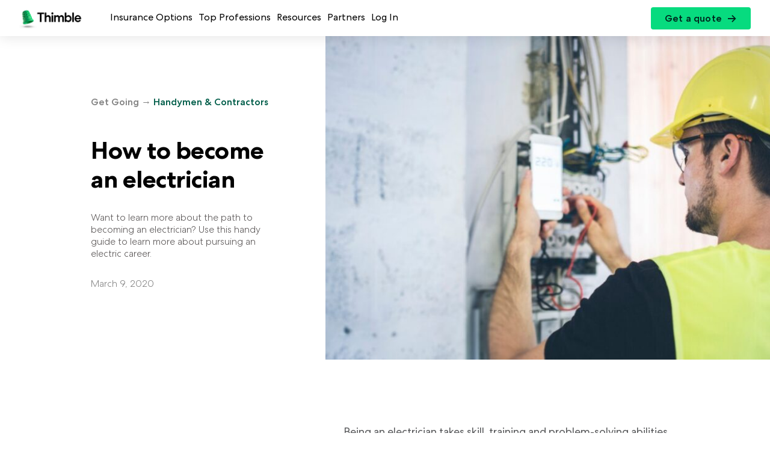

--- FILE ---
content_type: text/html; charset=UTF-8
request_url: https://www.thimble.com/blog/how-to-become-an-electrician
body_size: 13973
content:
<!DOCTYPE html><html class="html" lang="en-US"><head><meta charset="UTF-8" /><meta name="viewport"
 content="width=device-width,initial-scale=1.0,minimum-scale=1,maximum-scale=2,viewport-fit=auto"><meta name="apple-itunes-app" content="app-id=1352716051"><meta http-equiv="access-control-allow-origin" content="https://app.thimble.com"><meta http-equiv="X-UA-Compatible" content="IE=edge"> <script type="text/javascript">window.THIMBLE_CONFIG = {
    "environment": "production",
    "open_api_host": "https://open-api.thimble.com",
    "api_host": "https://api.thimble.com",
    "gtm_id": "GTM-KX757H",
    "master_broker_page": "59055",
    "test_pages": [],
    "kickbox": "test_952b7deddab355e1cd452a21c851efa07585967aabb61b1f2f9cfb5d3d5a426b"
};</script> <meta name='robots' content='index, follow, max-image-preview:large, max-snippet:-1, max-video-preview:-1' /><style>img:is([sizes="auto" i], [sizes^="auto," i]) { contain-intrinsic-size: 3000px 1500px }</style><title>How to Become an Electrician | Thimble</title><meta name="description" content="Learn the six steps that will guide you through the process of how to become an electrician." /><link rel="canonical" href="https://www.thimble.com/blog/how-to-become-an-electrician" /><meta property="og:locale" content="en_US" /><meta property="og:type" content="article" /><meta property="og:title" content="How to become an electrician" /><meta property="og:description" content="Learn the six steps that will guide you through the process of how to become an electrician." /><meta property="og:url" content="https://www.thimble.com/blog/how-to-become-an-electrician" /><meta property="og:site_name" content="Thimble" /><meta property="article:publisher" content="https://www.facebook.com/ThimbleInsurance/" /><meta property="article:published_time" content="2020-03-09T02:35:24+00:00" /><meta property="og:image" content="https://www.thimble.com/wp-content/uploads/2020/03/How-to-become-an-electrician.jpg" /><meta property="og:image:width" content="1250" /><meta property="og:image:height" content="608" /><meta property="og:image:type" content="image/jpeg" /><meta name="author" content="Beth Kessler" /><meta name="twitter:card" content="summary_large_image" /><meta name="twitter:creator" content="@Thimble" /><meta name="twitter:site" content="@Thimble" /> <script type="application/ld+json" class="yoast-schema-graph">{"@context":"https://schema.org","@graph":[{"@type":"Article","@id":"https://www.thimble.com/blog/how-to-become-an-electrician#article","isPartOf":{"@id":"https://www.thimble.com/blog/how-to-become-an-electrician"},"author":{"name":"Beth Kessler","@id":"https://www.thimble.com/#/schema/person/09dcae1000643be2ad36afc95f9e3c95"},"headline":"How to become an electrician","datePublished":"2020-03-09T02:35:24+00:00","mainEntityOfPage":{"@id":"https://www.thimble.com/blog/how-to-become-an-electrician"},"wordCount":5,"publisher":{"@id":"https://www.thimble.com/#organization"},"image":{"@id":"https://www.thimble.com/blog/how-to-become-an-electrician#primaryimage"},"thumbnailUrl":"https://www.thimble.com/wp-content/uploads/2020/03/How-to-become-an-electrician.jpg","keywords":["Handymen &amp; Contractors"],"articleSection":["Get Going"],"inLanguage":"en-US"},{"@type":"WebPage","@id":"https://www.thimble.com/blog/how-to-become-an-electrician","url":"https://www.thimble.com/blog/how-to-become-an-electrician","name":"How to Become an Electrician | Thimble","isPartOf":{"@id":"https://www.thimble.com/#website"},"primaryImageOfPage":{"@id":"https://www.thimble.com/blog/how-to-become-an-electrician#primaryimage"},"image":{"@id":"https://www.thimble.com/blog/how-to-become-an-electrician#primaryimage"},"thumbnailUrl":"https://www.thimble.com/wp-content/uploads/2020/03/How-to-become-an-electrician.jpg","datePublished":"2020-03-09T02:35:24+00:00","description":"Learn the six steps that will guide you through the process of how to become an electrician.","breadcrumb":{"@id":"https://www.thimble.com/blog/how-to-become-an-electrician#breadcrumb"},"inLanguage":"en-US","potentialAction":[{"@type":"ReadAction","target":["https://www.thimble.com/blog/how-to-become-an-electrician"]}]},{"@type":"ImageObject","inLanguage":"en-US","@id":"https://www.thimble.com/blog/how-to-become-an-electrician#primaryimage","url":"https://www.thimble.com/wp-content/uploads/2020/03/How-to-become-an-electrician.jpg","contentUrl":"https://www.thimble.com/wp-content/uploads/2020/03/How-to-become-an-electrician.jpg","width":1250,"height":608,"caption":"An electrician fixing up the wires and measuring volts"},{"@type":"BreadcrumbList","@id":"https://www.thimble.com/blog/how-to-become-an-electrician#breadcrumb","itemListElement":[{"@type":"ListItem","position":1,"name":"Home","item":"https://www.thimble.com/"},{"@type":"ListItem","position":2,"name":"How to become an electrician"}]},{"@type":"WebSite","@id":"https://www.thimble.com/#website","url":"https://www.thimble.com/","name":"Thimble","description":"Business insurance that’s on when you’re  working.","publisher":{"@id":"https://www.thimble.com/#organization"},"potentialAction":[{"@type":"SearchAction","target":{"@type":"EntryPoint","urlTemplate":"https://www.thimble.com/?s={search_term_string}"},"query-input":{"@type":"PropertyValueSpecification","valueRequired":true,"valueName":"search_term_string"}}],"inLanguage":"en-US"},{"@type":"Organization","@id":"https://www.thimble.com/#organization","name":"Thimble Insurance","url":"https://www.thimble.com/","logo":{"@type":"ImageObject","inLanguage":"en-US","@id":"https://www.thimble.com/#/schema/logo/image/","url":"https://www.thimble.com/wp-content/uploads/2019/10/Thimble-Lockup-Black.png","contentUrl":"https://www.thimble.com/wp-content/uploads/2019/10/Thimble-Lockup-Black.png","width":1250,"height":478,"caption":"Thimble Insurance"},"image":{"@id":"https://www.thimble.com/#/schema/logo/image/"},"sameAs":["https://www.facebook.com/ThimbleInsurance/","https://x.com/Thimble","https://www.instagram.com/thimble/","https://www.linkedin.com/company/thimble","https://www.youtube.com/channel/UCZu_DrFeVXBszKkhb2IrqZg?view_as=subscriber"]},{"@type":"Person","@id":"https://www.thimble.com/#/schema/person/09dcae1000643be2ad36afc95f9e3c95","name":"Beth Kessler"}]}</script> <link rel='stylesheet' id='elad-shechter-css-reset-css' href='https://www.thimble.com/wp-content/themes/thimble-neue/assets/css/css-v2/reset.css?ver=1768589599' type='text/css' media='all' /><link rel='stylesheet' id='global-nav-css' href='https://www.thimble.com/wp-content/themes/thimble-neue/assets/css/css-v2/independent-modules/global-nav.css?ver=1768589598' type='text/css' media='all' /><link rel='stylesheet' id='style-css' href='https://www.thimble.com/wp-content/themes/thimble-neue/assets/css/css-v2/style.css?ver=1768589599' type='text/css' media='all' /><style id='classic-theme-styles-inline-css' type='text/css'>/*! This file is auto-generated */
.wp-block-button__link{color:#fff;background-color:#32373c;border-radius:9999px;box-shadow:none;text-decoration:none;padding:calc(.667em + 2px) calc(1.333em + 2px);font-size:1.125em}.wp-block-file__button{background:#32373c;color:#fff;text-decoration:none}</style><style id='safe-svg-svg-icon-style-inline-css' type='text/css'>.safe-svg-cover{text-align:center}.safe-svg-cover .safe-svg-inside{display:inline-block;max-width:100%}.safe-svg-cover svg{fill:currentColor;height:100%;max-height:100%;max-width:100%;width:100%}</style><style id='global-styles-inline-css' type='text/css'>:root{--wp--preset--aspect-ratio--square: 1;--wp--preset--aspect-ratio--4-3: 4/3;--wp--preset--aspect-ratio--3-4: 3/4;--wp--preset--aspect-ratio--3-2: 3/2;--wp--preset--aspect-ratio--2-3: 2/3;--wp--preset--aspect-ratio--16-9: 16/9;--wp--preset--aspect-ratio--9-16: 9/16;--wp--preset--color--black: #000000;--wp--preset--color--cyan-bluish-gray: #abb8c3;--wp--preset--color--white: #ffffff;--wp--preset--color--pale-pink: #f78da7;--wp--preset--color--vivid-red: #cf2e2e;--wp--preset--color--luminous-vivid-orange: #ff6900;--wp--preset--color--luminous-vivid-amber: #fcb900;--wp--preset--color--light-green-cyan: #7bdcb5;--wp--preset--color--vivid-green-cyan: #00d084;--wp--preset--color--pale-cyan-blue: #8ed1fc;--wp--preset--color--vivid-cyan-blue: #0693e3;--wp--preset--color--vivid-purple: #9b51e0;--wp--preset--gradient--vivid-cyan-blue-to-vivid-purple: linear-gradient(135deg,rgba(6,147,227,1) 0%,rgb(155,81,224) 100%);--wp--preset--gradient--light-green-cyan-to-vivid-green-cyan: linear-gradient(135deg,rgb(122,220,180) 0%,rgb(0,208,130) 100%);--wp--preset--gradient--luminous-vivid-amber-to-luminous-vivid-orange: linear-gradient(135deg,rgba(252,185,0,1) 0%,rgba(255,105,0,1) 100%);--wp--preset--gradient--luminous-vivid-orange-to-vivid-red: linear-gradient(135deg,rgba(255,105,0,1) 0%,rgb(207,46,46) 100%);--wp--preset--gradient--very-light-gray-to-cyan-bluish-gray: linear-gradient(135deg,rgb(238,238,238) 0%,rgb(169,184,195) 100%);--wp--preset--gradient--cool-to-warm-spectrum: linear-gradient(135deg,rgb(74,234,220) 0%,rgb(151,120,209) 20%,rgb(207,42,186) 40%,rgb(238,44,130) 60%,rgb(251,105,98) 80%,rgb(254,248,76) 100%);--wp--preset--gradient--blush-light-purple: linear-gradient(135deg,rgb(255,206,236) 0%,rgb(152,150,240) 100%);--wp--preset--gradient--blush-bordeaux: linear-gradient(135deg,rgb(254,205,165) 0%,rgb(254,45,45) 50%,rgb(107,0,62) 100%);--wp--preset--gradient--luminous-dusk: linear-gradient(135deg,rgb(255,203,112) 0%,rgb(199,81,192) 50%,rgb(65,88,208) 100%);--wp--preset--gradient--pale-ocean: linear-gradient(135deg,rgb(255,245,203) 0%,rgb(182,227,212) 50%,rgb(51,167,181) 100%);--wp--preset--gradient--electric-grass: linear-gradient(135deg,rgb(202,248,128) 0%,rgb(113,206,126) 100%);--wp--preset--gradient--midnight: linear-gradient(135deg,rgb(2,3,129) 0%,rgb(40,116,252) 100%);--wp--preset--font-size--small: 13px;--wp--preset--font-size--medium: 20px;--wp--preset--font-size--large: 36px;--wp--preset--font-size--x-large: 42px;--wp--preset--spacing--20: 0.44rem;--wp--preset--spacing--30: 0.67rem;--wp--preset--spacing--40: 1rem;--wp--preset--spacing--50: 1.5rem;--wp--preset--spacing--60: 2.25rem;--wp--preset--spacing--70: 3.38rem;--wp--preset--spacing--80: 5.06rem;--wp--preset--shadow--natural: 6px 6px 9px rgba(0, 0, 0, 0.2);--wp--preset--shadow--deep: 12px 12px 50px rgba(0, 0, 0, 0.4);--wp--preset--shadow--sharp: 6px 6px 0px rgba(0, 0, 0, 0.2);--wp--preset--shadow--outlined: 6px 6px 0px -3px rgba(255, 255, 255, 1), 6px 6px rgba(0, 0, 0, 1);--wp--preset--shadow--crisp: 6px 6px 0px rgba(0, 0, 0, 1);}:where(.is-layout-flex){gap: 0.5em;}:where(.is-layout-grid){gap: 0.5em;}body .is-layout-flex{display: flex;}.is-layout-flex{flex-wrap: wrap;align-items: center;}.is-layout-flex > :is(*, div){margin: 0;}body .is-layout-grid{display: grid;}.is-layout-grid > :is(*, div){margin: 0;}:where(.wp-block-columns.is-layout-flex){gap: 2em;}:where(.wp-block-columns.is-layout-grid){gap: 2em;}:where(.wp-block-post-template.is-layout-flex){gap: 1.25em;}:where(.wp-block-post-template.is-layout-grid){gap: 1.25em;}.has-black-color{color: var(--wp--preset--color--black) !important;}.has-cyan-bluish-gray-color{color: var(--wp--preset--color--cyan-bluish-gray) !important;}.has-white-color{color: var(--wp--preset--color--white) !important;}.has-pale-pink-color{color: var(--wp--preset--color--pale-pink) !important;}.has-vivid-red-color{color: var(--wp--preset--color--vivid-red) !important;}.has-luminous-vivid-orange-color{color: var(--wp--preset--color--luminous-vivid-orange) !important;}.has-luminous-vivid-amber-color{color: var(--wp--preset--color--luminous-vivid-amber) !important;}.has-light-green-cyan-color{color: var(--wp--preset--color--light-green-cyan) !important;}.has-vivid-green-cyan-color{color: var(--wp--preset--color--vivid-green-cyan) !important;}.has-pale-cyan-blue-color{color: var(--wp--preset--color--pale-cyan-blue) !important;}.has-vivid-cyan-blue-color{color: var(--wp--preset--color--vivid-cyan-blue) !important;}.has-vivid-purple-color{color: var(--wp--preset--color--vivid-purple) !important;}.has-black-background-color{background-color: var(--wp--preset--color--black) !important;}.has-cyan-bluish-gray-background-color{background-color: var(--wp--preset--color--cyan-bluish-gray) !important;}.has-white-background-color{background-color: var(--wp--preset--color--white) !important;}.has-pale-pink-background-color{background-color: var(--wp--preset--color--pale-pink) !important;}.has-vivid-red-background-color{background-color: var(--wp--preset--color--vivid-red) !important;}.has-luminous-vivid-orange-background-color{background-color: var(--wp--preset--color--luminous-vivid-orange) !important;}.has-luminous-vivid-amber-background-color{background-color: var(--wp--preset--color--luminous-vivid-amber) !important;}.has-light-green-cyan-background-color{background-color: var(--wp--preset--color--light-green-cyan) !important;}.has-vivid-green-cyan-background-color{background-color: var(--wp--preset--color--vivid-green-cyan) !important;}.has-pale-cyan-blue-background-color{background-color: var(--wp--preset--color--pale-cyan-blue) !important;}.has-vivid-cyan-blue-background-color{background-color: var(--wp--preset--color--vivid-cyan-blue) !important;}.has-vivid-purple-background-color{background-color: var(--wp--preset--color--vivid-purple) !important;}.has-black-border-color{border-color: var(--wp--preset--color--black) !important;}.has-cyan-bluish-gray-border-color{border-color: var(--wp--preset--color--cyan-bluish-gray) !important;}.has-white-border-color{border-color: var(--wp--preset--color--white) !important;}.has-pale-pink-border-color{border-color: var(--wp--preset--color--pale-pink) !important;}.has-vivid-red-border-color{border-color: var(--wp--preset--color--vivid-red) !important;}.has-luminous-vivid-orange-border-color{border-color: var(--wp--preset--color--luminous-vivid-orange) !important;}.has-luminous-vivid-amber-border-color{border-color: var(--wp--preset--color--luminous-vivid-amber) !important;}.has-light-green-cyan-border-color{border-color: var(--wp--preset--color--light-green-cyan) !important;}.has-vivid-green-cyan-border-color{border-color: var(--wp--preset--color--vivid-green-cyan) !important;}.has-pale-cyan-blue-border-color{border-color: var(--wp--preset--color--pale-cyan-blue) !important;}.has-vivid-cyan-blue-border-color{border-color: var(--wp--preset--color--vivid-cyan-blue) !important;}.has-vivid-purple-border-color{border-color: var(--wp--preset--color--vivid-purple) !important;}.has-vivid-cyan-blue-to-vivid-purple-gradient-background{background: var(--wp--preset--gradient--vivid-cyan-blue-to-vivid-purple) !important;}.has-light-green-cyan-to-vivid-green-cyan-gradient-background{background: var(--wp--preset--gradient--light-green-cyan-to-vivid-green-cyan) !important;}.has-luminous-vivid-amber-to-luminous-vivid-orange-gradient-background{background: var(--wp--preset--gradient--luminous-vivid-amber-to-luminous-vivid-orange) !important;}.has-luminous-vivid-orange-to-vivid-red-gradient-background{background: var(--wp--preset--gradient--luminous-vivid-orange-to-vivid-red) !important;}.has-very-light-gray-to-cyan-bluish-gray-gradient-background{background: var(--wp--preset--gradient--very-light-gray-to-cyan-bluish-gray) !important;}.has-cool-to-warm-spectrum-gradient-background{background: var(--wp--preset--gradient--cool-to-warm-spectrum) !important;}.has-blush-light-purple-gradient-background{background: var(--wp--preset--gradient--blush-light-purple) !important;}.has-blush-bordeaux-gradient-background{background: var(--wp--preset--gradient--blush-bordeaux) !important;}.has-luminous-dusk-gradient-background{background: var(--wp--preset--gradient--luminous-dusk) !important;}.has-pale-ocean-gradient-background{background: var(--wp--preset--gradient--pale-ocean) !important;}.has-electric-grass-gradient-background{background: var(--wp--preset--gradient--electric-grass) !important;}.has-midnight-gradient-background{background: var(--wp--preset--gradient--midnight) !important;}.has-small-font-size{font-size: var(--wp--preset--font-size--small) !important;}.has-medium-font-size{font-size: var(--wp--preset--font-size--medium) !important;}.has-large-font-size{font-size: var(--wp--preset--font-size--large) !important;}.has-x-large-font-size{font-size: var(--wp--preset--font-size--x-large) !important;}
:where(.wp-block-post-template.is-layout-flex){gap: 1.25em;}:where(.wp-block-post-template.is-layout-grid){gap: 1.25em;}
:where(.wp-block-columns.is-layout-flex){gap: 2em;}:where(.wp-block-columns.is-layout-grid){gap: 2em;}
:root :where(.wp-block-pullquote){font-size: 1.5em;line-height: 1.6;}</style> <script defer type="text/javascript" src="https://www.thimble.com/wp-content/cache/autoptimize/js/autoptimize_single_5f377b543cb7651f1b168d9e160908ab.js?ver=1.0.0" id="vwo-js"></script> <script defer type="text/javascript" src="https://www.thimble.com/wp-content/cache/autoptimize/js/autoptimize_single_6975be0b38363f4b155cbedcbe6a504a.js?ver=1.0.0" id="gtm-header-js"></script> <script defer type="text/javascript" src="https://www.thimble.com/wp-content/cache/autoptimize/js/autoptimize_single_7d3303f7631a9260de7e442b53ae0f21.js?ver=1.0.0" id="amplitude-header-js"></script> <script type="text/javascript" src="https://www.thimble.com/wp-content/cache/autoptimize/js/autoptimize_single_3cbc80b24013d5b9c580832211bf0552.js?ver=2.0.0" id="linker-js" defer="defer" data-wp-strategy="defer"></script> <script type="text/javascript" src="https://www.thimble.com/wp-content/cache/autoptimize/js/autoptimize_single_e64199b3036fb0b98e9d059ecfa8021a.js?ver=1.0.0" id="amplitude-pagevews-js" defer="defer" data-wp-strategy="defer"></script> <script type="text/javascript" src="https://www.thimble.com/wp-content/cache/autoptimize/js/autoptimize_single_5d3094014cec364bdd85829e31d3017a.js?ver=2.0.0" id="app-links-js" defer="defer" data-wp-strategy="defer"></script> <script type="text/javascript" src="https://www.thimble.com/wp-content/cache/autoptimize/js/autoptimize_single_3720dc13a08acda1e8e30602a842c50c.js?ver=1.0.0" id="anchor-smooth-scroll-js" defer="defer" data-wp-strategy="defer"></script> <script defer type="text/javascript" src="https://www.thimble.com/wp-content/cache/autoptimize/js/autoptimize_single_908f8e9320fdcc7b224ee258f7d25f3b.js?ver=1.0.0" id="hover-polyfill-js"></script> <script defer type="text/javascript" src="https://www.thimble.com/wp-content/cache/autoptimize/js/autoptimize_single_9ee3fae68bd8dd5b154776146e9934f1.js?ver=1.0.0" id="nav-js"></script> <script type="text/javascript" src="https://www.thimble.com/wp-content/cache/autoptimize/js/autoptimize_single_4978d8ea77abbacca8828852d31a6d1d.js?ver=1.0.0" id="arrow-button-js" defer="defer" data-wp-strategy="defer"></script> <link rel="https://api.w.org/" href="https://www.thimble.com/wp-json/" /><link rel="alternate" title="JSON" type="application/json" href="https://www.thimble.com/wp-json/wp/v2/posts/13602" /><link rel="EditURI" type="application/rsd+xml" title="RSD" href="https://www.thimble.com/xmlrpc.php?rsd" /><meta name="generator" content="WordPress 6.8.3" /><link rel='shortlink' href='https://www.thimble.com/?p=13602' /><link rel="alternate" title="oEmbed (JSON)" type="application/json+oembed" href="https://www.thimble.com/wp-json/oembed/1.0/embed?url=https%3A%2F%2Fwww.thimble.com%2Fblog%2Fhow-to-become-an-electrician" /><link rel="alternate" title="oEmbed (XML)" type="text/xml+oembed" href="https://www.thimble.com/wp-json/oembed/1.0/embed?url=https%3A%2F%2Fwww.thimble.com%2Fblog%2Fhow-to-become-an-electrician&#038;format=xml" /> <script type="text/javascript">var ajaxurl = 'https://www.thimble.com/wp-admin/admin-ajax.php';</script> <link rel="icon" href="https://www.thimble.com/wp-content/uploads/2019/10/cropped-thimble-icon-160x160.png" sizes="32x32" /><link rel="icon" href="https://www.thimble.com/wp-content/uploads/2019/10/cropped-thimble-icon-320x320.png" sizes="192x192" /><link rel="apple-touch-icon" href="https://www.thimble.com/wp-content/uploads/2019/10/cropped-thimble-icon-320x320.png" /><meta name="msapplication-TileImage" content="https://www.thimble.com/wp-content/uploads/2019/10/cropped-thimble-icon-320x320.png" /> <script defer src="https://www.thimble.com/wp-content/cache/autoptimize/js/autoptimize_single_cabeb30404184336c9f7e81e4c7d6a5a.js"></script> <link rel="stylesheet" href="https://www.thimble.com/wp-content/themes/thimble-neue/assets/css/css-v2/independent-modules/blog-page-hero.css" type="text/css" media="all"></head><body class="wp-singular post-template post-template-single post-template-single-php single single-post postid-13602 single-format-standard wp-theme-thimble-neue post-blog-how-to-become-an-electrician"> <noscript><iframe src="https://www.googletagmanager.com/ns.html?id=GTM-KX757H" height="0" width="0"
 style="display:none;visibility:hidden"></iframe></noscript><div id="newNav" class="global-nav"><div class="logo-mobile-nav-wrap"> <a class="global-nav__logo" href="/"> <img src="https://www.thimble.com/wp-content/themes/thimble-neue/assets/img/logo-lockup.png" width="232" height="75" alt="thimble logo" class="logo"> </a><div class="mobile-menu-controls"> <a data-rtq-primary-cta class="mobile-menu-controls__button__primary button__primary" href="https://app.thimble.com/step-zip"> <span class="button__primary__text">Get a quote</span> </a><div class="menuToggle"></div></div></div><nav class="global-nav__root__wrapper"><div class="global-nav__root"><div data-menu-button="whatWeCover" class="global-nav__level1 whatWeCover closed"> <span class="title">Insurance Options</span><div class="global-nav__level2__wrapper whatWeCover" data-menu-button="whatWeCover" data-menu-link="whatWeCover"><div class="global-nav__level2"><ul id="menu-what-we-cover-old-nav" class="what"><li id="menu-item-39017" class="menu-item menu-item-type-custom menu-item-object-custom menu-item-39017"><a href="/small-business-insurance">Small Business Insurance</a></li><li id="menu-item-35038" class="menu-item menu-item-type-custom menu-item-object-custom menu-item-35038"><a href="/general-liability-insurance">General Liability Insurance</a></li><li id="menu-item-35169" class="menu-item menu-item-type-custom menu-item-object-custom menu-item-35169"><a href="/professional-liability-insurance">Professional Liability Insurance</a></li><li id="menu-item-35170" class="menu-item menu-item-type-custom menu-item-object-custom menu-item-35170"><a href="/errors-omissions-insurance">Errors + Omissions Insurance</a></li><li id="menu-item-39018" class="menu-item menu-item-type-custom menu-item-object-custom menu-item-39018"><a href="/business-owners-policy">Business Owners Policy</a></li><li id="menu-item-39019" class="menu-item menu-item-type-custom menu-item-object-custom menu-item-39019"><a href="/commercial-property-insurance">Commercial Property Insurance</a></li><li id="menu-item-43375" class="menu-item menu-item-type-custom menu-item-object-custom menu-item-43375"><a href="/workers-compensation-insurance">Workers&#8217; Compensation Insurance</a></li><li id="menu-item-55583" class="menu-item menu-item-type-post_type menu-item-object-page menu-item-55583"><a href="https://www.thimble.com/cyber-insurance">Cyber Insurance</a></li><li id="menu-item-35042" class="menu-item menu-item-type-custom menu-item-object-custom menu-item-35042"><a href="/business-equipment-protection">Business Equipment Insurance</a></li><li id="menu-item-58987" class="menu-item menu-item-type-custom menu-item-object-custom menu-item-58987"><a href="/small-business-insurance/commercial-auto-insurance">Commercial Auto Insurance</a></li><li id="menu-item-39021" class="menu-item menu-item-type-custom menu-item-object-custom menu-item-39021"><a href="/event-insurance">Event Insurance</a></li></ul></div></div></div><div data-menu-button="whoWeCover" class="global-nav__level1 whoWeCover closed"> <span class="title">Top Professions</span><div class="global-nav__level2__wrapper whoWeCover" data-menu-link="whoWeCover"><div class="global-nav__level2"><ul id="menu-who-we-cover-updated-nav" class="who"><li id="menu-item-34962" class="menu-item menu-item-type-custom menu-item-object-custom menu-item-34962"><a href="/industry/contractors-business-insurance">Handymen + Contractors</a></li><li id="menu-item-34969" class="menu-item menu-item-type-custom menu-item-object-custom menu-item-34969"><a href="/industry/photo-video-business-insurance">Photo + Video</a></li><li id="menu-item-34964" class="menu-item menu-item-type-custom menu-item-object-custom menu-item-34964"><a href="/industry/landscaping-business-insurance">Landscaping</a></li><li id="menu-item-34963" class="menu-item menu-item-type-custom menu-item-object-custom menu-item-34963"><a href="/industry/cleaning-business-insurance">Cleaning Services</a></li><li id="menu-item-34967" class="menu-item menu-item-type-custom menu-item-object-custom menu-item-34967"><a href="/industry/professional-services-business-insurance">Professional + Instructional</a></li><li id="menu-item-42270" class="menu-item menu-item-type-custom menu-item-object-custom menu-item-42270"><a href="/places/restaurant-insurance">Restaurants</a></li><li id="menu-item-34971" class="menu-item menu-item-type-custom menu-item-object-custom menu-item-34971"><a href="/industry/crafters-business-insurance">Crafters + Makers</a></li><li id="menu-item-34965" class="menu-item menu-item-type-custom menu-item-object-custom menu-item-34965"><a href="/industry/fitness-business-insurance">Sports + Fitness</a></li><li id="menu-item-34968" class="menu-item menu-item-type-custom menu-item-object-custom menu-item-34968"><a href="/industry/event-business-insurance">Event Professionals</a></li><li id="menu-item-34970" class="menu-item menu-item-type-custom menu-item-object-custom menu-item-34970"><a href="/industry/contractors-business-insurance/carpenter">Carpentry</a></li><li id="menu-item-34966" class="menu-item menu-item-type-custom menu-item-object-custom menu-item-34966"><a href="/industry/cleaning-business-insurance/pressure-washer">Pressure Washing</a></li><li id="menu-item-42269" class="menu-item menu-item-type-custom menu-item-object-custom menu-item-42269"><a href="/industry/cleaning-business-insurance/auto-detailer">Car/Boat/RV Detailers</a></li><li id="menu-item-57844" class="menu-item menu-item-type-custom menu-item-object-custom menu-item-57844"><a href="/industry/event-business-insurance/musician">Musicians + DJs</a></li></ul><div class="global-nav__level2__footer"><a href="/see-all-professions">See all professions we cover</a></div></div></div></div><div data-menu-button="resources" class="global-nav__level1 resources closed"> <span class="title">Resources</span><div class="global-nav__level2__wrapper resources" data-menu-link="resources"><div class="global-nav__level2"><ul id="menu-resources-updated-nav" class="resources"><li id="menu-item-57869" class="menu-item menu-item-type-custom menu-item-object-custom menu-item-57869"><a href="https://app.thimble.com/login">Customer Log In</a></li><li id="menu-item-39023" class="menu-item menu-item-type-custom menu-item-object-custom menu-item-39023"><a href="/small-business-insurance/what-is-a-coi">Certificate of Insurance</a></li><li id="menu-item-39024" class="menu-item menu-item-type-custom menu-item-object-custom menu-item-39024"><a href="/states">Insurance by State</a></li><li id="menu-item-57868" class="menu-item menu-item-type-custom menu-item-object-custom menu-item-57868"><a href="/customer-reviews">Customer Reviews</a></li><li id="menu-item-35012" class="menu-item menu-item-type-custom menu-item-object-custom menu-item-35012"><a href="/insurance-dictionary">Insurance Glossary</a></li><li id="menu-item-35013" class="menu-item menu-item-type-custom menu-item-object-custom menu-item-35013"><a href="/blog">Blog</a></li></ul></div></div></div><div data-menu-button="partners" class="global-nav__level1 partners closed"> <span class="title">Partners</span><div class="global-nav__level2__wrapper partners" data-menu-link="partners"><div class="global-nav__level2"><ul id="menu-partners-updated-nav" class="partners"><li id="menu-item-57870" class="menu-item menu-item-type-custom menu-item-object-custom menu-item-57870"><a href="/broker">Broker Sign Up</a></li><li id="menu-item-57871" class="menu-item menu-item-type-custom menu-item-object-custom menu-item-57871"><a href="https://broker.thimble.com">Broker Log In</a></li><li id="menu-item-57924" class="menu-item menu-item-type-custom menu-item-object-custom menu-item-57924"><a href="/partner">Partnerships</a></li><li id="menu-item-57872" class="menu-item menu-item-type-custom menu-item-object-custom menu-item-57872"><a href="/broker/appetite">Appetite Guide</a></li><li id="menu-item-34974" class="menu-item menu-item-type-custom menu-item-object-custom menu-item-34974"><a href="/certificate-manager">Certificate Manager</a></li></ul></div></div></div><div data-menu-button="login" class="global-nav__level1 login closed"> <span class="title">Log In</span><div class="global-nav__level2__wrapper login" data-menu-link="login"><div class="global-nav__level2"><ul id="menu-login-updated-nav"><li class="menu-item"> <a href="https://app.thimble.com/login">Customer Log In</a></li><li class="menu-item"> <a href="https://broker.thimble.com">Broker Log In</a></li></ul></div></div></div></div><div class="global-nav__ctas"> <a data-rtq-primary-cta class="global-nav__ctas__button__primary button__primary" href="https://app.thimble.com/step-zip"> <span class="button__primary__text">Get a quote</span> </a></div></nav></div><main class="primary"><div class="wrap"><div class="blog-post__hero"><section class="blog-hero__section hero module"><div class="blog-hero__grid-container blog-hero-module grid-container"><div class="blog-hero__grid blog-hero-content grid lg-4 md-3 sm-4"><p class="blog-hero__eyebrow eyebrow"><a class="first-section" href="/blog/category/get-going">Get Going</a> → <a href="/blog/tag/handymen-contractors" class="green">Handymen &amp; Contractors</a></p><h1 class="blog-hero__headline headline">How to become an electrician</h1> <span class="blog-hero__subhead subhead">Want to learn more about the path to becoming an electrician? Use this handy guide to learn more about pursuing an electric career.</span><p class="blog-hero__author-date author-date"> March 9, 2020</p></div><div class="blog-hero-image grid lg-7 lg-off-5 md-3 sm-4"> <picture> <img class="blog-hero__image hero-image product-hero-image" src="https://www.thimble.com/wp-content/uploads/2020/03/How-to-become-an-electrician-160x78.jpg"
 data-featured-image
 data-srcset="https://www.thimble.com/wp-content/uploads/2020/03/How-to-become-an-electrician-160x78.jpg 160w 78h, https://www.thimble.com/wp-content/uploads/2020/03/How-to-become-an-electrician-320x156.jpg 320w 156h, https://www.thimble.com/wp-content/uploads/2020/03/How-to-become-an-electrician-480x233.jpg 480w 233h, https://www.thimble.com/wp-content/uploads/2020/03/How-to-become-an-electrician-640x311.jpg 640w 311h, https://www.thimble.com/wp-content/uploads/2020/03/How-to-become-an-electrician-768x374.jpg 768w 374h, https://www.thimble.com/wp-content/uploads/2020/03/How-to-become-an-electrician-834x406.jpg 834w 406h, https://www.thimble.com/wp-content/uploads/2020/03/How-to-become-an-electrician-960x467.jpg 960w 467h, https://www.thimble.com/wp-content/uploads/2020/03/How-to-become-an-electrician-1080x525.jpg 1080w 525h, https://www.thimble.com/wp-content/uploads/2020/03/How-to-become-an-electrician-1179x573.jpg 1179w 573h, https://www.thimble.com/wp-content/uploads/2020/03/How-to-become-an-electrician.jpg 1250w 608h, https://www.thimble.com/wp-content/uploads/2020/03/How-to-become-an-electrician.jpg 1250w 608h, https://www.thimble.com/wp-content/uploads/2020/03/How-to-become-an-electrician.jpg 1250w 608h, https://www.thimble.com/wp-content/uploads/2020/03/How-to-become-an-electrician.jpg 1250w 608h, https://www.thimble.com/wp-content/uploads/2020/03/How-to-become-an-electrician.jpg 1250w 608h, https://www.thimble.com/wp-content/uploads/2020/03/How-to-become-an-electrician.jpg 1250w 608h"
 srcset="https://www.thimble.com/wp-content/uploads/2020/03/How-to-become-an-electrician-160x78.jpg 160w, https://www.thimble.com/wp-content/uploads/2020/03/How-to-become-an-electrician-320x156.jpg 320w, https://www.thimble.com/wp-content/uploads/2020/03/How-to-become-an-electrician-480x233.jpg 480w, https://www.thimble.com/wp-content/uploads/2020/03/How-to-become-an-electrician-640x311.jpg 640w, https://www.thimble.com/wp-content/uploads/2020/03/How-to-become-an-electrician-768x374.jpg 768w, https://www.thimble.com/wp-content/uploads/2020/03/How-to-become-an-electrician-834x406.jpg 834w, https://www.thimble.com/wp-content/uploads/2020/03/How-to-become-an-electrician-960x467.jpg 960w, https://www.thimble.com/wp-content/uploads/2020/03/How-to-become-an-electrician-1080x525.jpg 1080w, https://www.thimble.com/wp-content/uploads/2020/03/How-to-become-an-electrician-1179x573.jpg 1179w, https://www.thimble.com/wp-content/uploads/2020/03/How-to-become-an-electrician.jpg 1250w, https://www.thimble.com/wp-content/uploads/2020/03/How-to-become-an-electrician.jpg 1250w, https://www.thimble.com/wp-content/uploads/2020/03/How-to-become-an-electrician.jpg 1250w, https://www.thimble.com/wp-content/uploads/2020/03/How-to-become-an-electrician.jpg 1250w, https://www.thimble.com/wp-content/uploads/2020/03/How-to-become-an-electrician.jpg 1250w, https://www.thimble.com/wp-content/uploads/2020/03/How-to-become-an-electrician.jpg 1250w"
 alt="how to become an electrician"
 sizes="(max-width: 649px) 100vw, (min-width: 650px) and (max-width: 999px) 2055.9210526316px, (min-width: 1000px) and (max-width: 2055.9210526316px) 1027.9605263158px, 50vw"> </picture></div></div></section></div><div class="blog-post__grid-container grid-container"><div class="blog-post__left-col grid lg-4 md-1 sm-4"><div class="sidebar"><div id="sidemenu" class="jumplink-container"><div id="jumplink-content-container" class="blog-jumplink-container"><ul><li> <a class="jumplink-item" href="#section-1">Step #1 – Decide what kind of electrician you want to be.</a></li><li> <a class="jumplink-item" href="#section-2">Step #2 – Get the right education</a></li><li> <a class="jumplink-item" href="#section-3">Step #3 – Secure an apprenticeship</a></li><li> <a class="jumplink-item" href="#section-4">Step #4 – Acquiring licenses and certifications</a></li><li> <a class="jumplink-item" href="#section-5">Step #5 – Launch and market your electrician business</a></li><li> <a class="jumplink-item" href="#section-6">Step #6 – Get Thimble’s Electrician Insurance</a></li><li> <a class="jumplink-item" href="#section-7">Electrify your career</a></li></ul></div><div class="side-social"><ul class="socialLinks"><p class="share-text">Share to:</p><li> <a target="_blank"
 href="https://www.linkedin.com/shareArticle?mini=true&url=https://www.thimble.com/blog/how-to-become-an-electrician"> <img height="50" width="50" alt="LinkedIn"
 src="https://www.thimble.com/wp-content/themes/thimble-neue/assets/img/social/linkedin-dark-gray.svg"> </a></li><li> <a target="_blank" href="https://www.facebook.com/sharer/sharer.php?u=https://www.thimble.com/blog/how-to-become-an-electrician"> <img height="50" width="50" alt="Facebook"
 src="https://www.thimble.com/wp-content/themes/thimble-neue/assets/img/social/facebook-dark-gray.svg"> </a></li><li> <a target="_blank" href="https://twitter.com/share?url=https://www.thimble.com/blog/how-to-become-an-electrician"> <img alt="Twitter" height="50" width="50"
 src="https://www.thimble.com/wp-content/themes/thimble-neue/assets/img/social/twitter-dark-gray.svg"> </a></li><li id="subscription-click" class="subscription"> <noscript><img alt="Subscription" height="30" width="30"
 src="https://www.thimble.com/wp-content/themes/thimble-neue/assets/img/social/subscription.svg"></noscript><img class="lazyload" alt="Subscription" height="30" width="30"
 src='data:image/svg+xml,%3Csvg%20xmlns=%22http://www.w3.org/2000/svg%22%20viewBox=%220%200%2030%2030%22%3E%3C/svg%3E' data-src="https://www.thimble.com/wp-content/themes/thimble-neue/assets/img/social/subscription.svg"></li></ul></div><div class="blog-cta-side-container newsletter-signup grid lg-4"><h3 class="heading">Subscribe to Greenlight by Thimble.</h3><p class="subhead">Join a community of 50,000+ small business owners and get insights and inspo</p><div class="subscribe-form"> <input data-subscribe="sidebar" class="enterEmail" type="email" name="email" required
 placeholder="Email address"> <button data-subscribe="sidebar" class="inlineSubmit"></button></div><div class="signup-form-error"></div></div><div class="blog-related-articles-sidebar__links"><h3 class="related">Related Articles</h3><div class="blog-related-articles-sidebar__repeater"> <a href="https://www.thimble.com/blog/how-much-do-carpenters-make" class="blog-related-articles-sidebar__link"><figure class="handymen--contractors"> <noscript><img src="https://www.thimble.com/wp-content/uploads/2022/06/How-much-do-carpenters-make1.jpg" class="handymen--contractors-thumb"
 height="200" width="200" alt="Construction tools with dollar bills"></noscript><img src='data:image/svg+xml,%3Csvg%20xmlns=%22http://www.w3.org/2000/svg%22%20viewBox=%220%200%20200%20200%22%3E%3C/svg%3E' data-src="https://www.thimble.com/wp-content/uploads/2022/06/How-much-do-carpenters-make1.jpg" class="lazyload handymen--contractors-thumb"
 height="200" width="200" alt="Construction tools with dollar bills"><figcaption class="handymen--contractors-caption"><span>How much do carpenters make?</span></figcaption></figure> </a></div><div class="blog-related-articles-sidebar__repeater"> <a href="https://www.thimble.com/blog/by-the-job-insurance-for-roof-and-gutter-cleaning" class="blog-related-articles-sidebar__link"><figure class="handymen--contractors"> <noscript><img src="https://www.thimble.com/wp-content/uploads/2019/06/reis-taylor-blog-cover.jpg" class="handymen--contractors-thumb"
 height="200" width="200" alt="reis-taylor-blog-cover"></noscript><img src='data:image/svg+xml,%3Csvg%20xmlns=%22http://www.w3.org/2000/svg%22%20viewBox=%220%200%20200%20200%22%3E%3C/svg%3E' data-src="https://www.thimble.com/wp-content/uploads/2019/06/reis-taylor-blog-cover.jpg" class="lazyload handymen--contractors-thumb"
 height="200" width="200" alt="reis-taylor-blog-cover"><figcaption class="handymen--contractors-caption"><span>For this Oregon Roof and Gutter Cleaning Business, By-the-Job Insurance Meets a Critical Coverage Need</span></figcaption></figure> </a></div><div class="blog-related-articles-sidebar__repeater"> <a href="https://www.thimble.com/blog/types-of-construction-insurance" class="blog-related-articles-sidebar__link"><figure class="handymen--contractors"> <noscript><img src="https://www.thimble.com/wp-content/uploads/2020/05/construction-workers-reviewing-plan.jpg" class="handymen--contractors-thumb"
 height="200" width="200" alt="construction workers reviewing plan"></noscript><img src='data:image/svg+xml,%3Csvg%20xmlns=%22http://www.w3.org/2000/svg%22%20viewBox=%220%200%20200%20200%22%3E%3C/svg%3E' data-src="https://www.thimble.com/wp-content/uploads/2020/05/construction-workers-reviewing-plan.jpg" class="lazyload handymen--contractors-thumb"
 height="200" width="200" alt="construction workers reviewing plan"><figcaption class="handymen--contractors-caption"><span>Types of construction insurance</span></figcaption></figure> </a></div></div></div></div></div><div class="blog-post__right-col grid lg-off-5 lg-7 md-5 md-off-1 sm-4"><div class="blog-content-container"><div class="main-content blog-body"><div class="blog-body__grid-barrier"><p>Being an electrician takes skill, training and problem-solving abilities. And the job is in high demand, with the U.S. Bureau of Labor Statistics projecting a higher job growth rate than other construction trade areas between now and 2030.<sup>1</sup> So if you want to know how to become an electrician, you picked the right time to ask.</p><p>But you can’t simply set up shop and expect to begin making money as an electrician. You must check several items off the list before you get anywhere near electrical wiring or electronic control systems. Here’s a step-by-step guide to help you understand what it takes to go from wondering how to become an electrician to launching your own business.</p><h2 id="section-1">Step #1 – Decide what kind of electrician you want to be.</h2><p>While all electricians perform similar functions through installing and maintaining electrical systems, there are important distinctions between the different types of electricians. So, when you’re considering becoming an electrician, it’s good to understand the differences to better plan your business future.</p><p>For example, wirepeople and linespeople — two types of electricians — work on different areas of electrical infrastructure. Wirepeople are the types of electricians you’ve likely hired to fix issues within your home. Also known as “inside electricians,” they typically install and repair electrical systems in homes and other buildings.</p><p>On the other hand, linespeople work outside on high-voltage electrical lines that run electricity from power stations to buildings. That’s why they’re sometimes known as “outside electricians.”</p><p>In addition to the differences between wirepeople and linespeople, electricians can also be distinguished by whose electrical issues they assist. For example, residential electricians help people in their homes; commercial electricians work on businesses and other non-residential facilities; and industrial electricians work in factories, manufacturing plants, or even areas like mines.</p><p>Each of these different types of electricians is important, and any one of them can make a good career path for an aspiring electrician. But they all require the proper knowledge and education. That brings us to step two.</p><h2 id="section-2">Step #2 – Get the right education</h2><p>While nothing more than a high school diploma is required to start the path to becoming an electrician, it can be beneficial to attend an electrician trade school or community college electrician program. These educational opportunities can teach the fundamentals of electrical work, and they can help you stand out from the crowd when you start applying for apprenticeships.</p><h2 id="section-3">Step #3 &#8211; Secure an apprenticeship</h2><p>The apprenticeship process is one of the most important parts of becoming an electrician. Electricians are required to work and train under more experienced professionals for several years to progress in their careers. Typically these apprenticeships last between three and five years, depending on the particular program and specialty you choose. And this is only the first level of the process.</p><p>Once you’ve completed your apprenticeship, you’re ready to become a journeyman electrician. Most states require an exam to achieve this level. As a journeyman, you’ll be fully licensed and allowed to work without the supervision of a more experienced electrician.</p><p>After working as a journeyman electrician, you may choose to continue progressing in your career and become a master electrician. These electricians often supervise teams of journeymen and apprentices or work as contractors within the industry. Most states require a certain number of hours worked and passing licensing exams to become master electricians, and requirements vary by state. So check on the specific requirements for your state as you progress in your career as an electrician to ensure you’re meeting the proper requirements and have the necessary licenses at every level.</p><h2 id="section-4">Step #4 &#8211; Acquiring licenses and certifications</h2><p>Because of the inherent dangers in the job, the vast majority of states legally require you to receive a state license to practice independent electrical work. Passing your state licensure exam demonstrates your understanding of the National Electric Code (NEC) and local electrical and building codes. To achieve your credentials, you must:</p><ul><li>submit exam fees</li><li>have proof that you completed an electrician apprenticeship and work experience that lasted the required number of years</li><li>take and pass the appropriate exam for your level</li></ul><p>In addition, some electricians opt to get an electrical contractor license, an optional business that only master electricians can obtain.</p><p>Similar to your license, certifications demonstrate to customers that you are a professional tradesman. Specific certificates also establish that you’re an expert within particular areas or niches of the business. Often, you can leverage such credentials to charge higher prices. Trade organizations and professional associations may offer these types of certifications. These groups can also be helpful as you step out on your own and launch your electrician business.</p><h2 id="section-5">Step #5 – Launch and market your electrician business</h2><p>To successfully strike out on your own as an electrician, you need to understand both electricity and business. It’s not enough to be a master of your craft; you also need to know how to make money to make a living as an electrician. That means understanding the realities of legal compliance and market drivers that govern the electrician industry.</p><p>To operate legally, you must register your electrician’s business with the local, state and federal authorities and obtain a business license. To do so, you must select a legal structure for the company. You can choose from several, including an LLC, sole proprietorship, S Corp, etc. Before you decide on one, speak with an accountant or business attorney. They’ll know local, state and federal tax regulations and should be able to help you select the most appropriate structure. In addition, you’ll have to register for an EIN, which lets you file the business’ taxes to state and federal revenue services.</p><p>Once you’ve registered your business, it’s time to build your business and marketing plans to ensure you’re prepared to help clients and make money as an electrician.</p><ul><li><strong>Business Plan –</strong> This encompasses everything about your business, including the business name, the optimal customer profile, projected costs and pricing structures. It will be your guide in the early stages of the business and will be a crucial part of securing any loans or outside investment you may need to get started.</li><li><strong>Marketing Plan –</strong> Aside from the relationships you’ve already established with contractors, interior designers and real estate agents, you need to develop a marketing plan to target customers directly. There are a variety of avenues worthy of pursuit, including your website, social media profiles, and online and print advertising. You may also want to consider placing ads on job service websites.</li></ul><p>As you build your business, it’s also essential to plan for the unexpected as best you can. One crucial way to do that is to buy insurance (we’ll get into details below).</p><h2 id="section-6">Step #6 – Get Thimble’s Electrician Insurance</h2><p>During your electrician apprenticeship, you may see a variety of incidents of varying levels of severity. The electrician’s field is inherently dangerous and filled with opportunities for things to go wrong. We call that liability.</p><p><a href="https://www.thimble.com/industry/contractors-business-insurance/electrician">Electrician Insurance</a> is a customizable package of policies that includes <a href="https://www.thimble.com/general-liability-insurance">general liability insurance</a> to help protect you in the event of an accident or other catastrophe. For example, imagine what would happen if you wired a home and an electrical fire broke out. The owners could sue you for third-party property damage. Your insurance policy will shield you from the cost.</p><p>You need a policy that lets you pay when you’re working and lets you save when you’re off — a policy that you can choose by the job, month or year.</p><p>Thanks to Thimble’s fast and flexible Electrician Insurance, you can go from having no coverage to purchasing a policy in less time than it takes to turn on the lights. Simply sign up, receive a quote, purchase a plan and get your Certificate of Insurance right away.</p><h2 id="section-7">Electrify your career</h2><p>Now that you understand the fundamentals of becoming an electrician, you can get started on your new career with confidence. You know what you need to do and how to protect yourself as you learn the trade, launch your business and help your clients with all their electrical needs.</p><div><a class="button__primary" href="https://app.thimble.com/step-zip"><div class="button__primary__text">Get a quote</div> </a></div><p><strong>Source:</strong></p><ol><li><a href="https://www.bls.gov/ooh/construction-and-extraction/electricians.htm" target="_blank" rel="noopener">U.S. Bureau of Labor Statistics. <em>Occupational Outlook Handbook: Electricians.</em></a> </li></ol></div></div></div><section class="module tight"><div class="author-content-tags"><div class=""></div></div></section><div class="date-disclaimer-tags__wrapper"><div class="date-and-disclaimer"><p class="date-disclaimer-tags__date">March 9, 2020</p><p class="date-disclaimer-tags__disclaimer"> Our editorial content is intended for informational purposes only and is not written by a licensed insurance agent. Terms and conditions for rate and coverage may vary by class of business and state.</p></div><div class="date-disclaimer-tags__tag-list"> <span class=tag><a href="https://www.thimble.com/blog/tag/handymen-contractors" rel="tag">Handymen &amp; Contractors</a></span></div></div></div></div><div class="blog-post__footer"><div class="related-full-width module__padding-default"><div class="grid-container"><h3>Related Articles</h3><div class="grid lg-12 md-6 sm-4 related-repeater"></div></div></div><section class='module tight greenlight-subscription-cta'><div class="greenlight-subscription-cta__outer"><div class="greenlight-subscription-cta__container grid-container"><div class="greenlight-subscription-cta__header grid lg-4 md-6 sm-4"><h2>Get Greenlight in your inbox.</h2></div><div class="greenlight-subscription-cta__content grid lg-7 lg-off-5 md-6 sm-4"><p class="subhead">Just four minutes long, and just for small businesses.</p><div class="subscribe-form footer"> <input id="nlEmail-footer" class="enterEmail footer" data-subscribe="footer" type="email" name="email-footer" required placeholder="Enter your email address"> <button id="nlSignup-footer" class="footer inlineSubmit" data-subscribe="footer"><span class="button-text">Subscribe</span></button></div></div></div></div></section><section class="module tight final-cta-wrapper"><div id="final-cta" class="blog-final-cta"><div class="final-cta grid-container"><div class="final-cta-content grid lg-8 md-6 sm-4"><div class="content-container"> <noscript><img class="thimble-spin" alt="thimble spin logo" src="/wp-content/themes/thimble-neue/assets/img/thimble-spin-loop-150.png" alt="Thimble logo"></noscript><img class="lazyload thimble-spin" alt="thimble spin logo" src='data:image/svg+xml,%3Csvg%20xmlns=%22http://www.w3.org/2000/svg%22%20viewBox=%220%200%20210%20140%22%3E%3C/svg%3E' data-src="/wp-content/themes/thimble-neue/assets/img/thimble-spin-loop-150.png" alt="Thimble logo"><div><h2 class="headline"> Quick-thinking insurance for fast-moving businesses.</h2></div></div></div><div class="grid lg-4 md-3 sm-3"><div class="cta-container"> <a class="button__primary-emphasis" href="https://app.thimble.com/step-zip"><span class="button__primary__text">Get a quote</span></a></div></div></div></div></section><section class="module tight legitimacy-banner-footer"><div class="legitimacy-banner-footer__inner non-grid-container"><p class="legitimacy-banner-footer__a-rated"> <span></span> <i>Backed by A-rated Insurance<a href="#footnote-1"><sup>i</sup></a></i></p><p class="legitimacy-banner-footer__money-quote"> <span></span> <i>Best Insurance for the <br>Smallest Businesses</i></p><p class="legitimacy-banner-footer__bbb"> <span></span> <i>Accredited Business</i></p></div></section></div><aside id="sidebar"></aside></div></main><div id="rq-banner"></div><footer id="simpleFooter" class="footer-global-section newfooter footWrap"><div class="footer-global simple"><div class="footer-global__top top"><ul class="footer-global__menu footer-global__menu__whatWeCover"><li class="footer-global__title">Insurance Coverage</li><li class="menu-item menu-item-type-custom menu-item-object-custom menu-item-39017"><a href="/small-business-insurance">Small Business Insurance</a></li><li class="menu-item menu-item-type-custom menu-item-object-custom menu-item-35038"><a href="/general-liability-insurance">General Liability Insurance</a></li><li class="menu-item menu-item-type-custom menu-item-object-custom menu-item-35169"><a href="/professional-liability-insurance">Professional Liability Insurance</a></li><li class="menu-item menu-item-type-custom menu-item-object-custom menu-item-35170"><a href="/errors-omissions-insurance">Errors + Omissions Insurance</a></li><li class="menu-item menu-item-type-custom menu-item-object-custom menu-item-39018"><a href="/business-owners-policy">Business Owners Policy</a></li><li class="menu-item menu-item-type-custom menu-item-object-custom menu-item-39019"><a href="/commercial-property-insurance">Commercial Property Insurance</a></li><li class="menu-item menu-item-type-custom menu-item-object-custom menu-item-43375"><a href="/workers-compensation-insurance">Workers&#8217; Compensation Insurance</a></li><li class="menu-item menu-item-type-post_type menu-item-object-page menu-item-55583"><a href="https://www.thimble.com/cyber-insurance">Cyber Insurance</a></li><li class="menu-item menu-item-type-custom menu-item-object-custom menu-item-35042"><a href="/business-equipment-protection">Business Equipment Insurance</a></li><li class="menu-item menu-item-type-custom menu-item-object-custom menu-item-58987"><a href="/small-business-insurance/commercial-auto-insurance">Commercial Auto Insurance</a></li><li class="menu-item menu-item-type-custom menu-item-object-custom menu-item-39021"><a href="/event-insurance">Event Insurance</a></li></ul><ul class="footer-global__menu footer-global__menu__professionList"><li class="footer-global__title">Top Professions</li><li id="menu-item-35006" class="menu-item menu-item-type-custom menu-item-object-custom menu-item-35006"><a href="/industry/contractors-business-insurance">Construction + Contractors</a></li><li id="menu-item-35094" class="menu-item menu-item-type-custom menu-item-object-custom menu-item-35094"><a href="/industry/photo-video-business-insurance">Photo + Video</a></li><li id="menu-item-35090" class="menu-item menu-item-type-custom menu-item-object-custom menu-item-35090"><a href="/industry/landscaping-business-insurance">Landscaping</a></li><li id="menu-item-35008" class="menu-item menu-item-type-custom menu-item-object-custom menu-item-35008"><a href="/industry/cleaning-business-insurance">Cleaning Services</a></li><li id="menu-item-58975" class="menu-item menu-item-type-custom menu-item-object-custom menu-item-58975"><a href="/industry/professional-services-business-insurance">Professional + Instructional</a></li><li id="menu-item-58976" class="menu-item menu-item-type-custom menu-item-object-custom menu-item-58976"><a href="/industry/crafters-business-insurance">Crafters + Makers</a></li><li id="menu-item-35095" class="menu-item menu-item-type-custom menu-item-object-custom menu-item-35095"><a href="/industry/fitness-business-insurance">Sports + Fitness</a></li><li id="menu-item-35091" class="menu-item menu-item-type-custom menu-item-object-custom menu-item-35091"><a href="/industry/event-business-insurance">Event Professionals</a></li><li id="menu-item-58977" class="menu-item menu-item-type-custom menu-item-object-custom menu-item-58977"><a href="/industry/contractors-business-insurance/carpenter">Carpentry</a></li><li id="menu-item-58978" class="menu-item menu-item-type-custom menu-item-object-custom menu-item-58978"><a href="/industry/cleaning-business-insurance/pressure-washer">Pressure Washing</a></li><li id="menu-item-58979" class="menu-item menu-item-type-custom menu-item-object-custom menu-item-58979"><a href="/industry/cleaning-business-insurance/auto-detailer">Car/Boat/RV Detailers</a></li><li id="menu-item-58980" class="menu-item menu-item-type-custom menu-item-object-custom menu-item-58980"><a href="/industry/event-business-insurance/musician">Musicians + DJs</a></li><li id="menu-item-58981" class="menu-item menu-item-type-custom menu-item-object-custom menu-item-58981"><a href="/see-all-professions">See All Professions</a></li></ul><ul class="footer-global__menu footer-global__menu__popular"><li class="footer-global__title popular-section popular-desktop">Most Popular</li><li id="menu-item-58964" class="menu-item menu-item-type-custom menu-item-object-custom menu-item-58964"><a href="/states/california-business-insurance">California General Liability</a></li><li id="menu-item-58965" class="menu-item menu-item-type-custom menu-item-object-custom menu-item-58965"><a href="/states/texas-business-insurance">Texas General Liability</a></li><li id="menu-item-58966" class="menu-item menu-item-type-custom menu-item-object-custom menu-item-58966"><a href="/states/florida-business-insurance">Florida General Liability</a></li><li id="menu-item-58968" class="menu-item menu-item-type-custom menu-item-object-custom menu-item-58968"><a href="/states/georgia-business-insurance">Georgia General Liability</a></li><li id="menu-item-58967" class="menu-item menu-item-type-custom menu-item-object-custom menu-item-58967"><a href="/states/new-york-business-insurance">New York General Liability</a></li><li id="menu-item-58969" class="menu-item menu-item-type-custom menu-item-object-custom menu-item-58969"><a href="/industry/contractors-business-insurance">General Contractor Insurance</a></li><li id="menu-item-58970" class="menu-item menu-item-type-custom menu-item-object-custom menu-item-58970"><a href="/industry/contractors-business-insurance/roofers">Roofing Insurance</a></li><li id="menu-item-58971" class="menu-item menu-item-type-custom menu-item-object-custom menu-item-58971"><a href="/event-insurance">Event Liability Insurance</a></li><li id="menu-item-58972" class="menu-item menu-item-type-custom menu-item-object-custom menu-item-58972"><a href="/industry/photo-video-business-insurance/film-producer">Production Insurance</a></li><li id="menu-item-58973" class="menu-item menu-item-type-custom menu-item-object-custom menu-item-58973"><a href="/small-business-insurance">Business Insurance</a></li><li id="menu-item-58974" class="menu-item menu-item-type-custom menu-item-object-custom menu-item-58974"><a href="/event-insurance/liquor-liability">Liquor Liability Insurance</a></li></ul><ul class="footer-global__menu footer-global__menu__resources"><li class="footer-global__title">Resources</li><li id="menu-item-34980" class="menu-item menu-item-type-custom menu-item-object-custom menu-item-34980"><a href="/blog">Thimble Blog</a></li><li id="menu-item-35084" class="menu-item menu-item-type-custom menu-item-object-custom menu-item-35084"><a href="/check-policy-status">Check Policy Status</a></li><li id="menu-item-34991" class="menu-item menu-item-type-custom menu-item-object-custom menu-item-34991"><a href="https://support.thimble.com/support/solutions/articles/42000027718-how-do-i-report-a-claim-">File a Claim</a></li><li id="menu-item-58982" class="menu-item menu-item-type-custom menu-item-object-custom menu-item-58982"><a href="/about">About Us</a></li><li id="menu-item-35085" class="menu-item menu-item-type-custom menu-item-object-custom menu-item-35085"><a href="/small-business-insurance/what-is-a-coi">Certificate of Liability Insurance</a></li><li id="menu-item-42322" class="menu-item menu-item-type-custom menu-item-object-custom menu-item-42322"><a href="/states">Insurance by State</a></li><li id="menu-item-35083" class="menu-item menu-item-type-custom menu-item-object-custom menu-item-35083"><a href="/insurance-dictionary">Insurance Glossary</a></li><li id="menu-item-42321" class="menu-item menu-item-type-custom menu-item-object-custom menu-item-42321"><a href="/customer-reviews">Customer Reviews</a></li><li id="menu-item-58983" class="menu-item menu-item-type-custom menu-item-object-custom menu-item-58983"><a href="/press">Press</a></li><li id="menu-item-34979" class="menu-item menu-item-type-custom menu-item-object-custom menu-item-34979"><a href="https://support.thimble.com/support/home">Help Center</a></li><li id="menu-item-35082" class="bold menu-item menu-item-type-custom menu-item-object-custom menu-item-35082"><a href="/perks">Partner Perks</a></li><li id="menu-item-58984" class="menu-item menu-item-type-custom menu-item-object-custom menu-item-58984"><a href="/careers">Careers</a></li><li id="menu-item-58985" class="menu-item menu-item-type-custom menu-item-object-custom menu-item-58985"><a href="/affiliate">Affiliates</a></li><li id="menu-item-58986" class="menu-item menu-item-type-custom menu-item-object-custom menu-item-58986"><a href="/partner">Wholesalers + Networks</a></li></ul></div><div class="footer-global__secondary-nav"><div class="footer-global__app-item-container"><div class="app-item-container__content"><h5 class="app-item-container__heading-five">Get the Thimble App</h5><p class="app-item-container__small-body">Experience the total flexibility of your policy anywhere, anytime, in an instant.</p></div><div class="app-item-container-app-links"> <a class="app-item-container-app-links-apple" href="https://apps.apple.com/us/app/thimble-insurance/id1352716051"> <noscript><img src="https://www.thimble.com/wp-content/themes/thimble-neue/assets/img/social/app-store.svg" width="110" height="36" alt="apple store app link"></noscript><img class="lazyload" src='data:image/svg+xml,%3Csvg%20xmlns=%22http://www.w3.org/2000/svg%22%20viewBox=%220%200%20110%2036%22%3E%3C/svg%3E' data-src="https://www.thimble.com/wp-content/themes/thimble-neue/assets/img/social/app-store.svg" width="110" height="36" alt="apple store app link"> </a> <a class="app-item-container-app-links-android" href="https://play.google.com/store/apps/details?id=com.verifly.smb"> <noscript><img src="https://www.thimble.com/wp-content/themes/thimble-neue/assets/img/social/play-store.svg" width="110" height="36" alt="google play store app link"></noscript><img class="lazyload" src='data:image/svg+xml,%3Csvg%20xmlns=%22http://www.w3.org/2000/svg%22%20viewBox=%220%200%20110%2036%22%3E%3C/svg%3E' data-src="https://www.thimble.com/wp-content/themes/thimble-neue/assets/img/social/play-store.svg" width="110" height="36" alt="google play store app link"> </a></div></div><ul class="footer-global__menu footer-global__menu__support"><li class="footer-global__title footer-global__title__support">Contact Support</li><li class="footer-global__support-links"><a href="https://support.thimble.com/support/tickets/new" class="footer-global__customer-support">Customers</a> | <a href="https://brokersuccess.thimble.com/hc/en-us/requests/new" class="footer-global__broker-support">Brokers</a></li></ul></div><div class="footer-global__subfooter"><div class="footer-global__subfooter__terms-and-policy"> <span class="copy">&copy; Verifly Insurance Services, LLC 2026</span></div><ul class="footer-global__subfooter__social socialLinks-subfooter"><li><a alt="Thimble LinkedIn" href="https://www.linkedin.com/company/thimble/"><noscript><img src="https://www.thimble.com/wp-content/themes/thimble-neue/assets/img/social/linkedin-circle-footer.svg" role='image' alt="thimble Linkedin"></noscript><img class="lazyload" src='data:image/svg+xml,%3Csvg%20xmlns=%22http://www.w3.org/2000/svg%22%20viewBox=%220%200%20210%20140%22%3E%3C/svg%3E' data-src="https://www.thimble.com/wp-content/themes/thimble-neue/assets/img/social/linkedin-circle-footer.svg" role='image' alt="thimble Linkedin"></a></li><li><a alt="Thimble Facebook" href="https://www.facebook.com/ThimbleInsurance"><noscript><img src="https://www.thimble.com/wp-content/themes/thimble-neue/assets/img/social/facebook-circle-footer.svg" role='image' alt="thimble FAcebook"></noscript><img class="lazyload" src='data:image/svg+xml,%3Csvg%20xmlns=%22http://www.w3.org/2000/svg%22%20viewBox=%220%200%20210%20140%22%3E%3C/svg%3E' data-src="https://www.thimble.com/wp-content/themes/thimble-neue/assets/img/social/facebook-circle-footer.svg" role='image' alt="thimble FAcebook"></a></li><li><a alt="Thimble Twitter" href="https://www.twitter.com/thimble"><noscript><img src="https://www.thimble.com/wp-content/themes/thimble-neue/assets/img/social/twitter-circle-footer.svg" role='image' alt="thimble Twitter"></noscript><img class="lazyload" src='data:image/svg+xml,%3Csvg%20xmlns=%22http://www.w3.org/2000/svg%22%20viewBox=%220%200%20210%20140%22%3E%3C/svg%3E' data-src="https://www.thimble.com/wp-content/themes/thimble-neue/assets/img/social/twitter-circle-footer.svg" role='image' alt="thimble Twitter"></a></li><li><a alt="Thimble Instagram" href="https://www.instagram.com/thimble"><noscript><img src="https://www.thimble.com/wp-content/themes/thimble-neue/assets/img/social/instagram-circle-footer.svg" role='image' alt="thimble Instagram"></noscript><img class="lazyload" src='data:image/svg+xml,%3Csvg%20xmlns=%22http://www.w3.org/2000/svg%22%20viewBox=%220%200%20210%20140%22%3E%3C/svg%3E' data-src="https://www.thimble.com/wp-content/themes/thimble-neue/assets/img/social/instagram-circle-footer.svg" role='image' alt="thimble Instagram"></a></li></ul><div class="footer-global__subfooter__terms-privacy"> <a href="https://help.thimble.com/hc/en-us/articles/4401822406547-Thimble-s-Terms-Conditions" class="terms">Terms</a> <a href="https://help.thimble.com/hc/en-us/articles/4401822407443-Thimble-s-Customer-Privacy-Policy" class="privacy">Privacy</a></div></div><div class="footer-global__disclaimer newfooter__disclaimer"><p>DISCLAIMER: Products are subject to state availability. See what's offered in your state <a target="_blank" href="/available">here</a>. The information contained on this page is intended to provide general information only. For specific legal advice, please contact an attorney. For advice regarding your particular insurance needs, you should speak with your broker or agent to ensure that you have the appropriate coverages and limits. Policy terms and conditions apply.</p><p>"Thimble Insurance Services" is the DBA name for Verifly Insurance Services, LLC. Verifly Insurance Services, LLC is an insurance producer (CA License #0K91562) and limited liability company organized under the laws of the State of New York. Verifly Insurance Services, LLC is a wholly owned subsidiary of Arch Insurance Group Inc.</p><p><sup id="footnote-1">i</sup>Read more about AM Best's Credit Ratings <a target="_blank" href="/ratings">here</a>.</p></div></div></footer> <script>if(window.location.hostname == 'app.thimble.com'){
    $('input').on('keypress', function (event) {
      var regex = new RegExp("^[a-zA-Z0-9]+$");
      var key = String.fromCharCode(!event.charCode ? event.which : event.charCode);
      if (!regex.test(key)) {
        event.preventDefault();
        return false;
      }
    });
  }</script> <div id="nlModal" class="nlModalWrapper" style="display: none;"><div class="modalContent"> <span id="modalCloser"></span> <span class="mobile-email"><h3 class="header">Subscribe to Greenlight by Thimble.</h3> <span class="content">Join a community of 50,000+ small business owners and get insights and inspo </span><div class="subscribe-form"> <input data-subscribe="mob-modal" class="enterEmail" type="email" name="email" required
 placeholder="email address"> <button data-subscribe="mob-modal" class="inlineSubmit"></button></div> </span> <span class="professions"><h3 class="header">What do you&nbsp;do?</h3> <span class="content">Thanks for joining the Greenlight community! Tell us more about you so we can tell you what
 matters most.</span><div class="formWrap"> <select name="professions" id="profPref"><option value="null">Select your profession</option><option value="handymen">Handymen + Contractors</option><option value="cleaners">Cleaners + Janitors</option><option value="freelancer">Consultants + Freelancers</option><option value="dj">DJs</option><option value="event-planner">Event Planners</option><option value="fitness">Fitness + Personal Trainers</option><option value="beauty">Hair + Beauty</option><option value="pets">Pet Sitters</option><option value="landscaper">Landscapers</option><option value="photography">Photographers + Videographers</option><option value="entertainment">Vendors</option> </select> <button class="dark" id="sendPref">Submit</button></div> </span></div></div> <script src="https://www.thimble.com/wp-content/cache/autoptimize/js/autoptimize_single_5debb9322aabb57b5bd03f09e8082010.js" defer></script> <script type="speculationrules">{"prefetch":[{"source":"document","where":{"and":[{"href_matches":"\/*"},{"not":{"href_matches":["\/wp-*.php","\/wp-admin\/*","\/wp-content\/uploads\/*","\/wp-content\/*","\/wp-content\/plugins\/*","\/wp-content\/themes\/thimble-neue\/*","\/*\\?(.+)"]}},{"not":{"selector_matches":"a[rel~=\"nofollow\"]"}},{"not":{"selector_matches":".no-prefetch, .no-prefetch a"}}]},"eagerness":"conservative"}]}</script> <noscript><style>.lazyload{display:none;}</style></noscript><script data-noptimize="1">window.lazySizesConfig=window.lazySizesConfig||{};window.lazySizesConfig.loadMode=1;</script><script defer data-noptimize="1" src='https://www.thimble.com/wp-content/plugins/autoptimize/classes/external/js/lazysizes.min.js?ao_version=3.1.14'></script></body></html>

--- FILE ---
content_type: text/css; charset=UTF-8
request_url: https://www.thimble.com/wp-content/themes/thimble-neue/assets/css/css-v2/independent-modules/global-nav.css?ver=1768589598
body_size: 2381
content:
@-webkit-keyframes showHide{0%{opacity:0;z-index:-99;max-height:0px}50%{opacity:0;z-index:1;max-height:9999px}100%{opacity:1;z-index:1;max-height:9999px}}@keyframes showHide{0%{opacity:0;z-index:-99;max-height:0px}50%{opacity:0;z-index:1;max-height:9999px}100%{opacity:1;z-index:1;max-height:9999px}}code{display:block;padding:44px 54px;background-color:#f2f2f2;font-size:18px;line-height:24px;font-family:monospace !important;word-break:break-word;border-radius:29px}.type-body{font-family:"Centra Thimble","Helvetica",sans-serif;font-size:1.6rem;font-style:normal;font-weight:300;line-height:3rem}@media(max-width: 900px){.type-body{font-size:15px}}.type-body-italic{font-style:italic}.type-headline-primary{color:#000;font-family:"Centra Thimble","Helvetica",sans-serif;font-size:6rem;font-style:normal;font-weight:700;line-height:7rem;margin-bottom:2rem;margin-top:0}@media(max-width: 1000px){.type-headline-primary{font-size:40px;line-height:50px}}.type-headline-primary-italic{font-family:"Centra Thimble","Helvetica",sans-serif;font-style:italic;font-weight:700}.type-headline-secondary{color:#000;font-family:"Centra Thimble","Helvetica",sans-serif;font-size:4.4rem;font-style:normal;font-weight:600;line-height:6rem;margin-bottom:2rem;margin-top:2rem}@media(max-width: 1000px){.type-headline-secondary{font-size:32px;line-height:50px}}.type-headline-secondary-italic{font-family:"Centra Thimble","Helvetica",sans-serif;font-style:italic;font-weight:600}.type-headline-three{color:#000;font-family:"Centra Thimble","Helvetica",sans-serif;font-size:3rem;font-style:normal;font-weight:600;line-height:4rem;margin-bottom:1rem;margin-top:1rem}@media(max-width: 1000px){.type-headline-three{font-size:24px;line-height:30px}}.type-headline-three-italic{font-family:"Centra Thimble","Helvetica",sans-serif;font-style:italic;font-weight:600}.type-headline-four{color:#000;font-family:"Centra Thimble","Helvetica",sans-serif;font-size:2.6rem;font-style:normal;font-weight:400;line-height:4rem}@media(max-width: 1000px){.type-headline-four{font-size:20px;line-height:30px}}.type-headline-four-italic{font-family:"Centra Thimble","Helvetica",sans-serif;font-style:italic;font-weight:400}.type-headline-five{font-family:"Centra Thimble","Helvetica",sans-serif;font-size:2.2rem;font-style:normal;font-weight:400;line-height:3rem;margin-bottom:1rem;margin-top:1rem}@media(max-width: 1000px){.type-headline-five{font-size:16px;line-height:22px}}.type-headline-five-italic{font-family:"Centra Thimble","Helvetica",sans-serif;font-style:italic;font-weight:400}.type-subhead{font-family:"Centra Thimble","Helvetica",sans-serif;font-size:2rem;font-style:normal;font-weight:500;line-height:3rem;margin-bottom:2rem}@media(max-width: 1000px){.type-subhead{font-size:18px;line-height:30px}}.type-large-light{font-family:"Centra Thimble","Helvetica",sans-serif;font-size:22px;font-style:normal;font-weight:400}@media(min-width: 1000px){.type-large-light{font-size:26px;line-height:40px}}html{font-family:"Centra Thimble","Helvetica",sans-serif;font-weight:400}button,p{color:#58595b}li{font-size:inherit;line-height:inherit}b,strong{font-weight:600 !important}a{color:#005d49;font-weight:500;text-decoration:none}a:hover,a:active{cursor:pointer}a.cta{color:#003427}a.green-bold:link,a.green-bold:visited,.green-bold{color:#005d49;font-weight:500}p a.learnmore:link{color:#005d49;display:inline-block;font-weight:500;margin-bottom:5rem}h1+.type-large-light{margin-bottom:40px}h1+.body__subhead{padding:18px 0 40px}@media(max-width: 480px){.headline-mobile{font-size:32px;line-height:50px}.subhead-mobile{font-size:18px;line-height:30px}.content-mobile{font-size:15px;line-height:30px}.cta-mobile{font-size:15px;line-height:30px}.scrollable-headline-mobile{font-size:20px;line-height:30px}.scrollable-content-mobile{font-size:15px;line-height:30px}}.text-white{color:#fff}.text-bright-green{color:#12ff88}.heading__1,h1,.type-headline-primary,.type-headline-primary-italic{font-size:52px;line-height:56px;font-weight:800;font-family:"Centra Thimble","Helvetica",sans-serif;margin-top:0;margin-bottom:0;padding:0 0 8px 0}@media(max-width: 999px){.heading__1,h1,.type-headline-primary,.type-headline-primary-italic{font-size:36px;line-height:40px}}.heading__2,h2,.type-headline-secondary,.type-headline-secondary-italic{font-size:40px;line-height:48px;font-weight:700;font-family:"Centra Thimble","Helvetica",sans-serif;margin:0;padding:8px 0 8px 0}@media(max-width: 999px){.heading__2,h2,.type-headline-secondary,.type-headline-secondary-italic{font-size:32px;line-height:40px}}.heading__3,h3,.type-headline-three,.type-headline-three-italic{font-size:30px;line-height:40px;letter-spacing:.3px;font-weight:700;font-family:"Centra Thimble","Helvetica",sans-serif;padding:0 0 8px 0}p+.heading__3,ul+.heading__3,p+h3,p+.type-headline-three,p+.type-headline-three-italic,ul+h3,ul+.type-headline-three,ul+.type-headline-three-italic{padding-top:26px}@media(max-width: 999px){.heading__3,h3,.type-headline-three,.type-headline-three-italic{font-size:26px;line-height:32px;letter-spacing:.2px}}.heading__4,h4,.type-headline-four{font-size:24px;line-height:32px;font-weight:400;font-family:"Centra Thimble","Helvetica",sans-serif;padding:0 0 10px 0}p+.heading__4,ul+.heading__4,p+h4,p+.type-headline-four,ul+h4,ul+.type-headline-four{padding-top:26px}@media(max-width: 999px){.heading__4,h4,.type-headline-four{font-size:23px;line-height:32px}}.heading__5,h5,.type-headline-five,.type-headline-five-italic{font-size:20px;line-height:24px;letter-spacing:.2px;font-weight:500;font-family:"Centra Thimble","Helvetica",sans-serif;padding:0 0 10px 0}p+.heading__5,ul+.heading__5,p+h5,p+.type-headline-five,p+.type-headline-five-italic,ul+h5,ul+.type-headline-five,ul+.type-headline-five-italic{padding-top:26px}@media(max-width: 999px){.heading__5,h5,.type-headline-five,.type-headline-five-italic{font-size:20px;line-height:24px;letter-spacing:.1px}}.heading__6,h6{font-size:20px;line-height:24px;letter-spacing:.2px;font-weight:400;font-family:"Centra Thimble","Helvetica",sans-serif;padding:0 0 10px 0}p+.heading__6,ul+.heading__6,p+h6,ul+h6{padding-top:26px}@media(max-width: 999px){.heading__6,h6{font-size:20px;line-height:24px;letter-spacing:.1px}}.body,li,.type-body,.type-body-italic,button,p{font-size:18px;line-height:24px;font-weight:400;font-family:"Centra Thimble","Helvetica",sans-serif;margin:0;padding:8px 0 8px 0}@media(max-width: 999px){.body,li,.type-body,.type-body-italic,button,p{font-size:17px;line-height:24px}}.body>a,.body h2 a,.body h3 a,.body h4 a,.body h5 a,.body h6 a,li>a,.type-body>a,.type-body-italic>a,button>a,p>a,li h2 a,.type-body h2 a,.type-body-italic h2 a,button h2 a,p h2 a,li h3 a,.type-body h3 a,.type-body-italic h3 a,button h3 a,p h3 a,li h4 a,.type-body h4 a,.type-body-italic h4 a,button h4 a,p h4 a,li h5 a,.type-body h5 a,.type-body-italic h5 a,button h5 a,p h5 a,li h6 a,.type-body h6 a,.type-body-italic h6 a,button h6 a,p h6 a{text-decoration:underline}.body__subhead,.type-subhead{font-size:22px;line-height:32px;color:#5c5858;font-weight:500;font-family:"Centra Thimble","Helvetica",sans-serif;margin-top:0;margin-bottom:0;padding:0 0 8px 0}@media(max-width: 999px){.body__subhead,.type-subhead{font-size:20px;line-height:32px;letter-spacing:.1px}}.body__link{font-size:18px;line-height:24px;font-weight:500;color:#005d49;font-family:"Centra Thimble","Helvetica",sans-serif}@media(max-width: 1000px){.body__link{font-size:17px;line-height:24px}}@media(max-width: 650px){.body__link{font-size:17px;line-height:24px}}small,.body__small{font-size:16px;line-height:20px;font-weight:300;color:#5c5858;font-family:"Centra Thimble","Helvetica",sans-serif;margin:0;padding:0 0 16px 0}@media(max-width: 999px){small,.body__small{font-size:15px;line-height:20px}}small>a,.body__small>a{text-decoration:underline}.body__legal{font-size:14px;line-height:17.5px;font-weight:300;color:#838383;font-family:"Centra Thimble","Helvetica",sans-serif;margin:0;padding:4px 0 4px 0}@media(max-width: 999px){.body__legal{font-size:14px;line-height:17.5px}}.body__legal>a{text-decoration:underline}li>a{text-decoration:none}sup,sub{line-height:0;font-size:75%}a:link sup,a:visited sup,sup a:link,sup a:visited,a:link sub,a:visited sub,sub a:link,sub a:visited{text-decoration:underline}sup{vertical-align:super}sub{vertical-align:sub}ul{display:block;list-style-type:disc;list-style-position:outside;margin-inline-start:0px;margin-inline-end:0px;padding-inline-start:2em}ol{display:block;list-style-type:decimal;list-style-position:inside;margin-inline-start:0px;margin-inline-end:0px;padding-inline-start:0px}del{text-decoration:line-through}em{font-style:italic}.dark-green{color:#005c49}.dark-green h1,.dark-green h2,.dark-green h3,.dark-green h4,.dark-green h5,.dark-green h6,.dark-green p,.dark-green ul,.dark-green ol,.dark-green li,.dark-green sup,.dark-green sub,.dark-green a:link,.dark-green a:visited,.dark-green a:hover,.dark-green a:active,.dark-green small,.dark-green strong,.dark-green em{color:#005c49}.tight-spacing h1,.tight-spacing h2,.tight-spacing h3,.tight-spacing h4,.tight-spacing h5,.tight-spacing h6{padding-bottom:4px}.tight-spacing p{padding-top:unset}.global-nav{display:flex;align-items:center;justify-content:space-between;position:fixed;padding:0 32px;top:0;left:0;width:100%;background:#fff;box-shadow:0 0 24px rgba(0,0,0,.13);z-index:111}.global-nav.lp-nav{height:60px}.global-nav.lp-nav .global-nav__root__wrapper{width:auto}.logo-mobile-nav-wrap{flex-shrink:0;display:flex;justify-content:space-between}.global-nav__logo{margin:0 0 0 -1px;width:112px;display:block;border:1px solid rgba(0,0,0,0)}.global-nav__logo:focus-visible{border-color:#005d49}.global-nav__logo img{width:auto;max-width:100%;height:auto;display:block}.mobile-menu-controls{display:none}.global-nav__root__wrapper{display:flex;justify-content:space-between;width:calc(100% - 146px)}.mobileNav{display:none}.global-nav__root{display:flex;gap:32px;margin:0 32px 0 0}@media(max-width: 1031px){.global-nav__root{justify-content:space-between;flex-grow:1;gap:unset}}.global-nav__level1.open .global-nav__level2__wrapper{max-height:150vh}@media(min-width: 1000px){.global-nav__level1.open{border-bottom-color:#07db7f}}.global-nav__level1.closed .global-nav__level2__wrapper{max-height:0vh}@media(min-width: 1000px){.global-nav__level1.closed{border-bottom-color:rgba(0,0,0,0)}}@media(min-width: 1000px){.global-nav__level1:focus-visible,.global-nav__level1:focus-within{border-bottom-color:#07db7f}.global-nav__level1:focus-visible .global-nav__level2__wrapper,.global-nav__level1:focus-within .global-nav__level2__wrapper{max-height:150vh}}.global-nav__level1{line-height:58px;border-bottom:solid 2px rgba(0,0,0,0)}.global-nav__level1 .title{padding:4px;border-radius:2px;border:1px solid rgba(0,0,0,0);font-weight:400;font-size:16px;line-height:21px;color:#000;cursor:pointer}.global-nav__level1:focus-visible .title{border-color:#005d49}.global-nav__level2__footer a:link,.global-nav__level2__footer a:visited,.global-nav__level2__footer a:hover,.global-nav__level2__footer a:active,.global-nav__level2__wrapper .menu-item{cursor:pointer;padding:2px 4px;border-radius:2px;margin:0 0 7px;border:1px solid rgba(0,0,0,0);break-inside:avoid-column}.global-nav__level2__footer a:focus-within:link,.global-nav__level2__footer a:focus-within:visited,.global-nav__level2__footer a:focus-within:hover,.global-nav__level2__footer a:focus-within:active,.global-nav__level2__wrapper .menu-item:focus-within{border-color:#005d49}.global-nav__level2__footer a:link,.global-nav__level2__footer a:visited,.global-nav__level2__footer a:hover,.global-nav__level2__footer a:active,.global-nav__level2__wrapper .menu-item a{font-size:16px;line-height:26px;color:#5c5858;font-weight:100;text-decoration:none}.global-nav__level2__footer a:hover,.global-nav__level2__wrapper .menu-item a:hover,.global-nav__level2__footer a:active,.global-nav__level2__wrapper .menu-item a:active{color:#005d49}.global-nav__level2__wrapper{background-color:#fff;max-height:0vh;overflow:hidden}.global-nav__level2__wrapper ul{padding-inline-start:unset;list-style-type:none}.global-nav__level2__footer{width:100%;border-top:1px solid #000;padding-top:8px}.global-nav__level2__footer a:link,.global-nav__level2__footer a:visited,.global-nav__level2__footer a:hover,.global-nav__level2__footer a:active{display:inline-flex;column-gap:6px;justify-content:flex-start;color:#000;font-weight:500;margin-bottom:0 !important}.global-nav__level2__footer a:link:after,.global-nav__level2__footer a:visited:after,.global-nav__level2__footer a:hover:after,.global-nav__level2__footer a:active:after{content:"";font-size:8px;font-family:"icomoon";transition:transform .2s ease;transform:rotate3d(0, 0, 1, -90deg);display:block}.global-nav__ctas{display:flex;align-items:center;gap:30px}.global-nav__ctas__button__primary{margin:0 !important}@media(min-width: 1000px){.global-nav__root__wrapper{max-height:unset !important;min-height:unset !important}.global-nav__level1{position:relative}.global-nav__level2__wrapper{position:absolute;top:60px;left:0;border-radius:0 0 10px 10px;box-shadow:0 8px 12px 0 rgba(0,0,0,.125)}.global-nav__level2__wrapper ul{column-count:2;column-gap:40px;margin:0}.global-nav__level2__wrapper ul#menu-resources-updated-nav,.global-nav__level2__wrapper ul#menu-partners-updated-nav,.global-nav__level2__wrapper ul#menu-login-updated-nav{column-count:1}.global-nav__level2__wrapper a{white-space:nowrap}.global-nav__level2{padding:25px 25px 17.5px}.global-nav__level2__footer{margin:14px 0 0 0;display:grid;grid-template-columns:1fr 1fr;column-gap:40px}}@media(max-width: 999px){.global-nav{overflow-x:hidden;overflow-y:scroll;max-height:100vh;padding:0;display:block;flex-wrap:wrap;justify-content:space-between;box-shadow:0 1px 2px 0 rgba(0,0,0,.2)}.logo-mobile-nav-wrap{width:100%;align-items:center}.global-nav__logo{padding-left:20px;width:unset;max-width:30%}.global-nav__logo img{max-height:40px}.mobile-menu-controls{display:flex;align-items:center}.mobile-menu-controls.opened .button__primary{display:none}}@media(max-width: 999px)and (max-width: 308px){.mobile-menu-controls .button__primary{padding:8px 50px 8px 8px}}@media(max-width: 999px){.mobile-menu-controls__button__primary{margin:0 !important}.menuToggle{width:60px;height:60px;background-image:url("/wp-content/themes/thimble-neue/assets/img/hamburger.svg");background-size:24px;background-position:center center;background-repeat:no-repeat}}@media(max-width: 999px)and (max-width: 308px){.menuToggle{width:48px;height:48px;margin:6px 0}}@media(max-width: 999px){.opened .menuToggle{background-image:url("/wp-content/themes/thimble-neue/assets/img/menu-close.svg");background-size:20px}.global-nav__root__wrapper{width:100%;display:block;max-height:0vh;min-height:0px;overflow:hidden;position:relative;transition:max-height .15s ease-in-out,min-height .15s ease-in-out}.global-nav__root{margin:0 20px;margin-bottom:90px;display:block}.global-nav__level1{padding:13px 0;border-bottom:solid 1px #ddd}.global-nav__level1 .title{line-height:40px;font-size:22px}.global-nav__level1 .title:after{content:url("/wp-content/themes/thimble-neue/assets/img/global-nav-level-1.svg");float:right;transform:rotate(0deg)}.global-nav__level1.open .title:after{transform:rotate(180deg)}.global-nav__level2__wrapper{width:100%;max-height:0px;transition-duration:.5s;transition-property:max-height;transition-timing-function:ease-in-out}.global-nav__level2{width:100%}.global-nav__level2__footer{margin-top:20px}.global-nav__ctas{width:100%;position:absolute;bottom:0;left:0;padding:16px 20px;flex-direction:row-reverse;justify-content:flex-end;flex-wrap:wrap;gap:30px}}/*# sourceMappingURL=global-nav.css.map */


--- FILE ---
content_type: text/css; charset=UTF-8
request_url: https://www.thimble.com/wp-content/themes/thimble-neue/assets/css/css-v2/style.css?ver=1768589599
body_size: 35528
content:
#see-all__wrapper,.see-all__intro__wrapper{width:1600px;margin:0 auto}@media(min-width: 1000px){#see-all__wrapper,.see-all__intro__wrapper{max-width:90%}}@media(max-width: 999px){#see-all__wrapper,.see-all__intro__wrapper{max-width:90%}}@media(max-width: 649px){#see-all__wrapper,.see-all__intro__wrapper{max-width:85%}}@-webkit-keyframes showHide{0%{opacity:0;z-index:-99;max-height:0px}50%{opacity:0;z-index:1;max-height:9999px}100%{opacity:1;z-index:1;max-height:9999px}}@keyframes showHide{0%{opacity:0;z-index:-99;max-height:0px}50%{opacity:0;z-index:1;max-height:9999px}100%{opacity:1;z-index:1;max-height:9999px}}@font-face{font-family:"Centra Thimble";font-style:normal;font-weight:300;font-display:fallback;src:local("Centra Thimble Light"),local("CentraThimble-Light"),url(/wp-content/themes/thimble-neue/assets/css/css-v2/centra/opt/CentraThimble-Light.woff2) format("woff2"),url(/wp-content/themes/thimble-neue/assets/css/css-v2/centra/opt/CentraThimble-Light.woff) format("woff")}@font-face{font-family:"Centra Thimble";font-style:normal;font-weight:400;font-display:fallback;src:local("Centra Thimble Book"),local("CentraThimble-Book"),url(/wp-content/themes/thimble-neue/assets/css/css-v2/centra/opt/CentraThimble-Book.woff2) format("woff2"),url(/wp-content/themes/thimble-neue/assets/css/css-v2/centra/opt/CentraThimble-Book.woff) format("woff")}@font-face{font-family:"Centra Thimble";font-style:italic;font-weight:400;font-display:fallback;src:local("Centra Thimble Book Italic"),local("CentraThimble-BookItalic"),url(/wp-content/themes/thimble-neue/assets/css/css-v2/centra/opt/CentraThimble-BookItalic.woff2) format("woff2"),url(/wp-content/themes/thimble-neue/assets/css/css-v2/centra/opt/CentraThimble-BookItalic.woff) format("woff")}@font-face{font-family:"Centra Thimble";font-style:normal;font-weight:500;font-display:fallback;src:local("Centra Thimble Medium"),local("CentraThimble-Medium"),url(/wp-content/themes/thimble-neue/assets/css/css-v2/centra/opt/CentraThimble-Medium.woff2) format("woff2"),url(/wp-content/themes/thimble-neue/assets/css/css-v2/centra/opt/CentraThimble-Medium.woff) format("woff")}@font-face{font-family:"Centra Thimble";font-style:italic;font-weight:500;font-display:fallback;src:local("Centra Thimble Medium Italic"),local("CentraThimble-MediumItalic"),url(/wp-content/themes/thimble-neue/assets/css/css-v2/centra/opt/CentraThimble-MediumItalic.woff2) format("woff2"),url(/wp-content/themes/thimble-neue/assets/css/css-v2/centra/opt/CentraThimble-MediumItalic.woff) format("woff")}@font-face{font-family:"Centra Thimble";font-style:normal;font-weight:600;font-display:fallback;src:local("Centra Thimble Bold"),local("CentraThimble-Bold"),url(/wp-content/themes/thimble-neue/assets/css/css-v2/centra/opt/CentraThimble-Bold.woff2) format("woff2"),url(/wp-content/themes/thimble-neue/assets/css/css-v2/centra/opt/CentraThimble-Bold.woff) format("woff")}@font-face{font-family:"Centra Thimble";font-style:italic;font-weight:600;font-display:fallback;src:local("Centra Thimble Bold Italic"),local("CentraThimble-BoldItalic"),url(/wp-content/themes/thimble-neue/assets/css/css-v2/centra/opt/CentraThimble-BoldItalic.woff2) format("woff2"),url(/wp-content/themes/thimble-neue/assets/css/css-v2/centra/opt/CentraThimble-BoldItalic.woff) format("woff")}@font-face{font-family:"Centra Thimble";font-style:normal;font-weight:700;font-display:fallback;src:local("Centra Thimble Bold"),local("CentraThimble-Bold"),url(/wp-content/themes/thimble-neue/assets/css/css-v2/centra/opt/CentraThimble-Bold.woff2) format("woff2"),url(/wp-content/themes/thimble-neue/assets/css/css-v2/centra/opt/CentraThimble-Bold.woff) format("woff")}@font-face{font-family:"Centra Thimble";font-style:italic;font-weight:700;font-display:fallback;src:local("Centra Thimble Bold Italic"),local("CentraThimble-BoldItalic"),url(/wp-content/themes/thimble-neue/assets/css/css-v2/centra/opt/CentraThimble-BoldItalic.woff2) format("woff2"),url(/wp-content/themes/thimble-neue/assets/css/css-v2/centra/opt/CentraThimble-BoldItalic.woff) format("woff")}@font-face{font-family:"Centra Thimble";font-style:normal;font-weight:800;font-display:fallback;src:local("Centra Thimble Extrabold"),local("CentraThimble-Extrabold"),url(/wp-content/themes/thimble-neue/assets/css/css-v2/centra/opt/CentraThimble-Extrabold.woff2) format("woff2"),url(/wp-content/themes/thimble-neue/assets/css/css-v2/centra/opt/CentraThimble-Extrabold.woff) format("woff")}@font-face{font-family:"Centra Thimble";font-style:italic;font-weight:800;font-display:fallback;src:local("Centra Thimble Extrabold Italic"),local("CentraThimble-ExtraboldItalic"),url(/wp-content/themes/thimble-neue/assets/css/css-v2/centra/opt/CentraThimble-ExtraboldItalic.woff2) format("woff2"),url(/wp-content/themes/thimble-neue/assets/css/css-v2/centra/opt/CentraThimble-ExtraboldItalic.woff) format("woff")}@font-face{font-family:"icomoon";src:url("/wp-content/themes/thimble-neue/assets/fonts/icomoon/fonts/icomoon.eot?gs5ik7");src:url("/wp-content/themes/thimble-neue/assets/fonts/icomoon/fonts/icomoon.eot?gs5ik7#iefix") format("embedded-opentype"),url("/wp-content/themes/thimble-neue/assets/fonts/icomoon/fonts/icomoon.ttf?gs5ik7") format("truetype"),url("/wp-content/themes/thimble-neue/assets/fonts/icomoon/fonts/icomoon.woff?gs5ik7") format("woff"),url("/wp-content/themes/thimble-neue/assets/fonts/icomoon/fonts/icomoon.svg?gs5ik7#icomoon") format("svg");font-weight:normal;font-style:normal;font-display:block}.grid.sm-1{column-gap:2rem;display:grid;grid-column-end:span 1;grid-template-columns:repeat(1, 1fr)}.grid.sm-1>*:not(.grid){grid-column-end:span 1;width:100%}.grid.sm-2{column-gap:2rem;display:grid;grid-column-end:span 2;grid-template-columns:repeat(2, 1fr)}.grid.sm-2>*:not(.grid){grid-column-end:span 2;width:100%}.grid.sm-3{column-gap:2rem;display:grid;grid-column-end:span 3;grid-template-columns:repeat(3, 1fr)}.grid.sm-3>*:not(.grid){grid-column-end:span 3;width:100%}.grid.sm-4{column-gap:2rem;display:grid;grid-column-end:span 4;grid-template-columns:repeat(4, 1fr)}.grid.sm-4>*:not(.grid){grid-column-end:span 4;width:100%}.sm-off-1{grid-column-start:2}.sm-off-2{grid-column-start:3}.sm-off-3{grid-column-start:4}.sm-off-4{grid-column-start:5}.grid-container,#container,.non-grid-container,.performance-legitimacy-banner__grid-barrier{column-gap:2rem;display:grid;grid-template-columns:repeat(4, 1fr);margin-left:auto;margin-right:auto;max-width:78.6666666667%;width:100%}.grid-container>*:not(.grid),#container>*:not(.grid),.non-grid-container>*:not(.grid),.performance-legitimacy-banner__grid-barrier>*:not(.grid){grid-column:1/span 4}@media(max-width: 999.9px)and (min-width: 650px){.grid.md-1{column-gap:3rem;display:grid;grid-column-end:span 1;grid-template-columns:repeat(1, 1fr)}.grid.md-1>*:not(.grid){grid-column-end:span 1;width:100%}.grid.md-2{column-gap:3rem;display:grid;grid-column-end:span 2;grid-template-columns:repeat(2, 1fr)}.grid.md-2>*:not(.grid){grid-column-end:span 2;width:100%}.grid.md-3{column-gap:3rem;display:grid;grid-column-end:span 3;grid-template-columns:repeat(3, 1fr)}.grid.md-3>*:not(.grid){grid-column-end:span 3;width:100%}.grid.md-4{column-gap:3rem;display:grid;grid-column-end:span 4;grid-template-columns:repeat(4, 1fr)}.grid.md-4>*:not(.grid){grid-column-end:span 4;width:100%}.grid.md-5{column-gap:3rem;display:grid;grid-column-end:span 5;grid-template-columns:repeat(5, 1fr)}.grid.md-5>*:not(.grid){grid-column-end:span 5;width:100%}.grid.md-6{column-gap:3rem;display:grid;grid-column-end:span 6;grid-template-columns:repeat(6, 1fr)}.grid.md-6>*:not(.grid){grid-column-end:span 6;width:100%}.md-off-1{grid-column-start:2}.md-off-2{grid-column-start:3}.md-off-3,.alternating-2col-photo-repeater_row:nth-of-type(even) .alternating-2col-photo-repeater_photo{grid-column-start:4}.md-off-4{grid-column-start:5}.md-off-5{grid-column-start:6}.md-off-6{grid-column-start:7}.grid-container,#container,.non-grid-container,.performance-legitimacy-banner__grid-barrier{column-gap:3rem;display:grid;grid-template-columns:repeat(6, 1fr);margin-left:auto;margin-right:auto;max-width:78.4688995215%;width:100%}.grid-container>*:not(.grid),#container>*:not(.grid),.non-grid-container>*:not(.grid),.performance-legitimacy-banner__grid-barrier>*:not(.grid){grid-column:1/span 6}}@media(min-width: 1000px){.grid.lg-1{column-gap:3rem;display:grid;grid-column-end:span 1;grid-template-columns:repeat(1, 1fr)}.grid.lg-1>*:not(.grid){grid-column-end:span 1;width:100%}.grid.lg-2{column-gap:3rem;display:grid;grid-column-end:span 2;grid-template-columns:repeat(2, 1fr)}.grid.lg-2>*:not(.grid){grid-column-end:span 2;width:100%}.grid.lg-3{column-gap:3rem;display:grid;grid-column-end:span 3;grid-template-columns:repeat(3, 1fr)}.grid.lg-3>*:not(.grid){grid-column-end:span 3;width:100%}.grid.lg-4{column-gap:3rem;display:grid;grid-column-end:span 4;grid-template-columns:repeat(4, 1fr)}.grid.lg-4>*:not(.grid){grid-column-end:span 4;width:100%}.grid.lg-5{column-gap:3rem;display:grid;grid-column-end:span 5;grid-template-columns:repeat(5, 1fr)}.grid.lg-5>*:not(.grid){grid-column-end:span 5;width:100%}.grid.lg-6{column-gap:3rem;display:grid;grid-column-end:span 6;grid-template-columns:repeat(6, 1fr)}.grid.lg-6>*:not(.grid){grid-column-end:span 6;width:100%}.grid.lg-7{column-gap:3rem;display:grid;grid-column-end:span 7;grid-template-columns:repeat(7, 1fr)}.grid.lg-7>*:not(.grid){grid-column-end:span 7;width:100%}.grid.lg-8{column-gap:3rem;display:grid;grid-column-end:span 8;grid-template-columns:repeat(8, 1fr)}.grid.lg-8>*:not(.grid){grid-column-end:span 8;width:100%}.grid.lg-9{column-gap:3rem;display:grid;grid-column-end:span 9;grid-template-columns:repeat(9, 1fr)}.grid.lg-9>*:not(.grid){grid-column-end:span 9;width:100%}.grid.lg-10{column-gap:3rem;display:grid;grid-column-end:span 10;grid-template-columns:repeat(10, 1fr)}.grid.lg-10>*:not(.grid){grid-column-end:span 10;width:100%}.grid.lg-11{column-gap:3rem;display:grid;grid-column-end:span 11;grid-template-columns:repeat(11, 1fr)}.grid.lg-11>*:not(.grid){grid-column-end:span 11;width:100%}.grid.lg-12{column-gap:3rem;display:grid;grid-column-end:span 12;grid-template-columns:repeat(12, 1fr)}.grid.lg-12>*:not(.grid){grid-column-end:span 12;width:100%}.lg-off-1{grid-column-start:2}.lg-off-2{grid-column-start:3}.lg-off-3{grid-column-start:4}.lg-off-4{grid-column-start:5}.lg-off-5{grid-column-start:6}.lg-off-6,.alternating-2col-photo-repeater_row:nth-of-type(even) .alternating-2col-photo-repeater_photo{grid-column-start:7}.lg-off-7{grid-column-start:8}.lg-off-8{grid-column-start:9}.lg-off-9{grid-column-start:10}.lg-off-10{grid-column-start:11}.lg-off-11{grid-column-start:12}.lg-off-12{grid-column-start:13}.grid-container,#container,.non-grid-container,.performance-legitimacy-banner__grid-barrier{column-gap:3rem;display:grid;grid-template-columns:repeat(12, 1fr);margin-left:auto;margin-right:auto;max-width:1100px;width:76.3888888889%}.grid-container>*:not(.grid),#container>*:not(.grid),.non-grid-container>*:not(.grid),.performance-legitimacy-banner__grid-barrier>*:not(.grid){grid-column:1/span 12}}@media(min-width: 1000px)and (max-width: 1100px){.grid.lg-1{column-gap:3rem;display:grid;grid-column-end:span 1;grid-template-columns:repeat(1, 1fr)}.grid.lg-1>*:not(.grid){grid-column-end:span 1;width:100%}.grid.lg-2{column-gap:3rem;display:grid;grid-column-end:span 2;grid-template-columns:repeat(2, 1fr)}.grid.lg-2>*:not(.grid){grid-column-end:span 2;width:100%}.grid.lg-3{column-gap:3rem;display:grid;grid-column-end:span 3;grid-template-columns:repeat(3, 1fr)}.grid.lg-3>*:not(.grid){grid-column-end:span 3;width:100%}.grid.lg-4{column-gap:3rem;display:grid;grid-column-end:span 4;grid-template-columns:repeat(4, 1fr)}.grid.lg-4>*:not(.grid){grid-column-end:span 4;width:100%}.grid.lg-5{column-gap:3rem;display:grid;grid-column-end:span 5;grid-template-columns:repeat(5, 1fr)}.grid.lg-5>*:not(.grid){grid-column-end:span 5;width:100%}.grid.lg-6{column-gap:3rem;display:grid;grid-column-end:span 6;grid-template-columns:repeat(6, 1fr)}.grid.lg-6>*:not(.grid){grid-column-end:span 6;width:100%}.grid.lg-7{column-gap:3rem;display:grid;grid-column-end:span 7;grid-template-columns:repeat(7, 1fr)}.grid.lg-7>*:not(.grid){grid-column-end:span 7;width:100%}.grid.lg-8{column-gap:3rem;display:grid;grid-column-end:span 8;grid-template-columns:repeat(8, 1fr)}.grid.lg-8>*:not(.grid){grid-column-end:span 8;width:100%}.grid.lg-9{column-gap:3rem;display:grid;grid-column-end:span 9;grid-template-columns:repeat(9, 1fr)}.grid.lg-9>*:not(.grid){grid-column-end:span 9;width:100%}.grid.lg-10{column-gap:3rem;display:grid;grid-column-end:span 10;grid-template-columns:repeat(10, 1fr)}.grid.lg-10>*:not(.grid){grid-column-end:span 10;width:100%}.grid.lg-11{column-gap:3rem;display:grid;grid-column-end:span 11;grid-template-columns:repeat(11, 1fr)}.grid.lg-11>*:not(.grid){grid-column-end:span 11;width:100%}.grid.lg-12{column-gap:3rem;display:grid;grid-column-end:span 12;grid-template-columns:repeat(12, 1fr)}.grid.lg-12>*:not(.grid){grid-column-end:span 12;width:100%}.lg-off-1{grid-column-start:2}.lg-off-2{grid-column-start:3}.lg-off-3{grid-column-start:4}.lg-off-4{grid-column-start:5}.lg-off-5{grid-column-start:6}.lg-off-6,.alternating-2col-photo-repeater_row:nth-of-type(even) .alternating-2col-photo-repeater_photo{grid-column-start:7}.lg-off-7{grid-column-start:8}.lg-off-8{grid-column-start:9}.lg-off-9{grid-column-start:10}.lg-off-10{grid-column-start:11}.lg-off-11{grid-column-start:12}.lg-off-12{grid-column-start:13}.grid-container,#container,.non-grid-container,.performance-legitimacy-banner__grid-barrier{max-width:calc(100vw - 3rem*4)}}@media(max-width: 1200px)and (min-width: 900px){.non-grid-container,.performance-legitimacy-banner__grid-barrier{width:85%;margin-right:auto;margin-left:auto;display:block}}@media(max-width: 1200px)and (min-width: 900px){body:not(.page-about):not(.page-careers) .grid-container{width:85%}}html{font-size:10px}body{font-size:1.6rem;line-height:2rem;margin:0}img{height:auto;max-width:100%}#container{margin-top:5rem}.grid{position:relative}.hello{height:80vh;position:fixed;top:10vh;width:100vw}.horizontal-row.module{margin-bottom:50%;overflow:hidden !important;padding:100px 0}.hero.module+.module,.gray-bg{background:#f8f8f8}.duration-marquee{display:none;left:0;list-style-type:none;margin:0;position:absolute;top:0;width:100%}.hero-content{z-index:2}.duration-marquee.populated{display:block}.duration-marquee.populated li{animation-direction:forwards;animation-duration:12s;animation-iteration-count:infinite;animation-name:durationMarquee;color:#000;left:0;opacity:0;position:absolute;top:0}.duration-marquee.populated li:nth-of-type(1){animation-delay:0s}.duration-marquee.populated li:nth-of-type(2){animation-delay:4s}.duration-marquee.populated li:nth-of-type(3){animation-delay:8s}.duration-marquee.populated #em,.duration-marquee.populated #ed,.duration-marquee.populated #eh{font-size:35px !important}.duration-marquee.populated .estimate{color:#5b5858 !important}.duration-marquee.populated .duration{color:#5b5858 !important;margin-left:0 !important}#jobQ,#zip{background:rgba(0,0,0,0);display:inline-block;flex:0 1 100%;margin-bottom:0;max-width:900px;min-width:0;overflow:hidden;position:absolute;text-overflow:ellipsis;width:unset;z-index:2}.overlay{align-self:flex-start;background-image:url("/wp-content/themes/thimble-neue/assets/img/check-selected.svg");background-position:right center;background-repeat:no-repeat;background-size:20px;color:rgba(0,0,0,0);display:inline-block;font-size:48px;font-weight:700;height:5rem;justify-self:flex-start;line-height:6rem;margin-bottom:0;opacity:0;padding:1rem 30px 1rem 0;width:auto;z-index:1}.quote-box{position:relative}@media(min-width: 1000px){.quote-box{padding-bottom:100px}}#joblist{background:#fff;height:0;left:0;overflow-y:hidden;position:absolute;top:60%;width:100%;z-index:6}#joblist.open{box-shadow:0px 6px 10px rgba(0,0,0,.2);border:none;border-radius:4px;height:auto;transition-delay:.25s;transition-duration:.5s;transition-property:height}#joblist.open.linked-list-jobs{width:300px;max-height:150px;margin-top:40px;overflow-y:hidden}@media(max-width: 650px){#joblist.open.linked-list-jobs{margin-top:30px;height:185px}}#joblist.open.linked-list-jobs #jobWrap #professionsAjax .jobguess{margin-left:10px}#joblist #jobWrap{padding-left:24px;padding-top:13px;max-height:150px;overflow-y:hidden}@media(max-width: 650px){#joblist #jobWrap{overflow:scroll;height:400px}}#joblist #jobWrap #professionsAjax{margin:0;padding-top:8px}#joblist #jobWrap #professionsAjax .jobguess{padding-bottom:16px;padding-top:0px}#joblist #jobWrap #professionsAjax .jobguess em{font-style:normal}.linked-list-quote-box #joblist.open.linked-list-jobs{margin-top:20px}.module.gray.obs{padding:0}@media(min-width: 1000px){.module.gray.obs{padding:200px 0 250px}}@keyframes durationMarquee{0%{opacity:0}8%,28%{opacity:1}33%,100%{opacity:0}}#professionsAjax{font-size:2rem;list-style-type:none;padding-left:0}.jobguess{margin:0;padding:20px 0}@media(min-width: 1000px){.rs-title{background:#fff;box-shadow:-100px 0 0 25px #fff,10px 10px 10px 10px #fff;position:relative;z-index:3}.reviews-section .reviews-container.grid{align-self:end;display:grid}#review-wrapper{align-content:flex-start;align-items:flex-end;display:inline-flex;justify-content:flex-start}#review-wrapper .rs-review{flex:0 0 calc(33.3333% - 30px);margin-right:30px}.reviews-section .rs-title .icons .left-icon{padding:20px}.reviews-section .rs-title .icons .right-icon{padding:20px}}.brighten{filter:brightness(1.08)}.animated-item .text-container{align-self:center}.profession-search__error-message{display:none;color:#e31c3d;width:600px !important;padding:8px 0px;position:absolute;top:100%;left:50%;min-height:10vh;transform:translate(-50%, 0%);z-index:999;font-size:18px}.profession-search__error-message .content a{font-weight:inherit;border-color:inherit}.profession-search__error-message.active{display:block}.profession-search__error-message a{color:inherit;border-color:inherit}code{display:block;padding:44px 54px;background-color:#f2f2f2;font-size:18px;line-height:24px;font-family:monospace !important;word-break:break-word;border-radius:29px}.type-body,.comments ol.comment-list .comment-meta a:link{font-family:"Centra Thimble","Helvetica",sans-serif;font-size:1.6rem;font-style:normal;font-weight:300;line-height:3rem}@media(max-width: 900px){.type-body,.comments ol.comment-list .comment-meta a:link{font-size:15px}}.type-body-italic{font-style:italic}.type-headline-primary{color:#000;font-family:"Centra Thimble","Helvetica",sans-serif;font-size:6rem;font-style:normal;font-weight:700;line-height:7rem;margin-bottom:2rem;margin-top:0}@media(max-width: 1000px){.type-headline-primary{font-size:40px;line-height:50px}}.type-headline-primary-italic{font-family:"Centra Thimble","Helvetica",sans-serif;font-style:italic;font-weight:700}.type-headline-secondary{color:#000;font-family:"Centra Thimble","Helvetica",sans-serif;font-size:4.4rem;font-style:normal;font-weight:600;line-height:6rem;margin-bottom:2rem;margin-top:2rem}@media(max-width: 1000px){.type-headline-secondary{font-size:32px;line-height:50px}}.type-headline-secondary-italic{font-family:"Centra Thimble","Helvetica",sans-serif;font-style:italic;font-weight:600}.type-headline-three{color:#000;font-family:"Centra Thimble","Helvetica",sans-serif;font-size:3rem;font-style:normal;font-weight:600;line-height:4rem;margin-bottom:1rem;margin-top:1rem}@media(max-width: 1000px){.type-headline-three{font-size:24px;line-height:30px}}.type-headline-three-italic{font-family:"Centra Thimble","Helvetica",sans-serif;font-style:italic;font-weight:600}.type-headline-four{color:#000;font-family:"Centra Thimble","Helvetica",sans-serif;font-size:2.6rem;font-style:normal;font-weight:400;line-height:4rem}@media(max-width: 1000px){.type-headline-four{font-size:20px;line-height:30px}}.type-headline-four-italic{font-family:"Centra Thimble","Helvetica",sans-serif;font-style:italic;font-weight:400}.type-headline-five{font-family:"Centra Thimble","Helvetica",sans-serif;font-size:2.2rem;font-style:normal;font-weight:400;line-height:3rem;margin-bottom:1rem;margin-top:1rem}@media(max-width: 1000px){.type-headline-five{font-size:16px;line-height:22px}}.type-headline-five-italic{font-family:"Centra Thimble","Helvetica",sans-serif;font-style:italic;font-weight:400}.type-subhead,.comments ol.comment-list .comment-author{font-family:"Centra Thimble","Helvetica",sans-serif;font-size:2rem;font-style:normal;font-weight:500;line-height:3rem;margin-bottom:2rem}@media(max-width: 1000px){.type-subhead,.comments ol.comment-list .comment-author{font-size:18px;line-height:30px}}.type-large-light{font-family:"Centra Thimble","Helvetica",sans-serif;font-size:22px;font-style:normal;font-weight:400}@media(min-width: 1000px){.type-large-light{font-size:26px;line-height:40px}}html{font-family:"Centra Thimble","Helvetica",sans-serif;font-weight:400}button,p{color:#58595b}li{font-size:inherit;line-height:inherit}b,strong{font-weight:600 !important}a{color:#005d49;font-weight:500;text-decoration:none}a:hover,a:active{cursor:pointer}a.cta{color:#003427}a.green-bold:link,a.green-bold:visited,.green-bold{color:#005d49;font-weight:500}p a.learnmore:link{color:#005d49;display:inline-block;font-weight:500;margin-bottom:5rem}h1+.type-large-light{margin-bottom:40px}h1+.body__subhead{padding:18px 0 40px}@media(max-width: 480px){.headline-mobile{font-size:32px;line-height:50px}.subhead-mobile{font-size:18px;line-height:30px}.content-mobile{font-size:15px;line-height:30px}.cta-mobile{font-size:15px;line-height:30px}.scrollable-headline-mobile{font-size:20px;line-height:30px}.scrollable-content-mobile{font-size:15px;line-height:30px}}.text-white{color:#fff}.text-bright-green{color:#12ff88}.heading__1,.team-locations_time,.insurance-header .grid .content h1,.dictionary .dictionary-header .header,h1,.type-headline-primary,.type-headline-primary-italic{font-size:52px;line-height:56px;font-weight:800;font-family:"Centra Thimble","Helvetica",sans-serif;margin-top:0;margin-bottom:0;padding:0 0 8px 0}@media(max-width: 999px){.heading__1,.team-locations_time,.insurance-header .grid .content h1,.dictionary .dictionary-header .header,h1,.type-headline-primary,.type-headline-primary-italic{font-size:36px;line-height:40px}}.heading__2,.homepage-ticker .content-container .grid h2,.home-products-available-container .header-container .home-product-heading,.products-available-container .header-container .headline,.main-customer-video-repeater .grid .headline,#customer-final-cta .customer-final-cta .customer-containter h2,.thimble-quote-cta__headline,#final-cta .final-cta .final-cta-content .content-container .headline,#tbwa.text-block-with-api .tbwa-text-block .tbwa-tb-headline,.faq__headline,.reviews-section-container .reviews-section-container .reviews-section-container-content .heading,.text-block__headline,.dictionary .terms-and-click .dictionary-terms .term-container .term-title,.dictionary .terms-and-click .dictionary-terms .term-container.letter .term-title,.broker-logo-list-container .broker-logo-list-container_header-content .headline,.broker-three-card-container .header-content .header,.ps-icon-list-container .ps-icon-content .heading,.blog-subscription-main .blog-subscription-container .subscription-header h2,.custom-video-repeater .headline,.video-repeater .headline,.state-insurance-container .input-container .heading,.main-iconList-container .heading,.sidebar .blog-cta-side-container h2,h2,.type-headline-secondary,.type-headline-secondary-italic{font-size:40px;line-height:48px;font-weight:700;font-family:"Centra Thimble","Helvetica",sans-serif;margin:0;padding:8px 0 8px 0}@media(max-width: 999px){.heading__2,.homepage-ticker .content-container .grid h2,.home-products-available-container .header-container .home-product-heading,.products-available-container .header-container .headline,.main-customer-video-repeater .grid .headline,#customer-final-cta .customer-final-cta .customer-containter h2,.thimble-quote-cta__headline,#final-cta .final-cta .final-cta-content .content-container .headline,#tbwa.text-block-with-api .tbwa-text-block .tbwa-tb-headline,.faq__headline,.reviews-section-container .reviews-section-container .reviews-section-container-content .heading,.text-block__headline,.dictionary .terms-and-click .dictionary-terms .term-container .term-title,.dictionary .terms-and-click .dictionary-terms .term-container.letter .term-title,.broker-logo-list-container .broker-logo-list-container_header-content .headline,.broker-three-card-container .header-content .header,.ps-icon-list-container .ps-icon-content .heading,.blog-subscription-main .blog-subscription-container .subscription-header h2,.custom-video-repeater .headline,.video-repeater .headline,.state-insurance-container .input-container .heading,.main-iconList-container .heading,.sidebar .blog-cta-side-container h2,h2,.type-headline-secondary,.type-headline-secondary-italic{font-size:32px;line-height:40px}}.heading__3,.profession_page-template-page_profession .linked-list .list-container ul li,.products-available-container .product .heading,.toolkit-content-container .grid-container .sidebar .jumplink-container h3,.toolkit-content-container .grid-container .sidebar .mobile-headline,.toolkit-content-container .grid-container .sidebar h3,.learn-more .learn-more-container .headline,.cta-side .cta-side-container h3,.insurance-text-block .insurance-content h3,#professional-final-cta .professional-final-cta .main-container h3,.profession-faq-container .profession-faq h3,.text-block-with-repeater .profession-text-block-repeater .repeater .small-repeater-container .content-container .repeater-headline,.text-block-with-repeater .profession-text-block-repeater .repeater .large-repeater-container .content-container .repeater-headline,.related-full-width .grid-container h3,.toolkit-tags-container .grid-container .sidebar h3,.insurance-101-container h2,.insurance-101-container .sidebar .cta-side-container h3,.broker-animated-container .animated-text-container .animated-item .flex-container .text-container .headline,.peerSpace-horizontal .grid-container .ps-scrollable .ps-container .ps-headline,.blog-body h2,.greenlight-subscription-bar .heading.blog-heading,.greenlight-subscription-bar .heading,.see-all__a-0,h3,.type-headline-three,.type-headline-three-italic{font-size:30px;line-height:40px;letter-spacing:.3px;font-weight:700;font-family:"Centra Thimble","Helvetica",sans-serif;padding:0 0 8px 0}p+.heading__3,ul+.heading__3,.profession_page-template-page_profession .linked-list .list-container ul p+li,.products-available-container .product p+.heading,.toolkit-content-container .grid-container .sidebar .jumplink-container p+h3,.toolkit-content-container .grid-container .sidebar p+.mobile-headline,.toolkit-content-container .grid-container .sidebar p+h3,.learn-more .learn-more-container p+.headline,.cta-side .cta-side-container p+h3,.insurance-text-block .insurance-content p+h3,#professional-final-cta .professional-final-cta .main-container p+h3,.profession-faq-container .profession-faq p+h3,.text-block-with-repeater .profession-text-block-repeater .repeater .small-repeater-container .content-container p+.repeater-headline,.text-block-with-repeater .profession-text-block-repeater .repeater .large-repeater-container .content-container p+.repeater-headline,.related-full-width .grid-container p+h3,.toolkit-tags-container .grid-container .sidebar p+h3,.insurance-101-container p+h2,.insurance-101-container .sidebar .cta-side-container p+h3,.broker-animated-container .animated-text-container .animated-item .flex-container .text-container p+.headline,.peerSpace-horizontal .grid-container .ps-scrollable .ps-container p+.ps-headline,.blog-body p+h2,.greenlight-subscription-bar p+.heading.blog-heading,.greenlight-subscription-bar p+.heading,p+.see-all__a-0,p+h3,p+.type-headline-three,p+.type-headline-three-italic,.profession_page-template-page_profession .linked-list .list-container ul ul+li,.products-available-container .product ul+.heading,.toolkit-content-container .grid-container .sidebar .jumplink-container ul+h3,.toolkit-content-container .grid-container .sidebar ul+.mobile-headline,.toolkit-content-container .grid-container .sidebar ul+h3,.learn-more .learn-more-container ul+.headline,.cta-side .cta-side-container ul+h3,.insurance-text-block .insurance-content ul+h3,#professional-final-cta .professional-final-cta .main-container ul+h3,.profession-faq-container .profession-faq ul+h3,.text-block-with-repeater .profession-text-block-repeater .repeater .small-repeater-container .content-container ul+.repeater-headline,.text-block-with-repeater .profession-text-block-repeater .repeater .large-repeater-container .content-container ul+.repeater-headline,.related-full-width .grid-container ul+h3,.toolkit-tags-container .grid-container .sidebar ul+h3,.insurance-101-container ul+h2,.insurance-101-container .sidebar .cta-side-container ul+h3,.broker-animated-container .animated-text-container .animated-item .flex-container .text-container ul+.headline,.peerSpace-horizontal .grid-container .ps-scrollable .ps-container ul+.ps-headline,.blog-body ul+h2,.greenlight-subscription-bar ul+.heading.blog-heading,.greenlight-subscription-bar ul+.heading,ul+.see-all__a-0,ul+h3,ul+.type-headline-three,ul+.type-headline-three-italic{padding-top:26px}@media(max-width: 999px){.heading__3,.profession_page-template-page_profession .linked-list .list-container ul li,.products-available-container .product .heading,.toolkit-content-container .grid-container .sidebar .jumplink-container h3,.toolkit-content-container .grid-container .sidebar .mobile-headline,.toolkit-content-container .grid-container .sidebar h3,.learn-more .learn-more-container .headline,.cta-side .cta-side-container h3,.insurance-text-block .insurance-content h3,#professional-final-cta .professional-final-cta .main-container h3,.profession-faq-container .profession-faq h3,.text-block-with-repeater .profession-text-block-repeater .repeater .small-repeater-container .content-container .repeater-headline,.text-block-with-repeater .profession-text-block-repeater .repeater .large-repeater-container .content-container .repeater-headline,.related-full-width .grid-container h3,.toolkit-tags-container .grid-container .sidebar h3,.insurance-101-container h2,.insurance-101-container .sidebar .cta-side-container h3,.broker-animated-container .animated-text-container .animated-item .flex-container .text-container .headline,.peerSpace-horizontal .grid-container .ps-scrollable .ps-container .ps-headline,.blog-body h2,.greenlight-subscription-bar .heading.blog-heading,.greenlight-subscription-bar .heading,.see-all__a-0,h3,.type-headline-three,.type-headline-three-italic{font-size:26px;line-height:32px;letter-spacing:.2px}}.heading__4,.ending-message .headline,.text-block-with-repeater .repeater .repeater-container .repeater-headline,.insurance-101-container h3,.insurance-101-container .main-content h3,.broker-animated-container .header-section .body-large,.blog-body h3,.custom-video-repeater .repeater .repeater-container .content-container .repeater-headline,.video-repeater .repeater .repeater-container .content-container .repeater-headline,.blog-releated__headline,h4,.type-headline-four{font-size:24px;line-height:32px;font-weight:400;font-family:"Centra Thimble","Helvetica",sans-serif;padding:0 0 10px 0}p+.heading__4,ul+.heading__4,.ending-message p+.headline,.text-block-with-repeater .repeater .repeater-container p+.repeater-headline,.insurance-101-container p+h3,.insurance-101-container .main-content p+h3,.broker-animated-container .header-section p+.body-large,.blog-body p+h3,.custom-video-repeater .repeater .repeater-container .content-container p+.repeater-headline,.video-repeater .repeater .repeater-container .content-container p+.repeater-headline,p+.blog-releated__headline,p+h4,p+.type-headline-four,.ending-message ul+.headline,.text-block-with-repeater .repeater .repeater-container ul+.repeater-headline,.insurance-101-container ul+h3,.insurance-101-container .main-content ul+h3,.broker-animated-container .header-section ul+.body-large,.blog-body ul+h3,.custom-video-repeater .repeater .repeater-container .content-container ul+.repeater-headline,.video-repeater .repeater .repeater-container .content-container ul+.repeater-headline,ul+.blog-releated__headline,ul+h4,ul+.type-headline-four{padding-top:26px}@media(max-width: 999px){.heading__4,.ending-message .headline,.text-block-with-repeater .repeater .repeater-container .repeater-headline,.insurance-101-container h3,.insurance-101-container .main-content h3,.broker-animated-container .header-section .body-large,.blog-body h3,.custom-video-repeater .repeater .repeater-container .content-container .repeater-headline,.video-repeater .repeater .repeater-container .content-container .repeater-headline,.blog-releated__headline,h4,.type-headline-four{font-size:23px;line-height:32px}}.heading__5,.availability-map__select-menu__item,.chart-content .table .chart-container .chart-headline,.insurance-101-container h4,.see-all__li-1,.sc-table .sc-chart-container .sc-chart-headline,h5,.type-headline-five,.type-headline-five-italic{font-size:20px;line-height:24px;letter-spacing:.2px;font-weight:500;font-family:"Centra Thimble","Helvetica",sans-serif;padding:0 0 10px 0}p+.heading__5,ul+.heading__5,p+.availability-map__select-menu__item,.chart-content .table .chart-container p+.chart-headline,.insurance-101-container p+h4,p+.see-all__li-1,.sc-table .sc-chart-container p+.sc-chart-headline,p+h5,p+.type-headline-five,p+.type-headline-five-italic,ul+.availability-map__select-menu__item,.chart-content .table .chart-container ul+.chart-headline,.insurance-101-container ul+h4,ul+.see-all__li-1,.sc-table .sc-chart-container ul+.sc-chart-headline,ul+h5,ul+.type-headline-five,ul+.type-headline-five-italic{padding-top:26px}@media(max-width: 999px){.heading__5,.availability-map__select-menu__item,.chart-content .table .chart-container .chart-headline,.insurance-101-container h4,.see-all__li-1,.sc-table .sc-chart-container .sc-chart-headline,h5,.type-headline-five,.type-headline-five-italic{font-size:20px;line-height:24px;letter-spacing:.1px}}.heading__6,h6{font-size:20px;line-height:24px;letter-spacing:.2px;font-weight:400;font-family:"Centra Thimble","Helvetica",sans-serif;padding:0 0 10px 0}p+.heading__6,ul+.heading__6,p+h6,ul+h6{padding-top:26px}@media(max-width: 999px){.heading__6,h6{font-size:20px;line-height:24px;letter-spacing:.1px}}.body,.info-box .state,.text-block-with-image__content,.performance-review-container .performance-review .item-container .item-list .item,.performance-review-container .performance-review .performance-review-shortcode .review,.performance-legitimacy-banner p,.homepage-ticker .homepage-profession-search .quote-box .search-caption,.profession_page-template-page_profession .linked-list .quote-box .search-caption,.products-available-container .product .content p,.products-available-container .product .content,.products-available-container .header-container .subhead,.pet-card .pet-name-location .pet-location,.person-card .person-content,.person-card .person-title-location .person-location,.author-content-tags .grid .author-image-content-container .author-image-content .title,.toolkit-content-container .grid-container .main-content .content-jumplink-item,.toolkit-content-container .grid-container .sidebar .jumplink-container .jumplink-item,.toolkit-content-container .grid-container .main-content ul li,.toolkit-content-container .grid-container .main-content ol li,.toolkit-content-container .grid-container .main-content p,.learn-more .learn-more-container .learn-more-repeater p,.jumplink-main .jumplink-container a,.insurance-text-block .insurance-content .insurance-square-container .insurance-square .title,.profession-faq-container .profession-faq p,.text-block-with-repeater .profession-text-block-repeater .content p,.thimble-quote-cta__caption,#final-cta .final-cta .final-cta-content .content-container .caption,#tbwv .tbwv-content .content .tb-cta,.faq__answer p,.faq__answer,.text-block-with-bar .desktop-chart .desktop-categories .category,.review-ticker__review .review-author,.review-ticker__review .review-content,.reviews-section-container .reviews-section-container .reviews-section-container-content .stars,.text-block .tb-content ul li,.text-block .tb-content ol li,.text-block .tb-content,.text-block .text-block__content ul li,.text-block .text-block__content ol li,.text-block .text-block__content,.insurance-101-container .main-content .insurance-square-container .insurance-square .title,.insurance-101-container .main-content ul li,.insurance-101-container .main-content ol li,.insurance-101-container .main-content p,.insurance-101-container .main-content,.padtheright .subscribe-form .enter-email,.broker-animated-container .animated-text-container .animated-item .flex-container .text-container .content p,.peerSpace-horizontal .grid-container .ps-scrollable .ps-container .ps-content p,.ps-icon-list-container .ps-icon-list .icon-list-container .icon-item a p,.insurance-author .insurance-author-container .author-content .title,.blog-body ul li,.blog-body ol li,.blog-body p,.greenlight-subscription-bar .subscription-bar .iterable-tester .enter-email,.greenlight-subscription-bar .subscription-bar .center .iterable-tester .enter-email,.custom-video-repeater .repeater .repeater-container .content-container .repeater-content,.video-repeater .repeater .repeater-container .content-container .repeater-content,.state-insurance-container .state-container .tooltip-container .content-container .title,.blog-related-articles-sidebar__repeater a:not(.grid),.main-iconList-container .iconList .iconList-container .icon a p,#rq-banner .rq-outer #rq-button,#rq-banner .rq-outer,.ny-email-shortcode .enter-email,#quote-form #quote-estimate .error,.alternating-2col-photo-repeater_wysiwyg-wrapper ul li,.rtq__body ul li,.rtq-dynamic__body ul li,li,#joblist #jobWrap #professionsAjax .jobguess,.type-body,.comments ol.comment-list .comment-meta a:link,.type-body-italic,button,p{font-size:18px;line-height:24px;font-weight:400;font-family:"Centra Thimble","Helvetica",sans-serif;margin:0;padding:8px 0 8px 0}@media(max-width: 999px){.body,.info-box .state,.text-block-with-image__content,.performance-review-container .performance-review .item-container .item-list .item,.performance-review-container .performance-review .performance-review-shortcode .review,.performance-legitimacy-banner p,.homepage-ticker .homepage-profession-search .quote-box .search-caption,.profession_page-template-page_profession .linked-list .quote-box .search-caption,.products-available-container .product .content p,.products-available-container .product .content,.products-available-container .header-container .subhead,.pet-card .pet-name-location .pet-location,.person-card .person-content,.person-card .person-title-location .person-location,.author-content-tags .grid .author-image-content-container .author-image-content .title,.toolkit-content-container .grid-container .main-content .content-jumplink-item,.toolkit-content-container .grid-container .sidebar .jumplink-container .jumplink-item,.toolkit-content-container .grid-container .main-content ul li,.toolkit-content-container .grid-container .main-content ol li,.toolkit-content-container .grid-container .main-content p,.learn-more .learn-more-container .learn-more-repeater p,.jumplink-main .jumplink-container a,.insurance-text-block .insurance-content .insurance-square-container .insurance-square .title,.profession-faq-container .profession-faq p,.text-block-with-repeater .profession-text-block-repeater .content p,.thimble-quote-cta__caption,#final-cta .final-cta .final-cta-content .content-container .caption,#tbwv .tbwv-content .content .tb-cta,.faq__answer p,.faq__answer,.text-block-with-bar .desktop-chart .desktop-categories .category,.review-ticker__review .review-author,.review-ticker__review .review-content,.reviews-section-container .reviews-section-container .reviews-section-container-content .stars,.text-block .tb-content ul li,.text-block .tb-content ol li,.text-block .tb-content,.text-block .text-block__content ul li,.text-block .text-block__content ol li,.text-block .text-block__content,.insurance-101-container .main-content .insurance-square-container .insurance-square .title,.insurance-101-container .main-content ul li,.insurance-101-container .main-content ol li,.insurance-101-container .main-content p,.insurance-101-container .main-content,.padtheright .subscribe-form .enter-email,.broker-animated-container .animated-text-container .animated-item .flex-container .text-container .content p,.peerSpace-horizontal .grid-container .ps-scrollable .ps-container .ps-content p,.ps-icon-list-container .ps-icon-list .icon-list-container .icon-item a p,.insurance-author .insurance-author-container .author-content .title,.blog-body ul li,.blog-body ol li,.blog-body p,.greenlight-subscription-bar .subscription-bar .iterable-tester .enter-email,.greenlight-subscription-bar .subscription-bar .center .iterable-tester .enter-email,.custom-video-repeater .repeater .repeater-container .content-container .repeater-content,.video-repeater .repeater .repeater-container .content-container .repeater-content,.state-insurance-container .state-container .tooltip-container .content-container .title,.blog-related-articles-sidebar__repeater a:not(.grid),.main-iconList-container .iconList .iconList-container .icon a p,#rq-banner .rq-outer #rq-button,#rq-banner .rq-outer,.ny-email-shortcode .enter-email,#quote-form #quote-estimate .error,.alternating-2col-photo-repeater_wysiwyg-wrapper ul li,.rtq__body ul li,.rtq-dynamic__body ul li,li,#joblist #jobWrap #professionsAjax .jobguess,.type-body,.comments ol.comment-list .comment-meta a:link,.type-body-italic,button,p{font-size:17px;line-height:24px}}.body>a,.body h2 a,.body h3 a,.body h4 a,.body h5 a,.body h6 a,.info-box .state>a,.text-block-with-image__content>a,.performance-review-container .performance-review .item-container .item-list .item>a,.performance-review-container .performance-review .performance-review-shortcode .review>a,.performance-legitimacy-banner p>a,.homepage-ticker .homepage-profession-search .quote-box .search-caption>a,.profession_page-template-page_profession .linked-list .quote-box .search-caption>a,.products-available-container .product .content p>a,.products-available-container .product .content>a,.products-available-container .header-container .subhead>a,.pet-card .pet-name-location .pet-location>a,.person-card .person-content>a,.person-card .person-title-location .person-location>a,.author-content-tags .grid .author-image-content-container .author-image-content .title>a,.toolkit-content-container .grid-container .main-content .content-jumplink-item>a,.toolkit-content-container .grid-container .sidebar .jumplink-container .jumplink-item>a,.toolkit-content-container .grid-container .main-content ul li>a,.toolkit-content-container .grid-container .main-content ol li>a,.toolkit-content-container .grid-container .main-content p>a,.learn-more .learn-more-container .learn-more-repeater p>a,.jumplink-main .jumplink-container a>a,.insurance-text-block .insurance-content .insurance-square-container .insurance-square .title>a,.profession-faq-container .profession-faq p>a,.text-block-with-repeater .profession-text-block-repeater .content p>a,.thimble-quote-cta__caption>a,#final-cta .final-cta .final-cta-content .content-container .caption>a,#tbwv .tbwv-content .content .tb-cta>a,.faq__answer p>a,.faq__answer>a,.text-block-with-bar .desktop-chart .desktop-categories .category>a,.review-ticker__review .review-author>a,.review-ticker__review .review-content>a,.reviews-section-container .reviews-section-container .reviews-section-container-content .stars>a,.text-block .tb-content ul li>a,.text-block .tb-content ol li>a,.text-block .tb-content>a,.text-block .text-block__content ul li>a,.text-block .text-block__content ol li>a,.text-block .text-block__content>a,.insurance-101-container .main-content .insurance-square-container .insurance-square .title>a,.insurance-101-container .main-content ul li>a,.insurance-101-container .main-content ol li>a,.insurance-101-container .main-content p>a,.insurance-101-container .main-content>a,.padtheright .subscribe-form .enter-email>a,.broker-animated-container .animated-text-container .animated-item .flex-container .text-container .content p>a,.peerSpace-horizontal .grid-container .ps-scrollable .ps-container .ps-content p>a,.ps-icon-list-container .ps-icon-list .icon-list-container .icon-item a p>a,.insurance-author .insurance-author-container .author-content .title>a,.blog-body ul li>a,.blog-body ol li>a,.blog-body p>a,.greenlight-subscription-bar .subscription-bar .iterable-tester .enter-email>a,.greenlight-subscription-bar .subscription-bar .center .iterable-tester .enter-email>a,.custom-video-repeater .repeater .repeater-container .content-container .repeater-content>a,.video-repeater .repeater .repeater-container .content-container .repeater-content>a,.state-insurance-container .state-container .tooltip-container .content-container .title>a,.blog-related-articles-sidebar__repeater a:not(.grid)>a,.main-iconList-container .iconList .iconList-container .icon a p>a,#rq-banner .rq-outer #rq-button>a,#rq-banner .rq-outer>a,.ny-email-shortcode .enter-email>a,#quote-form #quote-estimate .error>a,.alternating-2col-photo-repeater_wysiwyg-wrapper ul li>a,.rtq__body ul li>a,.rtq-dynamic__body ul li>a,li>a,#joblist #jobWrap #professionsAjax .jobguess>a,.type-body>a,.comments ol.comment-list .comment-meta a:link>a,.type-body-italic>a,button>a,p>a,.info-box .state h2 a,.text-block-with-image__content h2 a,.performance-review-container .performance-review .item-container .item-list .item h2 a,.performance-review-container .performance-review .performance-review-shortcode .review h2 a,.performance-legitimacy-banner p h2 a,.homepage-ticker .homepage-profession-search .quote-box .search-caption h2 a,.profession_page-template-page_profession .linked-list .quote-box .search-caption h2 a,.products-available-container .product .content p h2 a,.products-available-container .product .content h2 a,.products-available-container .header-container .subhead h2 a,.pet-card .pet-name-location .pet-location h2 a,.person-card .person-content h2 a,.person-card .person-title-location .person-location h2 a,.author-content-tags .grid .author-image-content-container .author-image-content .title h2 a,.toolkit-content-container .grid-container .main-content .content-jumplink-item h2 a,.toolkit-content-container .grid-container .sidebar .jumplink-container .jumplink-item h2 a,.toolkit-content-container .grid-container .main-content ul li h2 a,.toolkit-content-container .grid-container .main-content ol li h2 a,.toolkit-content-container .grid-container .main-content p h2 a,.learn-more .learn-more-container .learn-more-repeater p h2 a,.jumplink-main .jumplink-container a h2 a,.insurance-text-block .insurance-content .insurance-square-container .insurance-square .title h2 a,.profession-faq-container .profession-faq p h2 a,.text-block-with-repeater .profession-text-block-repeater .content p h2 a,.thimble-quote-cta__caption h2 a,#final-cta .final-cta .final-cta-content .content-container .caption h2 a,#tbwv .tbwv-content .content .tb-cta h2 a,.faq__answer p h2 a,.faq__answer h2 a,.text-block-with-bar .desktop-chart .desktop-categories .category h2 a,.review-ticker__review .review-author h2 a,.review-ticker__review .review-content h2 a,.reviews-section-container .reviews-section-container .reviews-section-container-content .stars h2 a,.text-block .tb-content ul li h2 a,.text-block .tb-content ol li h2 a,.text-block .tb-content h2 a,.text-block .text-block__content ul li h2 a,.text-block .text-block__content ol li h2 a,.text-block .text-block__content h2 a,.insurance-101-container .main-content .insurance-square-container .insurance-square .title h2 a,.insurance-101-container .main-content ul li h2 a,.insurance-101-container .main-content ol li h2 a,.insurance-101-container .main-content p h2 a,.insurance-101-container .main-content h2 a,.padtheright .subscribe-form .enter-email h2 a,.broker-animated-container .animated-text-container .animated-item .flex-container .text-container .content p h2 a,.peerSpace-horizontal .grid-container .ps-scrollable .ps-container .ps-content p h2 a,.ps-icon-list-container .ps-icon-list .icon-list-container .icon-item a p h2 a,.insurance-author .insurance-author-container .author-content .title h2 a,.blog-body ul li h2 a,.blog-body ol li h2 a,.blog-body p h2 a,.greenlight-subscription-bar .subscription-bar .iterable-tester .enter-email h2 a,.greenlight-subscription-bar .subscription-bar .center .iterable-tester .enter-email h2 a,.custom-video-repeater .repeater .repeater-container .content-container .repeater-content h2 a,.video-repeater .repeater .repeater-container .content-container .repeater-content h2 a,.state-insurance-container .state-container .tooltip-container .content-container .title h2 a,.blog-related-articles-sidebar__repeater a:not(.grid) h2 a,.main-iconList-container .iconList .iconList-container .icon a p h2 a,#rq-banner .rq-outer #rq-button h2 a,#rq-banner .rq-outer h2 a,.ny-email-shortcode .enter-email h2 a,#quote-form #quote-estimate .error h2 a,.alternating-2col-photo-repeater_wysiwyg-wrapper ul li h2 a,.rtq__body ul li h2 a,.rtq-dynamic__body ul li h2 a,li h2 a,#joblist #jobWrap #professionsAjax .jobguess h2 a,.type-body h2 a,.comments ol.comment-list .comment-meta a:link h2 a,.type-body-italic h2 a,button h2 a,p h2 a,.info-box .state h3 a,.text-block-with-image__content h3 a,.performance-review-container .performance-review .item-container .item-list .item h3 a,.performance-review-container .performance-review .performance-review-shortcode .review h3 a,.performance-legitimacy-banner p h3 a,.homepage-ticker .homepage-profession-search .quote-box .search-caption h3 a,.profession_page-template-page_profession .linked-list .quote-box .search-caption h3 a,.products-available-container .product .content p h3 a,.products-available-container .product .content h3 a,.products-available-container .header-container .subhead h3 a,.pet-card .pet-name-location .pet-location h3 a,.person-card .person-content h3 a,.person-card .person-title-location .person-location h3 a,.author-content-tags .grid .author-image-content-container .author-image-content .title h3 a,.toolkit-content-container .grid-container .main-content .content-jumplink-item h3 a,.toolkit-content-container .grid-container .sidebar .jumplink-container .jumplink-item h3 a,.toolkit-content-container .grid-container .main-content ul li h3 a,.toolkit-content-container .grid-container .main-content ol li h3 a,.toolkit-content-container .grid-container .main-content p h3 a,.learn-more .learn-more-container .learn-more-repeater p h3 a,.jumplink-main .jumplink-container a h3 a,.insurance-text-block .insurance-content .insurance-square-container .insurance-square .title h3 a,.profession-faq-container .profession-faq p h3 a,.text-block-with-repeater .profession-text-block-repeater .content p h3 a,.thimble-quote-cta__caption h3 a,#final-cta .final-cta .final-cta-content .content-container .caption h3 a,#tbwv .tbwv-content .content .tb-cta h3 a,.faq__answer p h3 a,.faq__answer h3 a,.text-block-with-bar .desktop-chart .desktop-categories .category h3 a,.review-ticker__review .review-author h3 a,.review-ticker__review .review-content h3 a,.reviews-section-container .reviews-section-container .reviews-section-container-content .stars h3 a,.text-block .tb-content ul li h3 a,.text-block .tb-content ol li h3 a,.text-block .tb-content h3 a,.text-block .text-block__content ul li h3 a,.text-block .text-block__content ol li h3 a,.text-block .text-block__content h3 a,.insurance-101-container .main-content .insurance-square-container .insurance-square .title h3 a,.insurance-101-container .main-content ul li h3 a,.insurance-101-container .main-content ol li h3 a,.insurance-101-container .main-content p h3 a,.insurance-101-container .main-content h3 a,.padtheright .subscribe-form .enter-email h3 a,.broker-animated-container .animated-text-container .animated-item .flex-container .text-container .content p h3 a,.peerSpace-horizontal .grid-container .ps-scrollable .ps-container .ps-content p h3 a,.ps-icon-list-container .ps-icon-list .icon-list-container .icon-item a p h3 a,.insurance-author .insurance-author-container .author-content .title h3 a,.blog-body ul li h3 a,.blog-body ol li h3 a,.blog-body p h3 a,.greenlight-subscription-bar .subscription-bar .iterable-tester .enter-email h3 a,.greenlight-subscription-bar .subscription-bar .center .iterable-tester .enter-email h3 a,.custom-video-repeater .repeater .repeater-container .content-container .repeater-content h3 a,.video-repeater .repeater .repeater-container .content-container .repeater-content h3 a,.state-insurance-container .state-container .tooltip-container .content-container .title h3 a,.blog-related-articles-sidebar__repeater a:not(.grid) h3 a,.main-iconList-container .iconList .iconList-container .icon a p h3 a,#rq-banner .rq-outer #rq-button h3 a,#rq-banner .rq-outer h3 a,.ny-email-shortcode .enter-email h3 a,#quote-form #quote-estimate .error h3 a,.alternating-2col-photo-repeater_wysiwyg-wrapper ul li h3 a,.rtq__body ul li h3 a,.rtq-dynamic__body ul li h3 a,li h3 a,#joblist #jobWrap #professionsAjax .jobguess h3 a,.type-body h3 a,.comments ol.comment-list .comment-meta a:link h3 a,.type-body-italic h3 a,button h3 a,p h3 a,.info-box .state h4 a,.text-block-with-image__content h4 a,.performance-review-container .performance-review .item-container .item-list .item h4 a,.performance-review-container .performance-review .performance-review-shortcode .review h4 a,.performance-legitimacy-banner p h4 a,.homepage-ticker .homepage-profession-search .quote-box .search-caption h4 a,.profession_page-template-page_profession .linked-list .quote-box .search-caption h4 a,.products-available-container .product .content p h4 a,.products-available-container .product .content h4 a,.products-available-container .header-container .subhead h4 a,.pet-card .pet-name-location .pet-location h4 a,.person-card .person-content h4 a,.person-card .person-title-location .person-location h4 a,.author-content-tags .grid .author-image-content-container .author-image-content .title h4 a,.toolkit-content-container .grid-container .main-content .content-jumplink-item h4 a,.toolkit-content-container .grid-container .sidebar .jumplink-container .jumplink-item h4 a,.toolkit-content-container .grid-container .main-content ul li h4 a,.toolkit-content-container .grid-container .main-content ol li h4 a,.toolkit-content-container .grid-container .main-content p h4 a,.learn-more .learn-more-container .learn-more-repeater p h4 a,.jumplink-main .jumplink-container a h4 a,.insurance-text-block .insurance-content .insurance-square-container .insurance-square .title h4 a,.profession-faq-container .profession-faq p h4 a,.text-block-with-repeater .profession-text-block-repeater .content p h4 a,.thimble-quote-cta__caption h4 a,#final-cta .final-cta .final-cta-content .content-container .caption h4 a,#tbwv .tbwv-content .content .tb-cta h4 a,.faq__answer p h4 a,.faq__answer h4 a,.text-block-with-bar .desktop-chart .desktop-categories .category h4 a,.review-ticker__review .review-author h4 a,.review-ticker__review .review-content h4 a,.reviews-section-container .reviews-section-container .reviews-section-container-content .stars h4 a,.text-block .tb-content ul li h4 a,.text-block .tb-content ol li h4 a,.text-block .tb-content h4 a,.text-block .text-block__content ul li h4 a,.text-block .text-block__content ol li h4 a,.text-block .text-block__content h4 a,.insurance-101-container .main-content .insurance-square-container .insurance-square .title h4 a,.insurance-101-container .main-content ul li h4 a,.insurance-101-container .main-content ol li h4 a,.insurance-101-container .main-content p h4 a,.insurance-101-container .main-content h4 a,.padtheright .subscribe-form .enter-email h4 a,.broker-animated-container .animated-text-container .animated-item .flex-container .text-container .content p h4 a,.peerSpace-horizontal .grid-container .ps-scrollable .ps-container .ps-content p h4 a,.ps-icon-list-container .ps-icon-list .icon-list-container .icon-item a p h4 a,.insurance-author .insurance-author-container .author-content .title h4 a,.blog-body ul li h4 a,.blog-body ol li h4 a,.blog-body p h4 a,.greenlight-subscription-bar .subscription-bar .iterable-tester .enter-email h4 a,.greenlight-subscription-bar .subscription-bar .center .iterable-tester .enter-email h4 a,.custom-video-repeater .repeater .repeater-container .content-container .repeater-content h4 a,.video-repeater .repeater .repeater-container .content-container .repeater-content h4 a,.state-insurance-container .state-container .tooltip-container .content-container .title h4 a,.blog-related-articles-sidebar__repeater a:not(.grid) h4 a,.main-iconList-container .iconList .iconList-container .icon a p h4 a,#rq-banner .rq-outer #rq-button h4 a,#rq-banner .rq-outer h4 a,.ny-email-shortcode .enter-email h4 a,#quote-form #quote-estimate .error h4 a,.alternating-2col-photo-repeater_wysiwyg-wrapper ul li h4 a,.rtq__body ul li h4 a,.rtq-dynamic__body ul li h4 a,li h4 a,#joblist #jobWrap #professionsAjax .jobguess h4 a,.type-body h4 a,.comments ol.comment-list .comment-meta a:link h4 a,.type-body-italic h4 a,button h4 a,p h4 a,.info-box .state h5 a,.text-block-with-image__content h5 a,.performance-review-container .performance-review .item-container .item-list .item h5 a,.performance-review-container .performance-review .performance-review-shortcode .review h5 a,.performance-legitimacy-banner p h5 a,.homepage-ticker .homepage-profession-search .quote-box .search-caption h5 a,.profession_page-template-page_profession .linked-list .quote-box .search-caption h5 a,.products-available-container .product .content p h5 a,.products-available-container .product .content h5 a,.products-available-container .header-container .subhead h5 a,.pet-card .pet-name-location .pet-location h5 a,.person-card .person-content h5 a,.person-card .person-title-location .person-location h5 a,.author-content-tags .grid .author-image-content-container .author-image-content .title h5 a,.toolkit-content-container .grid-container .main-content .content-jumplink-item h5 a,.toolkit-content-container .grid-container .sidebar .jumplink-container .jumplink-item h5 a,.toolkit-content-container .grid-container .main-content ul li h5 a,.toolkit-content-container .grid-container .main-content ol li h5 a,.toolkit-content-container .grid-container .main-content p h5 a,.learn-more .learn-more-container .learn-more-repeater p h5 a,.jumplink-main .jumplink-container a h5 a,.insurance-text-block .insurance-content .insurance-square-container .insurance-square .title h5 a,.profession-faq-container .profession-faq p h5 a,.text-block-with-repeater .profession-text-block-repeater .content p h5 a,.thimble-quote-cta__caption h5 a,#final-cta .final-cta .final-cta-content .content-container .caption h5 a,#tbwv .tbwv-content .content .tb-cta h5 a,.faq__answer p h5 a,.faq__answer h5 a,.text-block-with-bar .desktop-chart .desktop-categories .category h5 a,.review-ticker__review .review-author h5 a,.review-ticker__review .review-content h5 a,.reviews-section-container .reviews-section-container .reviews-section-container-content .stars h5 a,.text-block .tb-content ul li h5 a,.text-block .tb-content ol li h5 a,.text-block .tb-content h5 a,.text-block .text-block__content ul li h5 a,.text-block .text-block__content ol li h5 a,.text-block .text-block__content h5 a,.insurance-101-container .main-content .insurance-square-container .insurance-square .title h5 a,.insurance-101-container .main-content ul li h5 a,.insurance-101-container .main-content ol li h5 a,.insurance-101-container .main-content p h5 a,.insurance-101-container .main-content h5 a,.padtheright .subscribe-form .enter-email h5 a,.broker-animated-container .animated-text-container .animated-item .flex-container .text-container .content p h5 a,.peerSpace-horizontal .grid-container .ps-scrollable .ps-container .ps-content p h5 a,.ps-icon-list-container .ps-icon-list .icon-list-container .icon-item a p h5 a,.insurance-author .insurance-author-container .author-content .title h5 a,.blog-body ul li h5 a,.blog-body ol li h5 a,.blog-body p h5 a,.greenlight-subscription-bar .subscription-bar .iterable-tester .enter-email h5 a,.greenlight-subscription-bar .subscription-bar .center .iterable-tester .enter-email h5 a,.custom-video-repeater .repeater .repeater-container .content-container .repeater-content h5 a,.video-repeater .repeater .repeater-container .content-container .repeater-content h5 a,.state-insurance-container .state-container .tooltip-container .content-container .title h5 a,.blog-related-articles-sidebar__repeater a:not(.grid) h5 a,.main-iconList-container .iconList .iconList-container .icon a p h5 a,#rq-banner .rq-outer #rq-button h5 a,#rq-banner .rq-outer h5 a,.ny-email-shortcode .enter-email h5 a,#quote-form #quote-estimate .error h5 a,.alternating-2col-photo-repeater_wysiwyg-wrapper ul li h5 a,.rtq__body ul li h5 a,.rtq-dynamic__body ul li h5 a,li h5 a,#joblist #jobWrap #professionsAjax .jobguess h5 a,.type-body h5 a,.comments ol.comment-list .comment-meta a:link h5 a,.type-body-italic h5 a,button h5 a,p h5 a,.info-box .state h6 a,.text-block-with-image__content h6 a,.performance-review-container .performance-review .item-container .item-list .item h6 a,.performance-review-container .performance-review .performance-review-shortcode .review h6 a,.performance-legitimacy-banner p h6 a,.homepage-ticker .homepage-profession-search .quote-box .search-caption h6 a,.profession_page-template-page_profession .linked-list .quote-box .search-caption h6 a,.products-available-container .product .content p h6 a,.products-available-container .product .content h6 a,.products-available-container .header-container .subhead h6 a,.pet-card .pet-name-location .pet-location h6 a,.person-card .person-content h6 a,.person-card .person-title-location .person-location h6 a,.author-content-tags .grid .author-image-content-container .author-image-content .title h6 a,.toolkit-content-container .grid-container .main-content .content-jumplink-item h6 a,.toolkit-content-container .grid-container .sidebar .jumplink-container .jumplink-item h6 a,.toolkit-content-container .grid-container .main-content ul li h6 a,.toolkit-content-container .grid-container .main-content ol li h6 a,.toolkit-content-container .grid-container .main-content p h6 a,.learn-more .learn-more-container .learn-more-repeater p h6 a,.jumplink-main .jumplink-container a h6 a,.insurance-text-block .insurance-content .insurance-square-container .insurance-square .title h6 a,.profession-faq-container .profession-faq p h6 a,.text-block-with-repeater .profession-text-block-repeater .content p h6 a,.thimble-quote-cta__caption h6 a,#final-cta .final-cta .final-cta-content .content-container .caption h6 a,#tbwv .tbwv-content .content .tb-cta h6 a,.faq__answer p h6 a,.faq__answer h6 a,.text-block-with-bar .desktop-chart .desktop-categories .category h6 a,.review-ticker__review .review-author h6 a,.review-ticker__review .review-content h6 a,.reviews-section-container .reviews-section-container .reviews-section-container-content .stars h6 a,.text-block .tb-content ul li h6 a,.text-block .tb-content ol li h6 a,.text-block .tb-content h6 a,.text-block .text-block__content ul li h6 a,.text-block .text-block__content ol li h6 a,.text-block .text-block__content h6 a,.insurance-101-container .main-content .insurance-square-container .insurance-square .title h6 a,.insurance-101-container .main-content ul li h6 a,.insurance-101-container .main-content ol li h6 a,.insurance-101-container .main-content p h6 a,.insurance-101-container .main-content h6 a,.padtheright .subscribe-form .enter-email h6 a,.broker-animated-container .animated-text-container .animated-item .flex-container .text-container .content p h6 a,.peerSpace-horizontal .grid-container .ps-scrollable .ps-container .ps-content p h6 a,.ps-icon-list-container .ps-icon-list .icon-list-container .icon-item a p h6 a,.insurance-author .insurance-author-container .author-content .title h6 a,.blog-body ul li h6 a,.blog-body ol li h6 a,.blog-body p h6 a,.greenlight-subscription-bar .subscription-bar .iterable-tester .enter-email h6 a,.greenlight-subscription-bar .subscription-bar .center .iterable-tester .enter-email h6 a,.custom-video-repeater .repeater .repeater-container .content-container .repeater-content h6 a,.video-repeater .repeater .repeater-container .content-container .repeater-content h6 a,.state-insurance-container .state-container .tooltip-container .content-container .title h6 a,.blog-related-articles-sidebar__repeater a:not(.grid) h6 a,.main-iconList-container .iconList .iconList-container .icon a p h6 a,#rq-banner .rq-outer #rq-button h6 a,#rq-banner .rq-outer h6 a,.ny-email-shortcode .enter-email h6 a,#quote-form #quote-estimate .error h6 a,.alternating-2col-photo-repeater_wysiwyg-wrapper ul li h6 a,.rtq__body ul li h6 a,.rtq-dynamic__body ul li h6 a,li h6 a,#joblist #jobWrap #professionsAjax .jobguess h6 a,.type-body h6 a,.comments ol.comment-list .comment-meta a:link h6 a,.type-body-italic h6 a,button h6 a,p h6 a{text-decoration:underline}.body__subhead,.text-block-with-image__subhead,.app-demo__body_subhead,.home-products-available-container .header-container .subhead,.open-roles_role,.pet-card .pet-name-location .pet-name,.person-card .person-title-location .person-title,.customer-stories-carousel_customer-name,.secondary-navbar_mobile-nav_link:link,.secondary-navbar_mobile-nav_link:visited,.secondary-navbar_mobile-nav_heading,.secondary-navbar_link,.toolkit-content-container .grid-container .sidebar .jumplink-container li .jumplink-item,.insurance-header .grid .content .type-subhead,#professional-final-cta .professional-final-cta .main-container p,#tbwa.text-block-with-api .tbwa-text-block .api-call .type-subhead,#tbwa.text-block-with-api .tbwa-text-block .api-call .comments ol.comment-list .comment-author,.comments ol.comment-list #tbwa.text-block-with-api .tbwa-text-block .api-call .comment-author,#tbwa.text-block-with-api .tbwa-text-block .type-subhead p,#tbwa.text-block-with-api .tbwa-text-block .comments ol.comment-list .comment-author p,.comments ol.comment-list #tbwa.text-block-with-api .tbwa-text-block .comment-author p,.faq__question,.review-ticker__review .review-title,.reviews-section-container .reviews-section-container .reviews-section-container-content .subhead,.text-block__subhead,.dictionary .dictionary-header .subhead,.insurance-101-container .sidebar .jumplink-container .jumplink-content-container .jumplink-item,.broker-logo-list-container .broker-logo-list-container_header-content .subhead,.broker-three-card-container .header-content .subhead,.broker-header .broker-header_content .subhead,.peerSpace-horizontal .grid-container .ps-scrollable .ps-container .ps-content,.ps-icon-list-container .ps-icon-content .subhead,.greenlight-subscription-cta__content p,.greenlight-subscription-bar .subscription-bar .center .subhead,.state-insurance-container .input-container .subhead,.main-iconList-container .subhead,.sidebar .jumplink-container .blog-jumplink-container li .jumplink-item,.sc-html-table_2x10 th,.sc-html-table_2x9 th,.sc-html-table_2x8 th,.sc-html-table_2x7 th,.sc-html-table_2x6 th,.sc-html-table_2x5 th,.sc-html-table_2x4 th,.sc-html-table_2x3 th,.sc-html-table_2x2 th,.sc-html-table_3x4 th,.sc-html-table_3x2 th,.availability-map__select-menu__item,.open-roles__select-menu__item,.open-roles_role a:link,.open-roles_role a:visited,.type-subhead,.comments ol.comment-list .comment-author{font-size:22px;line-height:32px;color:#5c5858;font-weight:500;font-family:"Centra Thimble","Helvetica",sans-serif;margin-top:0;margin-bottom:0;padding:0 0 8px 0}@media(max-width: 999px){.body__subhead,.text-block-with-image__subhead,.app-demo__body_subhead,.home-products-available-container .header-container .subhead,.open-roles_role,.pet-card .pet-name-location .pet-name,.person-card .person-title-location .person-title,.customer-stories-carousel_customer-name,.secondary-navbar_mobile-nav_link:link,.secondary-navbar_mobile-nav_link:visited,.secondary-navbar_mobile-nav_heading,.secondary-navbar_link,.toolkit-content-container .grid-container .sidebar .jumplink-container li .jumplink-item,.insurance-header .grid .content .type-subhead,#professional-final-cta .professional-final-cta .main-container p,#tbwa.text-block-with-api .tbwa-text-block .api-call .type-subhead,#tbwa.text-block-with-api .tbwa-text-block .api-call .comments ol.comment-list .comment-author,.comments ol.comment-list #tbwa.text-block-with-api .tbwa-text-block .api-call .comment-author,#tbwa.text-block-with-api .tbwa-text-block .type-subhead p,#tbwa.text-block-with-api .tbwa-text-block .comments ol.comment-list .comment-author p,.comments ol.comment-list #tbwa.text-block-with-api .tbwa-text-block .comment-author p,.faq__question,.review-ticker__review .review-title,.reviews-section-container .reviews-section-container .reviews-section-container-content .subhead,.text-block__subhead,.dictionary .dictionary-header .subhead,.insurance-101-container .sidebar .jumplink-container .jumplink-content-container .jumplink-item,.broker-logo-list-container .broker-logo-list-container_header-content .subhead,.broker-three-card-container .header-content .subhead,.broker-header .broker-header_content .subhead,.peerSpace-horizontal .grid-container .ps-scrollable .ps-container .ps-content,.ps-icon-list-container .ps-icon-content .subhead,.greenlight-subscription-cta__content p,.greenlight-subscription-bar .subscription-bar .center .subhead,.state-insurance-container .input-container .subhead,.main-iconList-container .subhead,.sidebar .jumplink-container .blog-jumplink-container li .jumplink-item,.sc-html-table_2x10 th,.sc-html-table_2x9 th,.sc-html-table_2x8 th,.sc-html-table_2x7 th,.sc-html-table_2x6 th,.sc-html-table_2x5 th,.sc-html-table_2x4 th,.sc-html-table_2x3 th,.sc-html-table_2x2 th,.sc-html-table_3x4 th,.sc-html-table_3x2 th,.availability-map__select-menu__item,.open-roles__select-menu__item,.open-roles_role a:link,.open-roles_role a:visited,.type-subhead,.comments ol.comment-list .comment-author{font-size:20px;line-height:32px;letter-spacing:.1px}}.body__link,.author-content-tags .author-content-tags-container .tag-repeater .tag a:link,.learn-more .learn-more-container .learn-more-repeater a,.date-disclaimer-tags__tag-list .tag a:link{font-size:18px;line-height:24px;font-weight:500;color:#005d49;font-family:"Centra Thimble","Helvetica",sans-serif}@media(max-width: 1000px){.body__link,.author-content-tags .author-content-tags-container .tag-repeater .tag a:link,.learn-more .learn-more-container .learn-more-repeater a,.date-disclaimer-tags__tag-list .tag a:link{font-size:17px;line-height:24px}}@media(max-width: 650px){.body__link,.author-content-tags .author-content-tags-container .tag-repeater .tag a:link,.learn-more .learn-more-container .learn-more-repeater a,.date-disclaimer-tags__tag-list .tag a:link{font-size:17px;line-height:24px}}small,.body__small,.author-date .grid .author-date__editorial,.homepage-ticker .homepage-profession-search .quote-box .jobWrap input[type=text],.homepage-ticker .homepage-profession-search .quote-box .jobWrap input::placeholder,.profession_page-template-page_profession .linked-list .quote-box .jobWrap input[type=text],.profession_page-template-page_profession .linked-list .quote-box .jobWrap input::placeholder,.ending-message .content,.author-content-tags .author-content-tags-container .content,.author-content-tags .grid .author-image-content-container .author-image-content .content,.toolkit-content-container .grid-container .main-content,.insurance-text-block .insurance-content .insurance-square-container .insurance-square .content,.linked-list .list-container ul li,.text-block-with-repeater .repeater .repeater-container .repeater-content,.text-block-with-repeater .profession-text-block-repeater .repeater .small-repeater-container .content-container .repeater-content,.text-block-with-repeater .profession-text-block-repeater .repeater .large-repeater-container .content-container .repeater-content,.faq__block.closed .faq__answer,.chart-content .table .chart-container .chart-item,.dictionary .terms-and-click .dictionary-terms .term-container .term-content p,.dictionary .terms-and-click .dictionary-terms .term-container .term-content,.dictionary .terms-and-click .click-container .click-container-flex a,.dictionary .dictionary-header .form .autocomplete input[type=text],.dictionary .dictionary-header .form .autocomplete input::placeholder,.toolkit-tags-container .grid-container .main-content .tag-repeater .tag-item,.toolkit-tags-container .grid-container .main-content .tag-content,.insurance-101-container .main-content .insurance-square-container .insurance-square .content,.padtheright .subscription-headline,.comments input::placeholder,.comments textarea::placeholder,.comments input,.comments textarea,.broker-header .broker-header_content .caption,.insurance-author .insurance-author-container .author-content .content,.sidebar .jumplink-container .socialLinks .share-text,.date-disclaimer-tags__disclaimer,.sc-table .sc-chart-container .sc-chart-item{font-size:16px;line-height:20px;font-weight:300;color:#5c5858;font-family:"Centra Thimble","Helvetica",sans-serif;margin:0;padding:0 0 16px 0}@media(max-width: 999px){small,.body__small,.author-date .grid .author-date__editorial,.homepage-ticker .homepage-profession-search .quote-box .jobWrap input[type=text],.homepage-ticker .homepage-profession-search .quote-box .jobWrap input::placeholder,.profession_page-template-page_profession .linked-list .quote-box .jobWrap input[type=text],.profession_page-template-page_profession .linked-list .quote-box .jobWrap input::placeholder,.ending-message .content,.author-content-tags .author-content-tags-container .content,.author-content-tags .grid .author-image-content-container .author-image-content .content,.toolkit-content-container .grid-container .main-content,.insurance-text-block .insurance-content .insurance-square-container .insurance-square .content,.linked-list .list-container ul li,.text-block-with-repeater .repeater .repeater-container .repeater-content,.text-block-with-repeater .profession-text-block-repeater .repeater .small-repeater-container .content-container .repeater-content,.text-block-with-repeater .profession-text-block-repeater .repeater .large-repeater-container .content-container .repeater-content,.faq__block.closed .faq__answer,.chart-content .table .chart-container .chart-item,.dictionary .terms-and-click .dictionary-terms .term-container .term-content p,.dictionary .terms-and-click .dictionary-terms .term-container .term-content,.dictionary .terms-and-click .click-container .click-container-flex a,.dictionary .dictionary-header .form .autocomplete input[type=text],.dictionary .dictionary-header .form .autocomplete input::placeholder,.toolkit-tags-container .grid-container .main-content .tag-repeater .tag-item,.toolkit-tags-container .grid-container .main-content .tag-content,.insurance-101-container .main-content .insurance-square-container .insurance-square .content,.padtheright .subscription-headline,.comments input::placeholder,.comments textarea::placeholder,.comments input,.comments textarea,.broker-header .broker-header_content .caption,.insurance-author .insurance-author-container .author-content .content,.sidebar .jumplink-container .socialLinks .share-text,.date-disclaimer-tags__disclaimer,.sc-table .sc-chart-container .sc-chart-item{font-size:15px;line-height:20px}}small>a,.body__small>a,.author-date .grid .author-date__editorial>a,.homepage-ticker .homepage-profession-search .quote-box .jobWrap input[type=text]>a,.homepage-ticker .homepage-profession-search .quote-box .jobWrap input::placeholder>a,.profession_page-template-page_profession .linked-list .quote-box .jobWrap input[type=text]>a,.profession_page-template-page_profession .linked-list .quote-box .jobWrap input::placeholder>a,.ending-message .content>a,.author-content-tags .author-content-tags-container .content>a,.author-content-tags .grid .author-image-content-container .author-image-content .content>a,.toolkit-content-container .grid-container .main-content>a,.insurance-text-block .insurance-content .insurance-square-container .insurance-square .content>a,.linked-list .list-container ul li>a,.text-block-with-repeater .repeater .repeater-container .repeater-content>a,.text-block-with-repeater .profession-text-block-repeater .repeater .small-repeater-container .content-container .repeater-content>a,.text-block-with-repeater .profession-text-block-repeater .repeater .large-repeater-container .content-container .repeater-content>a,.faq__block.closed .faq__answer>a,.chart-content .table .chart-container .chart-item>a,.dictionary .terms-and-click .dictionary-terms .term-container .term-content p>a,.dictionary .terms-and-click .dictionary-terms .term-container .term-content>a,.dictionary .terms-and-click .click-container .click-container-flex a>a,.dictionary .dictionary-header .form .autocomplete input[type=text]>a,.dictionary .dictionary-header .form .autocomplete input::placeholder>a,.toolkit-tags-container .grid-container .main-content .tag-repeater .tag-item>a,.toolkit-tags-container .grid-container .main-content .tag-content>a,.insurance-101-container .main-content .insurance-square-container .insurance-square .content>a,.padtheright .subscription-headline>a,.comments input::placeholder>a,.comments textarea::placeholder>a,.comments input>a,.comments textarea>a,.broker-header .broker-header_content .caption>a,.insurance-author .insurance-author-container .author-content .content>a,.sidebar .jumplink-container .socialLinks .share-text>a,.date-disclaimer-tags__disclaimer>a,.sc-table .sc-chart-container .sc-chart-item>a{text-decoration:underline}.body__legal,.author-date .grid .author-date__date,.author-content-tags .author-content-tags-container .grid .date,.author-content-tags .grid .date,.profession-hero__legitimacy-banner p,.toolkit-tags-container .grid-container .main-content .date-and-disclaimer p,.broker-header__icons-list .fastCompany:before,.broker-header__icons-list .document:before,.broker-header__icons-list .a-rated:before,.broker-header__icons-list .fastCompany p,.broker-header__icons-list .document p,.broker-header__icons-list .a-rated p{font-size:14px;line-height:17.5px;font-weight:300;color:#838383;font-family:"Centra Thimble","Helvetica",sans-serif;margin:0;padding:4px 0 4px 0}@media(max-width: 999px){.body__legal,.author-date .grid .author-date__date,.author-content-tags .author-content-tags-container .grid .date,.author-content-tags .grid .date,.profession-hero__legitimacy-banner p,.toolkit-tags-container .grid-container .main-content .date-and-disclaimer p,.broker-header__icons-list .fastCompany:before,.broker-header__icons-list .document:before,.broker-header__icons-list .a-rated:before,.broker-header__icons-list .fastCompany p,.broker-header__icons-list .document p,.broker-header__icons-list .a-rated p{font-size:14px;line-height:17.5px}}.body__legal>a,.author-date .grid .author-date__date>a,.author-content-tags .author-content-tags-container .grid .date>a,.author-content-tags .grid .date>a,.profession-hero__legitimacy-banner p>a,.toolkit-tags-container .grid-container .main-content .date-and-disclaimer p>a,.broker-header__icons-list .fastCompany:before>a,.broker-header__icons-list .document:before>a,.broker-header__icons-list .a-rated:before>a,.broker-header__icons-list .fastCompany p>a,.broker-header__icons-list .document p>a,.broker-header__icons-list .a-rated p>a{text-decoration:underline}.fine-print__body li,.fine-print__body p,.fine-print__body a,.fine-print__headline,.footer-global__disclaimer p{font-size:14px;line-height:20px;font-weight:300;color:#838383}li>a{text-decoration:none}sup,sub{line-height:0;font-size:75%}a:link sup,a:visited sup,sup a:link,sup a:visited,a:link sub,a:visited sub,sub a:link,sub a:visited{text-decoration:underline}sup{vertical-align:super}sub{vertical-align:sub}ul{display:block;list-style-type:disc;list-style-position:outside;margin-inline-start:0px;margin-inline-end:0px;padding-inline-start:2em}.alternating-2col-photo-repeater_wysiwyg-wrapper ul,.rtq__body ul,.rtq-dynamic__body ul{padding-inline-start:0;padding-bottom:20px}.alternating-2col-photo-repeater_wysiwyg-wrapper ul li,.rtq__body ul li,.rtq-dynamic__body ul li{list-style-type:none;display:flex;gap:10px;margin:0;padding:0;padding-bottom:4px;text-align:left}.alternating-2col-photo-repeater_wysiwyg-wrapper ul li::before,.rtq__body ul li::before,.rtq-dynamic__body ul li::before{content:url("/wp-content/themes/thimble-neue/assets/img/thimble-green-check.svg");width:13px}ol{display:block;list-style-type:decimal;list-style-position:inside;margin-inline-start:0px;margin-inline-end:0px;padding-inline-start:0px}del{text-decoration:line-through}em{font-style:italic}.dark-green{color:#005c49}.dark-green h1,.dark-green h2,.dark-green h3,.dark-green h4,.dark-green h5,.dark-green h6,.dark-green p,.dark-green ul,.dark-green ol,.dark-green li,.dark-green sup,.dark-green sub,.dark-green a:link,.dark-green a:visited,.dark-green a:hover,.dark-green a:active,.dark-green small,.dark-green strong,.dark-green em{color:#005c49}.tight-spacing h1,.tight-spacing h2,.tight-spacing h3,.tight-spacing h4,.tight-spacing h5,.tight-spacing h6{padding-bottom:4px}.tight-spacing p{padding-top:unset}*{box-sizing:border-box}.hidden{display:none}#quote-form .jobWrap,#quote-form .zipWrap{align-items:flex-start;display:flex;flex-flow:row nowrap;margin-bottom:40px}@media(min-width: 1000px){#quote-form .jobWrap,#quote-form .zipWrap{max-width:900px;position:absolute;width:30vw}}#quote-form .jobWrap.ready .overlay,#quote-form .zipWrap.ready .overlay{opacity:1}#quote-form{align-content:center;align-self:stretch;justify-content:center}@media(max-width: 999.9px){#quote-form{background:#fff}}#quote-form input{width:100%}@media(max-width: 999.9px)and (min-width: 650px){#quote-form{align-self:stretch;height:50%;left:50%;padding-left:8.333%;position:absolute;width:50%}}@media(max-width: 650px){#quote-form{box-shadow:-10vw 0 0 0 #fff,10vw 0 0 0 #fff;padding:50px 20px 200px;padding-bottom:0px}}#quote-form input{border:0;caret-color:#07db7f;font-family:"Centra Thimble","Helvetica",sans-serif;font-size:48px;font-style:normal;font-weight:700;height:6rem;line-height:6rem;margin-bottom:0;padding:0 25px 0 0}#quote-form input:active,#quote-form input:focus{outline:none}#quote-form input::placeholder{color:#ddd;font-family:"Centra Thimble","Helvetica",sans-serif;font-size:48px;font-style:normal;font-weight:700;opacity:1}#quote-form #quote-estimate{color:#ddd;font-family:"Centra Thimble","Helvetica",sans-serif;font-size:48px;font-style:normal;font-weight:700;height:8rem;line-height:36px;opacity:1;padding:0}#quote-form #quote-estimate .premium{font-family:"Centra Thimble","Helvetica",sans-serif;font-size:48px;font-style:normal;font-weight:700;padding-right:5px}#quote-form #quote-estimate .duration{color:#ddd;display:inline-block;font-family:"Centra Thimble","Helvetica",sans-serif;font-size:48px;font-style:normal;font-weight:700;line-height:40px;margin-left:1.5rem}#quote-form #quote-estimate .error{background-image:url("/wp-content/themes/thimble-neue/assets/img/incorrect.svg");background-position:left -5px;background-repeat:no-repeat;background-size:20px;color:#07db7f;padding-left:40px}#quote-form #quote-estimate .error::first-letter{text-transform:uppercase}#quote-form #quote-estimate .error::after{content:"."}[type=text],[type=email],[type=phone],[type=password]{background-color:#fff;border:1px solid #ccc}input[type=radio i]{background-color:initial;cursor:default;appearance:auto;box-sizing:border-box;margin:3px 3px 0px 5px;padding:initial;border:initial}button[type=submit][disabled]{color:#ddd !important;cursor:default;background-color:#f8f8f8}@keyframes moveArrowOut{0%{background-position-x:0}50%{background-position-x:30px}75%{background-position-x:30px}100%{background-position-x:30px}}@keyframes widthDown{0%{width:30px}50%{width:30px}75%{width:0}100%{width:0}}@keyframes widthUp{0%{width:0}50%{width:0}75%{width:30px}100%{width:30px}}@keyframes moveArrowIn{0%{background-position-x:-30px}50%{background-position-x:-30px}75%{background-position-x:0}100%{background-position-x:0}}@keyframes moveArrowOut{0%{background-position-x:0}50%{background-position-x:30px}75%{background-position-x:30px}100%{background-position-x:30px}}@keyframes widthDown{0%{width:30px}50%{width:30px}75%{width:0}100%{width:0}}@keyframes widthUp{0%{width:0}50%{width:0}75%{width:30px}100%{width:30px}}@keyframes moveArrowIn{0%{background-position-x:-30px}50%{background-position-x:-30px}75%{background-position-x:0}100%{background-position-x:0}}.button__primary-outline,.button__primary,.button__primary-emphasis,button[type=submit]{cursor:pointer;overflow:hidden;padding:6px 46px 6px 21px;border:2px solid #07db7f;border-radius:4px;line-height:21px;letter-spacing:.2px;text-align:left;color:#00241d !important;display:inline-block;margin:16px 0 8px;position:relative}.button__primary-outline:before,.button__primary:before,.button__primary-emphasis:before,button[type=submit]:before{color:inherit;font-size:12px;line-height:inherit;content:"";font-family:"icomoon";display:block;position:absolute;left:calc(100% - 3em);top:7px}.button__primary-outline,.button__primary,.button__primary-emphasis,button[type=submit]{background-color:#07db7f;font-size:16px;font-style:normal;font-weight:500}.button__primary-outline:hover:before,.button__primary:hover:before,.button__primary-emphasis:hover:before,button[type=submit]:hover:before{animation:arrow-icon-on-hover .5s 0s forwards}.arrow-button__unhovered.button__primary-outline:before,.arrow-button__unhovered.button__primary:before,.arrow-button__unhovered.button__primary-emphasis:before,button.arrow-button__unhovered[type=submit]:before{animation:arrow-icon-off-hover .5s 0s forwards}@media(max-width: 999px){.button__primary-outline,.button__primary,.button__primary-emphasis,button[type=submit]{line-height:16px;font-size:14px;font-style:normal;font-weight:500}}.button__primary-emphasis,button[type=submit]{padding-right:53px;line-height:32px;font-size:22px;font-style:normal;font-weight:500}.button__primary-emphasis:before,button[type=submit]:before{font-size:14px}@media(max-width: 999px){.button__primary-emphasis,button[type=submit]{line-height:32px;font-size:20px;font-style:normal;font-weight:500}}.button__primary__text,button[type=submit] span{display:inline-block;color:inherit;background-color:inherit;position:relative;left:0;transition-property:left;transition-delay:.25s;transition-duration:.25s}.button__primary-outline:hover .button__primary__text,.button__primary:hover .button__primary__text,.button__primary-emphasis:hover .button__primary__text,button[type=submit]:hover .button__primary__text,.button__primary-outline:hover button[type=submit] span,.button__primary:hover button[type=submit] span,button[type=submit] .button__primary-outline:hover span,button[type=submit] .button__primary:hover span,.button__primary-emphasis:hover button[type=submit] span,button[type=submit] .button__primary-emphasis:hover span,button[type=submit]:hover span{animation:arrow-text-on-hover .5s 0s forwards}.arrow-button__unhovered.button__primary-outline .button__primary__text,.arrow-button__unhovered.button__primary .button__primary__text,.arrow-button__unhovered.button__primary-emphasis .button__primary__text,button.arrow-button__unhovered[type=submit] .button__primary__text,.arrow-button__unhovered.button__primary-outline button[type=submit] span,.arrow-button__unhovered.button__primary button[type=submit] span,button[type=submit] .arrow-button__unhovered.button__primary-outline span,button[type=submit] .arrow-button__unhovered.button__primary span,.arrow-button__unhovered.button__primary-emphasis button[type=submit] span,button[type=submit] .arrow-button__unhovered.button__primary-emphasis span,button.arrow-button__unhovered[type=submit] span{animation:arrow-text-off-hover .5s 0s forwards}@keyframes arrow-text-on-hover{50%{left:0}100%{left:25px}}@keyframes arrow-text-off-hover{0%{left:25px}100%{left:0}}@keyframes arrow-icon-on-hover{0%{left:calc(100% - 3em)}49%{left:100%}50%{left:calc(0% - 3em)}100%{left:calc(0% + 1.75em)}}@keyframes arrow-icon-off-hover{0%{left:3em}100%{left:calc(100% - 3em)}}@keyframes newButtonHover{0%{background-position:calc(100% - 15px) center;padding-left:25px;padding-right:50px}49%{background-position:calc(100% + 30px) center}50%{background-position:calc(0% - 30px) center;padding-left:25px;padding-right:50px}100%{background-position:calc(0% + 15px) center;padding-left:50px;padding-right:25px}}@keyframes newButtonOffHover{0%{background-position:15px center;padding-left:50px;padding-right:25px}100%{background-position:calc(100% - 15px) center;padding-left:25px;padding-right:50px}}.button1,#respond input#submit,button.cta,a.cta,a.cta:link,a.cta:visited,a.do[href^="https://app.thimble.com"]:not(.override),a.doodah[href^="https://app.thimble.com"]:not(.override){background-color:#07db7f;background-image:url("/wp-content/themes/thimble-neue/assets/img/cta-arrow.svg");background-position-x:calc(100% - 15px);background-position-y:center;background-repeat:no-repeat;background-size:30px;border-width:0;border-radius:4px;box-shadow:0 6px 20px rgba(0,0,0,.1);color:#003328 !important;display:inline-flex;font-size:20px;font-style:normal;font-weight:500;height:50px;justify-content:flex-start;letter-spacing:.2px;line-height:35px;margin:16px 0 8px 0;padding:8px 24px}.button1:hover,#respond input#submit:hover,button.cta:hover,a.cta:hover,a.cta:link:hover,a.cta:visited:hover,a.do[href^="https://app.thimble.com"]:not(.override):hover,a.doodah[href^="https://app.thimble.com"]:not(.override):hover{animation:newButtonHover .5s 0s forwards;cursor:pointer}.button1.arrow-button__unhovered,#respond input.arrow-button__unhovered#submit,button.cta.arrow-button__unhovered,a.cta.arrow-button__unhovered,a.cta:link.arrow-button__unhovered,a.cta:visited.arrow-button__unhovered,a.do[href^="https://app.thimble.com"]:not(.override).arrow-button__unhovered,a.doodah[href^="https://app.thimble.com"]:not(.override).arrow-button__unhovered{animation:newButtonOffHover .5s 0s forwards}@media(max-width: 900px){.button1,#respond input#submit,button.cta,a.cta,a.cta:link,a.cta:visited,a.do[href^="https://app.thimble.com"]:not(.override),a.doodah[href^="https://app.thimble.com"]:not(.override){font-size:18px}}.button1 span,#respond input#submit span,button.cta span,a.cta span,a.cta:link span,a.cta:visited span,a.do[href^="https://app.thimble.com"]:not(.override) span,a.doodah[href^="https://app.thimble.com"]:not(.override) span{display:inline-block;flex:0 0 auto;justify-content:flex-start;-webkit-box-flex:unset;-webkit-box-ordinal-group:unset}.button1 span.link-text,#respond input#submit span.link-text,button.cta span.link-text,a.cta span.link-text,a.cta:link span.link-text,a.cta:visited span.link-text,a.do[href^="https://app.thimble.com"]:not(.override) span.link-text,a.doodah[href^="https://app.thimble.com"]:not(.override) span.link-text{background:#07db7f;display:inline-block;padding:0}button.cta,a.cta,a.cta:link,a.cta:visited,a.do[href^="https://app.thimble.com"]:not(.override),a.doodah[href^="https://app.thimble.com"]:not(.override){background-color:#07db7f;background-image:url("/wp-content/themes/thimble-neue/assets/img/cta-arrow.svg");background-position-x:calc(100% - 15px);background-position-y:center;background-repeat:no-repeat;border-width:0;border-radius:4px;box-shadow:0 6px 2rem rgba(0,0,0,.1);color:#003328 !important;display:inline-block;font-size:20px;font-weight:500;flex-shrink:0;height:51px;letter-spacing:.2px;line-height:35px;margin:16px 0 8px 0;padding:8px 50px 8px 24px}button.cta:hover,a.cta:hover,a.cta:link:hover,a.cta:visited:hover,a.do[href^="https://app.thimble.com"]:not(.override):hover,a.doodah[href^="https://app.thimble.com"]:not(.override):hover{animation:newButtonHover .5s 0s forwards;cursor:pointer}button.cta.arrow-button__unhovered,a.cta.arrow-button__unhovered,a.cta:link.arrow-button__unhovered,a.cta:visited.arrow-button__unhovered,a.do[href^="https://app.thimble.com"]:not(.override).arrow-button__unhovered,a.doodah[href^="https://app.thimble.com"]:not(.override).arrow-button__unhovered{animation:newButtonOffHover .5s 0s forwards}@media(max-width: 900px){button.cta,a.cta,a.cta:link,a.cta:visited,a.do[href^="https://app.thimble.com"]:not(.override),a.doodah[href^="https://app.thimble.com"]:not(.override){font-size:18px}}button.cta a,a.cta a,a.cta:link a,a.cta:visited a,a.do[href^="https://app.thimble.com"]:not(.override) a,a.doodah[href^="https://app.thimble.com"]:not(.override) a{color:#003328 !important}button.cta span.link-text,a.cta span.link-text,a.cta:link span.link-text,a.cta:visited span.link-text,a.do[href^="https://app.thimble.com"]:not(.override) span.link-text,a.doodah[href^="https://app.thimble.com"]:not(.override) span.link-text{background:#07db7f;display:inline-block;padding:0;line-height:35px}.darkCta,a.cta.darkCta:link,a.cta.darkCta:visited{animation-name:unset;background-color:#005d49;background-image:url("data:image/svg+xml,%3Csvg width='30' height='30' viewBox='0 0 30 30' fill='none' xmlns='http://www.w3.org/2000/svg'%3E%3Cpath d='M8 16.26H18.56L14.58 20.26L15.92 21.6L22.24 15.3L15.92 9L14.58 10.34L18.56 14.34H8V16.26Z' fill='%23ffffff'/%3E%3C/svg%3E%0A");color:#fff !important}.side-by-side__buttons{display:flex;justify-content:flex-start;column-gap:26px}.button__primary-outline{background-color:rgba(0,0,0,0) !important}@media(max-width: 999px){.side-by-side__buttons{flex-wrap:wrap}}@keyframes moveArrowOut{0%{background-position-x:0}50%{background-position-x:30px}75%{background-position-x:30px}100%{background-position-x:30px}}@keyframes widthDown{0%{width:30px}50%{width:30px}75%{width:0}100%{width:0}}@keyframes widthUp{0%{width:0}50%{width:0}75%{width:30px}100%{width:30px}}@keyframes moveArrowIn{0%{background-position-x:-30px}50%{background-position-x:-30px}75%{background-position-x:0}100%{background-position-x:0}}@keyframes moveArrowOut{0%{background-position-x:0}50%{background-position-x:30px}75%{background-position-x:30px}100%{background-position-x:30px}}@keyframes widthDown{0%{width:30px}50%{width:30px}75%{width:0}100%{width:0}}@keyframes widthUp{0%{width:0}50%{width:0}75%{width:30px}100%{width:30px}}@keyframes moveArrowIn{0%{background-position-x:-30px}50%{background-position-x:-30px}75%{background-position-x:0}100%{background-position-x:0}}.button__secondary-small,.button__secondary{border-bottom:2px #005d49 solid;color:#005d49;display:inline-flex;flex-flow:row nowrap;font-size:22px;font-style:normal;font-weight:500;line-height:32px;padding:5px 0;margin:16px 0 8px 0}.button__secondary-small:hover::after,.button__secondary:hover::after{animation:moveArrowOut 500ms ease-in 1 forwards,widthDown 500ms ease-in 1 forwards;width:0}.button__secondary-small:hover::before,.button__secondary:hover::before{animation:moveArrowIn 500ms ease-in 1 forwards,widthUp 500ms ease-in 1 forwards}.arrow-button__unhovered.once.button__secondary-small::before,.button__secondary.arrow-button__unhovered.once::before{animation:moveArrowOut 500ms ease-in 1 forwards,widthDown 500ms ease-in 1 forwards}.arrow-button__unhovered.once.button__secondary-small::after,.button__secondary.arrow-button__unhovered.once::after{animation:moveArrowIn 500ms ease-in 1 forwards,widthUp 500ms ease-in 1 forwards}.button__secondary-small::before,.button__secondary::before{background-image:url("data:image/svg+xml,%3Csvg width='30' height='30' viewBox='0 0 30 30' fill='none' xmlns='http://www.w3.org/2000/svg'%3E%3Cpath d='M8 16.26H18.56L14.58 20.26L15.92 21.6L22.24 15.3L15.92 9L14.58 10.34L18.56 14.34H8V16.26Z' fill='%23005d49'/%3E%3C/svg%3E%0A");background-position:-30px 50%;background-repeat:no-repeat;content:" ";display:block;height:35px;margin-right:0;width:0}.button__secondary-small::after,.button__secondary::after{background-image:url("data:image/svg+xml,%3Csvg width='30' height='30' viewBox='0 0 30 30' fill='none' xmlns='http://www.w3.org/2000/svg'%3E%3Cpath d='M8 16.26H18.56L14.58 20.26L15.92 21.6L22.24 15.3L15.92 9L14.58 10.34L18.56 14.34H8V16.26Z' fill='%23005d49'/%3E%3C/svg%3E%0A");background-position:100% 50%;background-repeat:no-repeat;background-size:30px;content:" ";display:block;height:35px;margin-left:5px;width:30px}.button__secondary-small::before{height:30px}.button__secondary-small::after{height:30px}.button__secondary-small{font-size:18px;line-height:30px;padding:0 0 8px 0}.grid .padtheleft{display:flex;flex-flow:row nowrap;justify-content:flex-end}.grid .padtheright{grid-column-end:span 4}.grid .padtheright a.do,.grid .padtheright a.doodah{border-bottom:.2rem #005d49 solid;color:#005d49;font-size:20px;font-weight:500;line-height:35px}@media(max-width: 650px){.grid .padtheright a.do,.grid .padtheright a.doodah{font-size:18px;line-height:30px}}a.do:not([href^="https://app.thimble.com"]),a.do.override[href^="https://app.thimble.com"],a.doodah:not([href^="https://app.thimble.com"]),a.apiButton{border-bottom:2px #005d49 solid;color:#005d49;display:inline-flex;flex-flow:row nowrap;font-size:22px;font-style:normal;font-weight:500;line-height:32px;padding:5px 0;margin:16px 0 8px 0}a.do:not([href^="https://app.thimble.com"]):hover::after,a.do.override[href^="https://app.thimble.com"]:hover::after,a.doodah:not([href^="https://app.thimble.com"]):hover::after,a.apiButton:hover::after{animation:moveArrowOut 500ms ease-in 1 forwards,widthDown 500ms ease-in 1 forwards;width:0}a.do:not([href^="https://app.thimble.com"]):hover::before,a.do.override[href^="https://app.thimble.com"]:hover::before,a.doodah:not([href^="https://app.thimble.com"]):hover::before,a.apiButton:hover::before{animation:moveArrowIn 500ms ease-in 1 forwards,widthUp 500ms ease-in 1 forwards}a.do:not([href^="https://app.thimble.com"]).arrow-button__unhovered.once::before,a.do.override[href^="https://app.thimble.com"].arrow-button__unhovered.once::before,a.doodah:not([href^="https://app.thimble.com"]).arrow-button__unhovered.once::before,a.apiButton.arrow-button__unhovered.once::before{animation:moveArrowOut 500ms ease-in 1 forwards,widthDown 500ms ease-in 1 forwards}a.do:not([href^="https://app.thimble.com"]).arrow-button__unhovered.once::after,a.do.override[href^="https://app.thimble.com"].arrow-button__unhovered.once::after,a.doodah:not([href^="https://app.thimble.com"]).arrow-button__unhovered.once::after,a.apiButton.arrow-button__unhovered.once::after{animation:moveArrowIn 500ms ease-in 1 forwards,widthUp 500ms ease-in 1 forwards}a.do:not([href^="https://app.thimble.com"])::before,a.do.override[href^="https://app.thimble.com"]::before,a.doodah:not([href^="https://app.thimble.com"])::before,a.apiButton::before{background-image:url("data:image/svg+xml,%3Csvg width='30' height='30' viewBox='0 0 30 30' fill='none' xmlns='http://www.w3.org/2000/svg'%3E%3Cpath d='M8 16.26H18.56L14.58 20.26L15.92 21.6L22.24 15.3L15.92 9L14.58 10.34L18.56 14.34H8V16.26Z' fill='%23005d49'/%3E%3C/svg%3E%0A");background-position:-30px 50%;background-repeat:no-repeat;content:" ";display:block;height:35px;margin-right:0;width:0}a.do:not([href^="https://app.thimble.com"])::after,a.do.override[href^="https://app.thimble.com"]::after,a.doodah:not([href^="https://app.thimble.com"])::after,a.apiButton::after{background-image:url("data:image/svg+xml,%3Csvg width='30' height='30' viewBox='0 0 30 30' fill='none' xmlns='http://www.w3.org/2000/svg'%3E%3Cpath d='M8 16.26H18.56L14.58 20.26L15.92 21.6L22.24 15.3L15.92 9L14.58 10.34L18.56 14.34H8V16.26Z' fill='%23005d49'/%3E%3C/svg%3E%0A");background-position:100% 50%;background-repeat:no-repeat;background-size:30px;content:" ";display:block;height:35px;margin-left:5px;width:30px}a.do:not([href^="https://app.thimble.com"]),a.do.override[href^="https://app.thimble.com"],a.doodah:not([href^="https://app.thimble.com"]),a.apiButton{border-bottom:2px #005d49 solid;color:#005d49;display:inline-flex;flex-flow:row nowrap;font-size:20px;font-style:normal;font-weight:500;line-height:35px;padding:5px 0;margin:16px 0 8px 0}@media(max-width: 650px){a.do:not([href^="https://app.thimble.com"]),a.do.override[href^="https://app.thimble.com"],a.doodah:not([href^="https://app.thimble.com"]),a.apiButton{font-size:18px;line-height:30px;align-items:center}}a.do:not([href^="https://app.thimble.com"]):hover::after,a.do.override[href^="https://app.thimble.com"]:hover::after,a.doodah:not([href^="https://app.thimble.com"]):hover::after,a.apiButton:hover::after{animation:moveArrowOut 500ms ease-in 1 forwards,widthDown 500ms ease-in 1 forwards;width:0}a.do:not([href^="https://app.thimble.com"]):hover::before,a.do.override[href^="https://app.thimble.com"]:hover::before,a.doodah:not([href^="https://app.thimble.com"]):hover::before,a.apiButton:hover::before{animation:moveArrowIn 500ms ease-in 1 forwards,widthUp 500ms ease-in 1 forwards}a.do:not([href^="https://app.thimble.com"]).arrow-button__unhovered.once::before,a.do.override[href^="https://app.thimble.com"].arrow-button__unhovered.once::before,a.doodah:not([href^="https://app.thimble.com"]).arrow-button__unhovered.once::before,a.apiButton.arrow-button__unhovered.once::before{animation:moveArrowOut 500ms ease-in 1 forwards,widthDown 500ms ease-in 1 forwards}a.do:not([href^="https://app.thimble.com"]).arrow-button__unhovered.once::after,a.do.override[href^="https://app.thimble.com"].arrow-button__unhovered.once::after,a.doodah:not([href^="https://app.thimble.com"]).arrow-button__unhovered.once::after,a.apiButton.arrow-button__unhovered.once::after{animation:moveArrowIn 500ms ease-in 1 forwards,widthUp 500ms ease-in 1 forwards}a.do:not([href^="https://app.thimble.com"])::before,a.do.override[href^="https://app.thimble.com"]::before,a.doodah:not([href^="https://app.thimble.com"])::before,a.apiButton::before{background-image:url("data:image/svg+xml,%3Csvg width='30' height='30' viewBox='0 0 30 30' fill='none' xmlns='http://www.w3.org/2000/svg'%3E%3Cpath d='M8 16.26H18.56L14.58 20.26L15.92 21.6L22.24 15.3L15.92 9L14.58 10.34L18.56 14.34H8V16.26Z' fill='%23005d49'/%3E%3C/svg%3E%0A");background-position:-30px 50%;background-repeat:no-repeat;content:" ";display:block;height:35px;margin-right:0;width:0}a.do:not([href^="https://app.thimble.com"])::after,a.do.override[href^="https://app.thimble.com"]::after,a.doodah:not([href^="https://app.thimble.com"])::after,a.apiButton::after{background-image:url("data:image/svg+xml,%3Csvg width='30' height='30' viewBox='0 0 30 30' fill='none' xmlns='http://www.w3.org/2000/svg'%3E%3Cpath d='M8 16.26H18.56L14.58 20.26L15.92 21.6L22.24 15.3L15.92 9L14.58 10.34L18.56 14.34H8V16.26Z' fill='%23005d49'/%3E%3C/svg%3E%0A");background-position:100% 50%;background-repeat:no-repeat;background-size:30px;content:" ";display:block;height:35px;margin-left:5px;width:30px}@keyframes moveArrowOut{0%{background-position-x:0}50%{background-position-x:30px}75%{background-position-x:30px}100%{background-position-x:30px}}@keyframes widthDown{0%{width:30px}50%{width:30px}75%{width:0}100%{width:0}}@keyframes widthUp{0%{width:0}50%{width:0}75%{width:30px}100%{width:30px}}@keyframes moveArrowIn{0%{background-position-x:-30px}50%{background-position-x:-30px}75%{background-position-x:0}100%{background-position-x:0}}@keyframes moveArrowOut{0%{background-position-x:0}50%{background-position-x:30px}75%{background-position-x:30px}100%{background-position-x:30px}}@keyframes widthDown{0%{width:30px}50%{width:30px}75%{width:0}100%{width:0}}@keyframes widthUp{0%{width:0}50%{width:0}75%{width:30px}100%{width:30px}}@keyframes moveArrowIn{0%{background-position-x:-30px}50%{background-position-x:-30px}75%{background-position-x:0}100%{background-position-x:0}}.button__tertiary{display:inline-flex;flex-flow:row nowrap;line-height:25px}.button__tertiary:hover::after{background-position:0 center;transition:background-position .5s}.button__tertiary.arrow-button__unhovered.once::after{background-position:-30px center;transition:background-position .5s}.button__tertiary::after{background-image:url("data:image/svg+xml,%3Csvg width='30' height='30' viewBox='0 0 30 30' fill='none' xmlns='http://www.w3.org/2000/svg'%3E%3Cpath d='M8 16.26H18.56L14.58 20.26L15.92 21.6L22.24 15.3L15.92 9L14.58 10.34L18.56 14.34H8V16.26Z' fill='%23005d49'/%3E%3C/svg%3E%0A");background-position-x:-30px;background-position-y:center;background-repeat:no-repeat;background-size:25px;content:" ";display:block;height:23px;width:23px}.tertiary,.smallArrow,.sc-block a.green-bold,a.tertiary{display:inline-flex;flex-flow:row nowrap;line-height:25px}.tertiary:hover::after,.smallArrow:hover::after,.sc-block a.green-bold:hover::after,a.tertiary:hover::after{background-position:0 center;transition:background-position .5s}.tertiary.arrow-button__unhovered::after,.arrow-button__unhovered.smallArrow::after,.sc-block a.arrow-button__unhovered.green-bold::after,a.tertiary.once.arrow-button__unhovered::after{background-position:-30px center;transition:background-position .5s}.tertiary::after,.smallArrow::after,.sc-block a.green-bold::after,a.tertiary::after{background-image:url("data:image/svg+xml,%3Csvg width='30' height='30' viewBox='0 0 30 30' fill='none' xmlns='http://www.w3.org/2000/svg'%3E%3Cpath d='M8 16.26H18.56L14.58 20.26L15.92 21.6L22.24 15.3L15.92 9L14.58 10.34L18.56 14.34H8V16.26Z' fill='%23005d49'/%3E%3C/svg%3E%0A");background-position-x:-30px;background-position-y:center;background-repeat:no-repeat;background-size:25px;content:" ";display:block;height:23px;width:23px}.smallArrow,.sc-block a.green-bold{align-items:center;font-size:16px;line-height:20.8px}a.profession-final-cta-button{border-bottom:2px #005d49 solid;color:#005d49;display:inline-flex;flex-flow:row nowrap;font-size:20px;font-style:normal;font-weight:500;line-height:35px;padding:5px 0;margin:16px 0 8px 0}@media(max-width: 650px){a.profession-final-cta-button{font-size:18px;line-height:30px;align-items:center}}a.profession-final-cta-button:hover::after{animation:moveArrowOut 500ms ease-in 1 forwards,widthDown 500ms ease-in 1 forwards;width:0}a.profession-final-cta-button:hover::before{animation:moveArrowIn 500ms ease-in 1 forwards,widthUp 500ms ease-in 1 forwards}a.profession-final-cta-button.arrow-button__unhovered.once::before{animation:moveArrowOut 500ms ease-in 1 forwards,widthDown 500ms ease-in 1 forwards}a.profession-final-cta-button.arrow-button__unhovered.once::after{animation:moveArrowIn 500ms ease-in 1 forwards,widthUp 500ms ease-in 1 forwards}a.profession-final-cta-button::before{background-image:url("data:image/svg+xml,%3Csvg width='30' height='30' viewBox='0 0 30 30' fill='none' xmlns='http://www.w3.org/2000/svg'%3E%3Cpath d='M8 16.26H18.56L14.58 20.26L15.92 21.6L22.24 15.3L15.92 9L14.58 10.34L18.56 14.34H8V16.26Z' fill='%23005d49'/%3E%3C/svg%3E%0A");background-position:-30px 50%;background-repeat:no-repeat;content:" ";display:block;height:35px;margin-right:0;width:0}a.profession-final-cta-button::after{background-image:url("data:image/svg+xml,%3Csvg width='30' height='30' viewBox='0 0 30 30' fill='none' xmlns='http://www.w3.org/2000/svg'%3E%3Cpath d='M8 16.26H18.56L14.58 20.26L15.92 21.6L22.24 15.3L15.92 9L14.58 10.34L18.56 14.34H8V16.26Z' fill='%23005d49'/%3E%3C/svg%3E%0A");background-position:100% 50%;background-repeat:no-repeat;background-size:30px;content:" ";display:block;height:35px;margin-left:5px;width:30px}.button1,#respond input#submit,a.button1{font-size:16px;line-height:18.75px;height:36px;padding:9px 40px 7px 15px;margin-bottom:0;text-decoration:none !important;border-width:0;border-radius:4px;box-shadow:0 6px 2rem rgba(0,0,0,.1);color:#003328 !important;display:inline-block;flex-shrink:0;background-color:#07db7f;background-image:url("/wp-content/themes/thimble-neue/assets/img/cta-arrow.svg");background-position-x:calc(100% - 10px);background-position-y:center;background-repeat:no-repeat}.button1 .link-text,#respond input#submit .link-text,a.button1 .link-text{background:#07db7f;display:inline-block;padding:0;line-height:18.75px}.button1:hover,#respond input#submit:hover,a.button1:hover{animation:productCardAvailableOn .5s 0s forwards;cursor:pointer}.button1.once.arrow-button__unhovered,#respond input.once.arrow-button__unhovered#submit,a.button1.once.arrow-button__unhovered{animation:productCardAvailableOff .5s 0s forwards}@keyframes productCardAvailableOff{0%{background-position:15px center;padding-left:40px;padding-right:15px}100%{background-position:calc(100% - 10px) center;padding-left:15px;padding-right:40px}}@keyframes productCardAvailableOn{0%{background-position:calc(100% - 10px) center;padding-left:15px;padding-right:40px}49%{background-position:calc(100% + 30px) center}50%{background-position:calc(0% - 30px) center}100%{background-position:calc(0% + 10px) center;padding-left:40px;padding-right:15px}}.open-roles_role a:link,.open-roles_role a:visited{position:relative;display:inline}.open-roles_role a:hover:link:after,.open-roles_role a:hover:visited:after{background-position:0 center;transition:background-position .5s}.open-roles_role a.arrow-button__unhovered:link:after,.open-roles_role a.arrow-button__unhovered:visited:after{background-position:-30px center;transition:background-position .5s}.open-roles_role a:link:after,.open-roles_role a:visited:after{background-image:url("data:image/svg+xml,%3Csvg width='30' height='30' viewBox='0 0 30 30' fill='none' xmlns='http://www.w3.org/2000/svg'%3E%3Cpath d='M8 16.26H18.56L14.58 20.26L15.92 21.6L22.24 15.3L15.92 9L14.58 10.34L18.56 14.34H8V16.26Z' fill='%23005d49'/%3E%3C/svg%3E%0A");background-position-x:-30px;background-position-y:center;background-repeat:no-repeat;background-size:25px;content:"";display:inline;height:29px;width:23px;position:absolute;bottom:0;left:100%;line-height:inherit}@media(max-width: 650px){.open-roles_role a:link:after,.open-roles_role a:visited:after{height:26px}}@keyframes arrow-text-on-hover{50%{left:0}100%{left:25px}}@keyframes arrow-text-off-hover{0%{left:25px}100%{left:0}}@keyframes arrow-icon-on-hover{0%{left:calc(100% - 3em)}49%{left:100%}50%{left:calc(0% - 3em)}100%{left:calc(0% + 1.75em)}}@keyframes arrow-icon-off-hover{0%{left:3em}100%{left:calc(100% - 3em)}}.arrow-button_text{display:inline-block;color:inherit;background-color:inherit;position:relative;left:0;transition-property:left;transition-delay:.25s;transition-duration:.25s}.arrow-button:hover .arrow-button_text,.arrow-button-emphasis:hover .arrow-button_text{animation:arrow-text-on-hover .5s 0s forwards}.arrow-button__unhovered.arrow-button .arrow-button_text,.arrow-button__unhovered.arrow-button-emphasis .arrow-button_text{animation:arrow-text-off-hover .5s 0s forwards}.arrow-button,.arrow-button-emphasis{cursor:pointer;overflow:hidden;padding:8px 50px 8px 25px;line-height:21px;letter-spacing:.2px;text-align:left;color:#003328;display:inline-block;position:relative}.arrow-button:before,.arrow-button-emphasis:before{color:inherit;font-size:12px;line-height:inherit;content:"";font-family:"icomoon";display:block;position:absolute;left:calc(100% - 3em);top:9px}.arrow-button,.arrow-button-emphasis{background-color:#07db7f;border-width:0;border-radius:4px;font-size:16px;font-style:normal;font-weight:500}.arrow-button:hover:before,.arrow-button-emphasis:hover:before{animation:arrow-icon-on-hover .5s 0s forwards}.arrow-button__unhovered.arrow-button:before,.arrow-button__unhovered.arrow-button-emphasis:before{animation:arrow-icon-off-hover .5s 0s forwards}@media(max-width: 999px){.arrow-button,.arrow-button-emphasis{line-height:16px;font-size:14px;font-style:normal;font-weight:500}}.arrow-button-emphasis{padding-right:53px;line-height:32px;font-size:22px;font-style:normal;font-weight:500}.arrow-button-emphasis:before{font-size:14px}@media(max-width: 999px){.arrow-button-emphasis{line-height:32px;font-size:20px;font-style:normal;font-weight:500}}.availability-map__select-menu,.open-roles_select{z-index:1}.availability-map__select-menu__label,.open-roles_select_label{max-height:48px;overflow:visible;position:relative;cursor:pointer}.availability-map__select-menu__label:before,.open-roles_select_label:before{content:"";display:block;border-bottom:2px solid #005d49;position:absolute;top:0;right:0;bottom:0;left:0;z-index:1}.availability-map__select-menu__label:after,.open-roles_select_label:after{position:absolute;top:0;right:0;bottom:0;content:"";color:#005d49;font-size:8px;line-height:48px;font-family:"icomoon";transition:transform .2s ease;transform:rotate3d(0, 0, 1, 0deg);display:block}.expanded>.availability-map__select-menu__label:after,.expanded>.open-roles_select_label:after{transform:rotate3d(0, 0, 1, 180deg)}.availability-map__select-menu__background,.open-roles_select_background{flex-wrap:wrap;display:flex}.availability-map__select-menu__options,.open-roles_select_options{max-height:48px;overflow:hidden;background:#fff;position:relative;margin:0 -3%;padding:0 3% 18px;border-radius:5px;transition:max-height .1s linear,box-shadow .1s linear;box-shadow:2px 2px 5px 0px rgba(0,0,0,0)}.expanded .availability-map__select-menu__options,.expanded .open-roles_select_options{max-height:999px;box-shadow:2px 2px 5px 0px rgba(0,0,0,.3)}@media(max-width: 649px){.availability-map__select-menu__options,.open-roles_select_options{margin:0 -5%;padding:0 5% 18px}}.availability-map__select-menu__item,.open-roles__select-menu__item{width:100%;color:#005d49;display:block;cursor:pointer;padding:8px 0 !important;order:2;opacity:0;transition:opacity .2s linear;transition-delay:.1s}.expanded .availability-map__select-menu__item,.expanded .open-roles__select-menu__item{opacity:1}.selected.availability-map__select-menu__item,.selected.open-roles__select-menu__item{padding:8px 0 18px !important;order:1;opacity:1}@media(max-width: 649px){.availability-map__select-menu__item,.open-roles__select-menu__item{font-size:17px;white-space:nowrap;overflow:hidden;text-overflow:ellipsis;display:block;max-width:calc(100% - 1em)}}.ticker{color:#fefefe;font-size:40px;overflow:hidden;position:relative;width:100vw;height:fit-content}.ticker__track{height:100%;overflow:hidden;position:relative;white-space:nowrap;display:flex;align-items:flex-start}.ticker__content{-webkit-animation:marquee 60000ms linear infinite;animation:marquee 60000ms linear infinite;will-change:transform;margin:0;padding:0}.ticker__content--reverse{-webkit-animation-name:marquee-r;animation-name:marquee-r}.ticker__content>*{display:inline-block;padding:0px;margin:0px;font-size:1em;line-height:1.25em;position:relative}@media(min-width: 650px){.ticker{font-size:56px}}@-webkit-keyframes marquee{from{transform:translateX(0)}to{transform:translateX(-100%)}}@keyframes marquee{from{transform:translateX(0)}to{transform:translateX(-100%)}}@-webkit-keyframes marquee-r{from{transform:translateX(-100%)}to{transform:translateX(0)}}@keyframes marquee-r{from{transform:translateX(-100%)}to{transform:translateX(0)}}.nl-visible{opacity:1;transition:opacity .3s ease-in-out}.nl-hidden{opacity:0;transition:opacity .3s ease-in-out}.sc-table{display:inline-flex;padding:10px 0}.sc-table .sc-chart-container{display:inline-flex;flex-direction:column}.sc-table .sc-chart-container.additional-column{text-align:center}.sc-table .sc-chart-container.additional-column .sc-chart-headline{padding-left:75px}.sc-table .sc-chart-container.additional-column .sc-chart-item{border-left:solid 1px #ddd}.sc-table .sc-chart-container .sc-chart-headline{border-bottom:solid 2px #07db7f;letter-spacing:.3px;margin:0;padding:0 30px 15px 0;text-align:left}.sc-table .sc-chart-container .sc-chart-item{color:#5c5858;margin:0;padding:10px 0 10px 0}.lottie-container{margin-top:-200px}@media(max-width: 650px){.lottie-container{margin-top:0px}}.ny-email-shortcode{align-items:stretch;display:flex;justify-content:flex-start;margin:0;position:relative}.ny-email-shortcode .subscribe-form{width:100%}@media(min-width: 650px)and (max-width: 1000px){.ny-email-shortcode .subscribe-form .cta{margin-top:5px;min-width:160px}}@media(max-width: 650px){.ny-email-shortcode .subscribe-form{flex-wrap:wrap;justify-content:center}}@media(max-width: 1200px){.ny-email-shortcode{flex-direction:column}}@media(max-width: 650px){.ny-email-shortcode{align-items:center;flex-direction:column}}.ny-email-shortcode .enter-email{border:2px solid #ddd;border-radius:6px;height:50px;margin-top:5px;outline:none;padding-left:13px;width:100%}@media(min-width: 1000px){.ny-email-shortcode .enter-email{margin-bottom:30px;margin-top:0;padding-right:175px}}.ny-email-shortcode .enter-email:focus{box-shadow:0 0 8px 0 rgba(0,0,0,.25);outline-style:none}.ny-email-shortcode .enter-email::placeholder{color:rgba(0,0,0,.3);font-size:18px;opacity:1}.ny-email-shortcode button.cta{align-self:start;margin:20px 0}@media(min-width: 1000px){.ny-email-shortcode button.cta{margin:0 0;position:absolute;right:0;top:0}}@media(max-width: 1200px){.sc-secondary-cta .override{font-size:1.5rem}}.get-a-quote-button .button1,.get-a-quote-button #respond input#submit,#respond .get-a-quote-button input#submit{border-bottom:none}p+.get-a-quote-button{margin:16px 0 8px}.primary-and-secondary-buttons{display:flex;justify-content:flex-start;gap:26px}.consulting-post-banner{height:200px;display:flex;flex-direction:column;align-items:center !important;justify-content:center !important}.consulting-banner-container{padding:60px 0px;background-color:#07db7f}.consulting-banner-container .consulting-banner-grid .content .cta-container .cta{color:#12ff88 !important;background-color:#00241d;height:50px;margin-left:-4px;background-image:url("data:image/svg+xml,%3Csvg width='30' height='30' viewBox='0 0 30 30' fill='none' xmlns='http://www.w3.org/2000/svg'%3E%3Cpath d='M8 16.26H18.56L14.58 20.26L15.92 21.6L22.24 15.3L15.92 9L14.58 10.34L18.56 14.34H8V16.26Z' fill='%2312FF88'/%3E%3C/svg%3E%0A")}.consulting-banner-container .consulting-banner-grid .content .cta-container .cta .link-text{background-color:#00241d}.business-calc-popup-container{opacity:0;background-color:#07db7f;position:fixed;margin-left:-10%;top:50%;width:500px !important;padding:60px;z-index:3}@media(max-width: 650px){.business-calc-popup-container{margin-left:0%;width:80% !important}}.business-calc-popup-container #business-calc-popup{text-align:center}.business-calc-popup-container #business-calc-popup .close-business-calc{float:right;margin-top:-40px;cursor:pointer}.business-calc-popup-container #business-calc-popup .content{padding-bottom:20px}.business-calc-popup-container #business-calc-popup #iframe-value{cursor:pointer}.business-calc-popup-container #business-calc-popup #copy-button{padding-top:20px;cursor:pointer}.share-bus-cal{cursor:pointer;text-decoration:none}.sc-html-table_2x10,.sc-html-table_2x9,.sc-html-table_2x8,.sc-html-table_2x7,.sc-html-table_2x6,.sc-html-table_2x5,.sc-html-table_2x4,.sc-html-table_2x3,.sc-html-table_2x2,.sc-html-table_3x4,.sc-html-table_3x2{border-spacing:0;border-collapse:collapse;width:100%}.sc-html-table_2x10 thead tr,.sc-html-table_2x9 thead tr,.sc-html-table_2x8 thead tr,.sc-html-table_2x7 thead tr,.sc-html-table_2x6 thead tr,.sc-html-table_2x5 thead tr,.sc-html-table_2x4 thead tr,.sc-html-table_2x3 thead tr,.sc-html-table_2x2 thead tr,.sc-html-table_3x4 thead tr,.sc-html-table_3x2 thead tr{border-bottom:2px solid #07db7f}.sc-html-table_2x10 th,.sc-html-table_2x9 th,.sc-html-table_2x8 th,.sc-html-table_2x7 th,.sc-html-table_2x6 th,.sc-html-table_2x5 th,.sc-html-table_2x4 th,.sc-html-table_2x3 th,.sc-html-table_2x2 th,.sc-html-table_3x4 th,.sc-html-table_3x2 th{text-align:left;padding:0 15px 15px 0;vertical-align:bottom}.sc-html-table_2x10 th:not(:first-of-type),.sc-html-table_2x9 th:not(:first-of-type),.sc-html-table_2x8 th:not(:first-of-type),.sc-html-table_2x7 th:not(:first-of-type),.sc-html-table_2x6 th:not(:first-of-type),.sc-html-table_2x5 th:not(:first-of-type),.sc-html-table_2x4 th:not(:first-of-type),.sc-html-table_2x3 th:not(:first-of-type),.sc-html-table_2x2 th:not(:first-of-type),.sc-html-table_3x4 th:not(:first-of-type),.sc-html-table_3x2 th:not(:first-of-type){padding:0 15px 15px 15px}.sc-html-table_2x10 td,.sc-html-table_2x9 td,.sc-html-table_2x8 td,.sc-html-table_2x7 td,.sc-html-table_2x6 td,.sc-html-table_2x5 td,.sc-html-table_2x4 td,.sc-html-table_2x3 td,.sc-html-table_2x2 td,.sc-html-table_3x4 td,.sc-html-table_3x2 td{text-align:left;padding:10px 15px 10px 0;margin:0;vertical-align:top}.sc-html-table_2x10 td:not(:first-of-type),.sc-html-table_2x9 td:not(:first-of-type),.sc-html-table_2x8 td:not(:first-of-type),.sc-html-table_2x7 td:not(:first-of-type),.sc-html-table_2x6 td:not(:first-of-type),.sc-html-table_2x5 td:not(:first-of-type),.sc-html-table_2x4 td:not(:first-of-type),.sc-html-table_2x3 td:not(:first-of-type),.sc-html-table_2x2 td:not(:first-of-type),.sc-html-table_3x4 td:not(:first-of-type),.sc-html-table_3x2 td:not(:first-of-type){padding:10px 15px;border-left:1px solid #ddd;font-weight:500}.policyChecker{padding:0;display:flex;position:relative;flex-flow:row nowrap;width:60%;margin:30px auto}@media(max-width: 480px){.policyChecker{max-width:295px;margin-left:auto;margin-right:auto}}.policyChecker .sc__check-policy-status__text-input{height:55px;line-height:55px;font-family:"Centra Thimble";border:1px solid #ddd;border-radius:4px 0 0px 4px;color:#00241d;flex:1 1 100%;font-size:15px;font-weight:300;max-width:100%;padding:0 0 0 15px}.policyChecker .sc__check-policy-status__text-input::placeholder{color:#838383;line-height:55px;font-weight:500}.policyChecker .sc__check-policy-status__submit{border:0;border-radius:0 4px 4px 0;display:inline-block;flex:0 0 50px;height:50px;width:50px;background:#07db7f;color:#003328;font-size:18px;line-height:24px;font-weight:400;font-family:"Centra Thimble","Helvetica",sans-serif;padding:3px 50px 0 25px;width:unset;height:55px;flex-shrink:0}.policyChecker .sc__check-policy-status__submit:disabled{cursor:default;animation:unset}.policyChecker .sc__check-policy-status__submit:disabled:before,.policyChecker .sc__check-policy-status__submit:disabled:hover:before{content:"";background:rgba(7,219,127,.7);position:absolute;top:0;right:0;bottom:0;left:0}@media(max-width: 650px){.policyChecker .sc__check-policy-status__submit{font-size:17px;line-height:24px}}.policyChecker .sc__check-policy-status__submit{background-image:url("/wp-content/themes/thimble-neue/assets/img/cta-arrow.svg");background-position:90% 60%;background-repeat:no-repeat;background-size:auto}.policyChecker .sc__check-policy-status__submit:hover{animation:newButtonHover .5s 0s forwards;cursor:pointer}.policyChecker .sc__check-policy-status__submit.arrow-button__unhovered{animation:newButtonOffHover .5s 0s forwards}@media(max-width: 480px){.policyChecker .sc__check-policy-status__submit{background-image:url("/wp-content/themes/thimble-neue/assets/img/cta-arrow.svg");background-position:50% 50%;background-repeat:no-repeat;background-size:auto}}.policyChecker .sc__check-policy-status__submit .sc__check-policy-status__button-text{background:#07db7f}@media(max-width: 480px){.policyChecker .sc__check-policy-status__submit .sc__check-policy-status__button-text{display:none}}.catcher{position:absolute;top:100%;left:0;right:0;text-align:center;padding:18px 0}.catcher.error{color:#c42e2e}.sc__subscribe-form{padding:0;display:flex;flex-flow:row nowrap;width:100%;margin:30px 0}@media(max-width: 480px){.sc__subscribe-form{max-width:295px;margin-left:auto;margin-right:auto}}.sc__subscribe-form .sc__subscribe-form__text-input{height:55px;line-height:55px;font-family:"Centra Thimble";border:1px solid #ddd;border-radius:4px;color:#00241d;flex:1 1 100%;font-size:15px;font-weight:300;max-width:100%;padding:0 0 0 15px}.sc__subscribe-form .sc__subscribe-form__text-input::placeholder{color:#838383;line-height:55px;font-weight:500}.sc__subscribe-form .sc__subscribe-form__submit{border:0;border-radius:0 4px 4px 0;display:inline-block;flex:0 0 50px;height:50px;position:absolute;right:0;width:50px;background:#07db7f;color:#003328;font-size:18px;line-height:24px;font-weight:400;font-family:"Centra Thimble","Helvetica",sans-serif;padding:3px 50px 0 25px;width:unset;height:55px;flex-shrink:0}.sc__subscribe-form .sc__subscribe-form__submit:disabled{cursor:default;animation:unset}.sc__subscribe-form .sc__subscribe-form__submit:disabled:before,.sc__subscribe-form .sc__subscribe-form__submit:disabled:hover:before{content:"";background:rgba(7,219,127,.7);position:absolute;top:0;right:0;bottom:0;left:0}@media(max-width: 650px){.sc__subscribe-form .sc__subscribe-form__submit{font-size:17px;line-height:24px}}.sc__subscribe-form .sc__subscribe-form__submit{background-image:url("/wp-content/themes/thimble-neue/assets/img/cta-arrow.svg");background-position:90% 60%;background-repeat:no-repeat;background-size:auto}.sc__subscribe-form .sc__subscribe-form__submit:hover{animation:newButtonHover .5s 0s forwards;cursor:pointer}.sc__subscribe-form .sc__subscribe-form__submit.arrow-button__unhovered{animation:newButtonOffHover .5s 0s forwards}@media(max-width: 480px){.sc__subscribe-form .sc__subscribe-form__submit{background-image:url("/wp-content/themes/thimble-neue/assets/img/cta-arrow.svg");background-position:50% 50%;background-repeat:no-repeat;background-size:auto}}.sc__subscribe-form .sc__subscribe-form__submit .sc__subscribe-form__button-text{background:#07db7f}@media(max-width: 480px){.sc__subscribe-form .sc__subscribe-form__submit .sc__subscribe-form__button-text{display:none}}.signup-form-error{opacity:0;z-index:-99;position:relative;max-height:0px;font-family:"Centra Thimble","Helvetica",sans-serif;font-style:normal;font-weight:700;line-height:60px;background-image:url("data:image/svg+xml,%3Csvg width='16' height='32' viewBox='0 0 16 32' fill='none' xmlns='http://www.w3.org/2000/svg'%3E%3Cpath d='M4.2884 10.8779L13.1297 19.7193C13.4833 20.0728 13.5237 20.7463 13.1298 21.1335C12.7392 21.524 12.0691 21.487 11.7155 21.1335L2.8742 12.2921C2.48367 11.9016 2.48366 11.2684 2.87418 10.8779C3.26471 10.4874 3.89787 10.4874 4.2884 10.8779Z' fill='%2307DB7F'/%3E%3Cpath d='M11.6965 10.8785L2.86106 19.7207C2.50745 20.0742 2.46716 20.7411 2.85768 21.1316C3.2482 21.5221 3.91827 21.4851 4.27189 21.1316L13.1107 12.2928C13.5012 11.9022 13.5012 11.2691 13.1107 10.8785C12.7202 10.488 12.087 10.488 11.6965 10.8785Z' fill='%2307DB7F'/%3E%3C/svg%3E%0A");background-position:left 15px;background-repeat:no-repeat;background-size:20px;color:"/wp-content/themes/thimble-neue/assets/img/thimble-green.svg";font-size:20px;padding:20px 0 20px 40px}.signup-form-error.active{-webkit-animation:showHide .3s linear forwards;animation:showHide .3s linear forwards;cursor:pointer}html.html{margin-top:0 !important}body{padding-top:60px;overflow-x:hidden}body.home{margin-top:80px}.archive__row-triple,.archive__row-double{display:flex;flex-wrap:wrap;column-gap:30px;row-gap:20px}.archive__wrapper{padding:48px 0 120px;background-color:#f2f2f2}.category-archive__hero__grid-container{text-align:center;padding:128px 0 40px}.category-archive__hero__grid-container h1{padding-bottom:20px}.category-archive__hero__grid-container h4{padding-bottom:40px}.archive__hero__grid-container{text-align:center;padding:128px 0 40px}.category-archive__featured-categories{display:flex;list-style-type:none;padding-inline-start:0;gap:8px;justify-content:space-between;flex-wrap:wrap}.category-archive__featured-categories li{list-style-type:none;padding-inline-start:0;padding:0}.category-archive__featured-categories li a{display:flex;justify-content:flex-start;border:solid 1px #ddd;border-radius:50px;padding:8px 16px;min-width:220px;font-size:16px;font-weight:500;color:#000;text-decoration:none}.category-archive__featured-categories li a:before{content:"";background:url(https://web-stage.thimble.com/wp-content/uploads/2020/11/Check_Default.svg);background-position:0 center;background-repeat:no-repeat;background-size:24px;padding:8px 32px}.category-archive__featured-categories li:hover a:before,.category-archive__featured-categories li:active a:before,.category-archive__featured-categories li.active a:before{background-image:url(https://www.thimble.com/wp-content/uploads/2020/11/Check_Selected.svg)}.archive__grid-container:not(:last-child){margin-bottom:20px}.archive__item{display:block}.archive__row-double .archive__item{width:calc(50% - 15px)}.archive__row-triple .archive__item{width:calc(33.33% - 20px)}.archive__item__image{position:relative;padding-bottom:100%;position:relative;transform-style:preserve-3d;-webkit-transform-style:preserve-3d;overflow:hidden}.archive__item__image img{height:100%;object-fit:cover;width:auto;position:absolute;top:calc(50% + 1px);left:calc(50% + 1px);-webkit-transform:scale(1.01) translate(-50%, -50%);-ms-transform:scale(1.01) translate(-50%, -50%);transform:scale(1.01) translate(-50%, -50%)}.archive__item__category{color:#07db7f;font-size:14px;font-weight:400}.blog-post__hero{overflow:hidden}.date-disclaimer-tags__wrapper{padding-top:50px}.date-disclaimer-tags__disclaimer{color:#838383;margin:0;padding-bottom:15px}.date-disclaimer-tags__tag-list{display:flex;padding:15px 0}@media(max-width: 650px){.date-disclaimer-tags__tag-list{align-items:flex-start;flex-direction:column}.date-disclaimer-tags__tag-list .tag{margin-bottom:20px}}.date-disclaimer-tags__tag-list .tag a:link{border:solid 1px #07bd7f;border-radius:46px;color:#07db7f;display:inline-block;margin-right:20px;padding:3px 16px 0;text-align:center}@media(max-width: 649.9px){.sidebar{padding-bottom:20px}}@media(max-width: 649.9px){.sidebar .jumplink-container{padding-bottom:50px}}.sidebar .jumplink-container ul{padding:0}.sidebar .jumplink-container .socialLinks{display:flex;padding:0}@media(max-width: 649.9px){.sidebar .jumplink-container .socialLinks{justify-content:space-between}}.sidebar .jumplink-container .socialLinks img{display:block;object-fit:contain;object-position:center center}@media(min-width: 1000px){.sidebar .jumplink-container .socialLinks img{height:50px;width:50px;object-position:-10px center}}@media(min-width: 1000px){.sidebar .jumplink-container .socialLinks .subscription{display:none}}.sidebar .jumplink-container .socialLinks .subscription img{object-position:0px center}.sidebar .jumplink-container .socialLinks .share-text{margin-top:auto;margin-bottom:5px;padding-right:20px}@media(max-width: 1000px){.sidebar .jumplink-container .socialLinks .share-text{display:none}}@media(min-width: 650px)and (max-width: 999.9px){.sidebar .jumplink-container .socialLinks li{flex-flow:column nowrap;margin:0 auto;padding-bottom:50px}}@media(max-width: 999.9px){.sidebar .jumplink-container .blog-jumplink-container{display:none}}.sidebar .jumplink-container .blog-jumplink-container li{list-style:none;padding-bottom:10px}.sidebar .jumplink-container .blog-jumplink-container li .jumplink-item{color:#838383;cursor:pointer}.sidebar .jumplink-container .blog-jumplink-container li .jumplink-item.active,.sidebar .jumplink-container .blog-jumplink-container li .jumplink-item:hover{color:#005d49}.sidebar .blog-cta-side-container{background-color:#f2f2f2;border-radius:4px;padding:15px 30px;margin-bottom:60px}@media(max-width: 999.9px){.sidebar .blog-cta-side-container{display:none}}.sidebar .blog-cta-side-container .heading{margin-block-start:1em;margin-block-end:1em}.sidebar .blog-cta-side-container h2{color:#003328;padding-bottom:15px}.sidebar #modal{display:none;width:700px;position:fixed;top:50%;left:20%;background:hsla(0,0%,100%,.3);box-shadow:0 8px 32px 0 rgba(31,38,135,.37);backdrop-filter:blur(14px);-webkit-backdrop-filter:blur(14px);padding:100px;z-index:5}.sidebar #modal .close{float:right;left:100%;cursor:pointer}.sidebar #modal .newsletter-popup{width:400px;margin-left:auto;margin-right:auto}@media(min-width: 1000px){.blog-post__footer .related-full-width{display:none}}@media(max-width: 999px){.blog-post__left-col .blog-related-articles-sidebar__links{display:none}}body.page-template-page_help{background:#f2f2f2;padding:80px 20px}.module__padding-default{padding-top:40px;padding-bottom:60px}.module__padding-top{padding-top:80px;padding-bottom:60px}.module__padding-bottom{padding-top:40px;padding-bottom:80px}.module__padding-both{padding-top:80px;padding-bottom:80px}.module__no-padding-top{padding-top:0 !important;padding-bottom:60px}.module__no-padding-bottom{padding-top:40px;padding-bottom:0 !important}.module__no-padding{padding-top:0 !important;padding-bottom:0 !important}.has-background+section>.module__padding-default{padding-top:80px;padding-bottom:80px}@media(max-width: 999px){.module__padding-default{padding-top:40px;padding-bottom:40px}.module__padding-top{padding-top:60px;padding-bottom:40px}.module__padding-bottom{padding-top:40px;padding-bottom:60px}.module__padding-both{padding-top:60px;padding-bottom:60px}.module__no-padding{padding-top:0;padding-bottom:0}.has-background+section>.module__padding-default{padding-top:60px;padding-bottom:60px}}.module{align-items:center;display:flex;flex-flow:row wrap;justify-content:stretch;left:0;opacity:1;position:relative;top:0}.module.scrollable{padding:0}@media(max-width: 999px){.module.scrollable{padding:100px 0}}@media(max-aspect-ratio: 1/1){.module{min-height:50vh}}.module.tight{min-height:unset;padding-bottom:0;padding-top:0}.module .grid-container{align-items:center}.module:last-of-type{padding-bottom:0}.page-about .module,.page-careers .module{width:100%}.tight{min-height:unset;padding-bottom:0;padding-top:0}.gray{background:#f8f8f8}#rq-banner .rq-outer{background:#07db7f;background-image:linear-gradient(270deg, #07db7f 0%, #00a589 100%);bottom:0;box-shadow:0 -5px 10px rgba(0,0,0,.25);color:#fff;display:block;padding:48px 8.3333%;position:fixed;width:100vw;z-index:200}#rq-banner .rq-outer h2{color:#fff}#rq-banner .rq-outer .rq-wrap{display:flex;flex-flow:row nowrap;justify-content:space-between;margin:auto;max-width:1200px}@media(max-width: 800px){#rq-banner .rq-outer .rq-wrap{flex-direction:column}}#rq-banner .rq-outer #rq-button{background-color:#fff;background-image:url(../../img/chevron-anim-2.svg);background-position-x:90%;background-position-y:center;background-repeat:no-repeat;background-size:42px;border-radius:32px;box-shadow:0 0 5px rgba(0,0,0,.25);flex-shrink:0;font-style:italic;font-weight:500;height:48px;line-height:48px;margin:auto 32px;padding:0;width:272px}#rq-banner .rq-outer #rq-button a:link{display:block;padding:2px 76px 0 32px}@media(max-width: 800px){#rq-banner .rq-outer #rq-button{margin:32px auto}}#rq-banner .rq-outer #rq-close{background-image:url("/wp-content/themes/thimble-neue/assets/img/close-white2.svg");background-position:center center;background-repeat:no-repeat;display:block;height:32px;position:absolute;right:16px;top:16px;width:32px}#rq-banner .rq-outer #rq-close:hover{cursor:pointer}#rq-banner.disappear{opacity:0;transition-delay:0;transition-duration:.75s;transition-property:opacity}.see-all__intro{background-color:#f8f8f8;padding:120px 0 48px}#see-all__wrapper{column-gap:20px;display:flex;justify-content:space-between;padding:48px 0 0}.see-all__li-0{list-style-type:none;padding-inline-start:0;padding:0}.see-all__a-0{display:block;padding:0 0 20px 0}.see-all__li-0:not(:first-child) .see-all__a-0{padding-top:30px}.see-all__ul-0{width:calc(33.33% - 20px);list-style-type:none;padding-inline-start:0}.see-all__ul-1{list-style-type:none;padding-inline-start:0}.see-all__li-1{list-style-type:none;padding-inline-start:0;padding:0 20px 20px 0}.see-all__li-1 a,.see-all__li-1 a:link,.see-all__li-1 a:visited,.see-all__li-1 a:hover,.see-all__li-1 a:active{color:#000;display:inline-block;position:relative;overflow:hidden;padding:0 30px 0 0}.see-all__flag{transform:rotateZ(45deg);position:absolute;right:-15px;top:3px}.see-all__flag b{position:relative;font-weight:600;padding:3px 14px 1px;font-size:10px;line-height:12px;display:block;color:#fff;text-transform:uppercase;background:#07db7f}@media(max-width: 649px){#see-all__wrapper{display:block}.see-all__ul-0{width:auto}}footer ul{list-style-type:none;padding-left:0}div.disclaimer p.disclaimer{color:#fff;font-size:14px;line-height:20px;text-align:center}@media(max-width: 900px){div.disclaimer p.disclaimer{padding:.5rem 0;text-align:left}}#neueFuss{background-color:#00a589;border-top:2px solid #f8f8f8;color:#fff;display:flex;flex-flow:column nowrap;margin:0;padding:0;width:100vw}#neueFuss a:link,#neueFuss a:visited{color:#fff;font-style:normal}#neueFuss a:hover{color:#12ff88;font-style:normal}#neueFuss .button1 a:link,#neueFuss #respond input#submit a:link,#respond #neueFuss input#submit a:link,#neueFuss .button1 a:visited,#neueFuss #respond input#submit a:visited,#respond #neueFuss input#submit a:visited{color:#000}#neueFuss .super{background:#005d49;margin-top:-1px;padding:6rem 2rem 4.5rem}@media(max-width: 650px){#neueFuss .super{padding:3rem 1.5rem 0}}#neueFuss .super .wrap{display:grid;grid:100%/1fr 1fr 1fr 1fr;grid-column-gap:1rem;margin:0 auto;max-width:1240px;width:100%}@media(max-width: 800px){#neueFuss .super .wrap{grid:auto/1fr 1fr 1fr 1fr;grid-row-gap:2rem;max-width:500px}}@media(max-width: 650px){#neueFuss .super .wrap{padding-bottom:3rem}}#neueFuss .super .wrap .professionSearch{display:flex;flex-flow:column nowrap;justify-content:space-between}#neueFuss .super .wrap .professionSearch:hover{color:#12ff88;cursor:pointer}#neueFuss .super .wrap .professionSearch span{display:block}@media(max-width: 800px){#neueFuss .super .wrap .professionSearch .login{order:1}}@media(max-width: 800px){#neueFuss .super .wrap .professionSearch{grid-column-end:5;grid-column-start:1;grid-row-end:4;grid-row-start:3;order:2}}#neueFuss .super .wrap #footerButton{margin:.75rem 0 auto 0;width:13rem}@media(max-width: 800px){#neueFuss .super .wrap #footerButton{order:2}}#neueFuss .super .wrap .links{grid-column-end:5;grid-column-start:2;width:100%}@media(max-width: 800px){#neueFuss .super .wrap .links{grid-column-end:5;grid-column-start:1;grid-row-end:3;grid-row-start:1;order:1}}#neueFuss .super .wrap .links ul{display:grid;grid:auto/1fr 1fr 1fr;grid-column-gap:1rem}@media(max-width: 1050px){#neueFuss .super .wrap .links ul{grid:auto/1fr 1fr;grid-column-gap:1rem}}@media(max-width: 550px){#neueFuss .super .wrap .links ul{grid:auto/1fr}}#neueFuss .super .wrap .links ul li{line-height:2.5rem;margin-right:3%;width:100%}#neueFuss .sub{padding:4.5rem 2rem}@media(max-width: 650px){#neueFuss .sub{padding:4rem 0 1.5rem 1.5rem}}#neueFuss .sub .wrap{margin:0 auto;max-width:1240px;width:100%}@media(max-width: 800px){#neueFuss .sub .wrap{max-width:500px}}#neueFuss .sub .wrap .secondaryMenus{display:grid;grid:auto/1fr 1fr 1fr 1fr;grid-column-gap:1rem;width:100%}@media(max-width: 800px){#neueFuss .sub .wrap .secondaryMenus{grid:1fr 1fr/1fr 1fr;grid-row-gap:2rem}}#neueFuss .sub .wrap .secondaryMenus ul li{line-height:2.5rem}@media(max-width: 800px){#neueFuss .sub .insurance{order:3}}@media(max-width: 800px){#neueFuss .sub .resources{order:1}}@media(max-width: 800px){#neueFuss .sub .company{order:2}}@media(max-width: 800px){#neueFuss .sub .support{order:4}}#neueFuss h3{color:#fff;font-size:1rem;font-weight:700;line-height:2.5rem}#neueFuss .apps{display:grid;grid:auto/1fr 1fr 1fr 1fr;grid-column-gap:1rem;margin:0 auto;max-width:1240px;width:100%}@media(max-width: 800px){#neueFuss .apps{max-width:500px}}@media(max-width: 550px){#neueFuss .apps{padding:1.5rem}}#neueFuss .apps ul{display:grid;grid:auto/1fr 1fr;grid-column-end:5;grid-column-gap:1rem;grid-column-start:3}@media(max-width: 800px){#neueFuss .apps ul{grid-column-end:5;grid-column-start:1}}#neueFuss .apps img{max-width:100%;width:150px}footer:not(.simple) #mainFooter{background:#00a589;color:#fff;width:100%}footer:not(.simple) ul.valueProp{display:flex;flex-flow:row nowrap;font-style:italic;justify-content:space-between;margin:2rem auto;max-width:1304px;padding:0 2rem}footer:not(.simple) ul.valueProp li{text-align:center;width:25%}@media(max-width: 650px){footer:not(.simple) ul.valueProp li{border-bottom:solid #f8f8f8 1px;border-top:solid #f8f8f8 1px;margin:0 auto;padding:.5rem;width:75%}}footer:not(.simple) ul.valueProp li:first-of-type{border-right:1px solid #ddd;text-align:left;width:33%}@media(max-width: 650px){footer:not(.simple) ul.valueProp li:first-of-type{border:0;text-align:center;width:75%}}footer:not(.simple) ul.valueProp li:last-of-type{border-left:1px solid #ddd;text-align:right;width:33%}@media(max-width: 650px){footer:not(.simple) ul.valueProp li:last-of-type{border:0;text-align:center;width:75%}}@media(max-width: 650px){footer:not(.simple) ul.valueProp{flex-flow:column nowrap}}footer:not(.simple) .subFoot{background-color:#fff;color:#58595b;padding:0 2rem}footer:not(.simple) .subFoot .wrap{display:grid;font-style:normal;grid:auto/1fr 1fr 1fr 1fr 1fr;margin:2rem auto 0;max-width:1240px;padding:2rem 0;width:100%}@media(max-width: 800px){footer:not(.simple) .subFoot .wrap{max-width:500px}}footer:not(.simple) .subFoot .legal{grid-column-end:4;grid-column-start:1}@media(max-width: 800px){footer:not(.simple) .subFoot .legal{grid-column-end:6;grid-column-start:1}}footer:not(.simple) .subFoot span a:link,footer:not(.simple) .subFoot span a:visited{color:#58595b;margin:0 1rem}@media(max-width: 350px){footer:not(.simple) .subFoot span a:link,footer:not(.simple) .subFoot span a:visited{margin:0 .5rem}}footer:not(.simple) .subFoot span a:hover{border-bottom:1px dotted #838383;color:#838383}footer:not(.simple) .subFoot ul.social{display:flex;grid-column-end:6;grid-column-start:4;justify-content:flex-end}footer:not(.simple) .subFoot ul.social li{margin-right:2rem}@media(max-width: 800px){footer:not(.simple) .subFoot ul.social{grid-column-end:6;grid-column-start:1;justify-content:flex-start;margin:1rem 0}}footer>.trustpilot{padding:1rem 0 .875rem}.footer-global{padding:56px 0 0}.footer-global__secondary-nav{width:1600px;display:grid;justify-content:space-between}.footer-global__menu li{padding:0 0 10px}.footer-global__menu a{color:#000;font-size:16px;font-weight:400;line-height:24px;text-decoration:none}.footer-global__title{color:#000;font-size:20px;font-weight:500;line-height:35px}.footer-global__title__support::before{background-image:url("/wp-content/themes/thimble-neue/assets/img/speech-bubble-black.svg");background-position-x:0;background-position-y:center;background-repeat:no-repeat;background-size:24px;margin-bottom:10px;content:"";display:block;height:25px;width:36px}.footer-global__support-links{display:flex;justify-content:flex-start;gap:10px}.footer-global__support-links a{color:#005d49}.app-item-container__small-body{padding-bottom:20px;font-size:16px;line-height:20px}.app-item-container-app-links{display:flex;gap:12px}.app-item-container-app-links a{display:block;box-shadow:0 1px 8px rgba(0,0,0,.2);border-radius:8px}.app-item-container-app-links img{display:block}.footer-global__subfooter{padding-top:80px;align-self:center;display:flex;flex-flow:row nowrap;justify-content:space-between;align-items:center;padding:0 0 20px;flex-wrap:wrap;gap:35px}.footer-global__subfooter__terms-and-policy,.footer-global__subfooter__terms-privacy{display:flex;gap:26px}.footer-global__subfooter__terms-and-policy .copy,.footer-global__subfooter__terms-and-policy a,.footer-global__subfooter__terms-privacy .copy,.footer-global__subfooter__terms-privacy a{align-self:center;color:#5c5858;font-size:16px;font-weight:400;line-height:20px;white-space:nowrap}.footer-global__subfooter__social{align-items:center;display:flex;flex-flow:row nowrap;justify-content:center;gap:20px}.footer-global__subfooter__social li{padding:0}.footer-global__subfooter__social a{display:block}.footer-global__subfooter__social img{display:block;height:auto;width:100%}.footer-global__disclaimer{padding:0 0 30px}@media(min-width: 950px){.footer-global__subfooter,.footer-global__disclaimer{margin:0 32px}.footer-global__top{width:1600px;display:grid;justify-content:space-between;max-width:90%;margin:0 auto;padding:0 0 60px;grid-template-columns:1fr 1fr 1fr 1fr;column-gap:40px}.footer-global__secondary-nav{max-width:90%;margin:0 auto;padding:0 0 80px;grid-template-columns:1fr 1fr 1fr 1fr;column-gap:40px}.footer-global__menu__whatWeCover{grid-column-start:1;grid-row-start:1;grid-row-end:2}.footer-global__menu__professionList{grid-column-start:2;grid-row-start:1;grid-row-end:2}.footer-global__menu__popular{grid-column-start:3;grid-row-start:1;grid-row-end:2}.footer-global__menu__resources{grid-column-start:4;grid-row-start:1;grid-row-end:2}.footer-global__menu__support{grid-column-start:4;align-self:start}.footer-global__app-item-container{grid-column-start:1;grid-column-end:3}.footer-global__secondary-nav{max-width:90%;margin:0 auto;padding:0 0 80px;grid-template-columns:1fr 1fr 1fr 1fr;column-gap:40px}}@media(max-width: 950px){.footer-global__subfooter,.footer-global__disclaimer{margin:0 32px}.footer-global__top{column-count:2;max-width:85%;margin:0 auto;column-gap:30px;padding:0 0 60px}.footer-global__top>*{break-inside:avoid;margin:0 0 22px}.footer-global__secondary-nav{max-width:85%;margin:0 auto;grid-template-columns:1fr 1fr;column-gap:30px;padding:0 0 100px}.footer-global__secondary-nav>*{break-inside:avoid;margin:0 0 22px}.footer-global__menu__support{grid-column-start:2}.footer-global__app-item-container{grid-column-start:1;grid-column-end:2}}@media(max-width: 680px){.footer-global__top,.footer-global__secondary-nav,.footer-global__subfooter{width:calc(100% - 64px);margin:0 32px;max-width:unset}.footer-global__subfooter__social{justify-content:flex-start;flex-basis:100%}.footer-global__subfooter__social img{width:36px}}@media(max-width: 649px){.footer-global__subfooter__terms-and-policy{flex-basis:50%;flex-wrap:wrap}.footer-global__subfooter__terms-privacy{flex-basis:100%}}@media(max-width: 500px){.footer-global__top{column-count:1}.footer-global__secondary-nav{display:block;padding-bottom:40px}.footer-global__app-item-container{margin-bottom:60px}}.module.icon-list-module{padding-top:0}.main-iconList-container .heading{text-align:center}.main-iconList-container .subhead{max-width:800px;text-align:center;padding-bottom:20px;margin:auto}.main-iconList-container .padtheright{margin-left:auto !important;margin-right:auto !important}.main-iconList-container .iconList .iconList-container{padding:30px 0px}.main-iconList-container .iconList .iconList-container .icon{height:205px;border:solid 3px #f2f2f2;border-radius:10px;padding:30px 0px 40px 0px;margin-bottom:30px}.main-iconList-container .iconList .iconList-container .icon:hover{border:3px solid #07db7f;cursor:pointer}.main-iconList-container .iconList .iconList-container .icon a{display:flex;flex-direction:column;align-items:center;justify-content:space-between;text-align:center}.main-iconList-container .iconList .iconList-container .icon a p{width:174px;color:#000}.page-affiliate__icon-list__0 .icon-list__button__secondary{display:none}@media(max-width: 649px){.main-iconList-container .iconList .iconList-container .icon{width:215px;margin-left:auto;margin-right:auto}}.profession-image{align-self:stretch;padding:30px;position:relative}.image-container{position:relative;align-self:stretch;background-size:cover;background-position:center top;background-repeat:no-repeat;border-radius:16px}.image-container img.primary{position:absolute}.image-container .UITop{position:absolute;top:0;right:-48px}.image-container.UIMiddle{position:absolute;bottom:200px;left:-48px}.image-container.UIBottom{position:absolute;bottom:0;left:0}.image-container.backgroundColumn{min-height:360px}.backgroundColumn{min-height:360px}tr.rowTextIcon{display:flex;flex-flow:row nowrap;justify-content:space-between;align-items:center}.UIBox{background:#fff;border-radius:4px;box-shadow:0 8px 16px rgba(0,0,0,.15);display:flex;flex-flow:column nowrap;margin:15% auto;max-width:100%;padding:8px 16px;position:relative;z-index:2}.UIBox table{width:100%}.UIPolicy{width:185px;margin:30px -30px 25% auto}.UIPause{width:140px}.UICrew{width:128px;vertical-align:baseline !important;margin-left:-29px}.spaceTop{padding-top:8px}.spaceBottom{padding-bottom:8px}.fullUI{width:100%;height:100%}.fullUI img{display:block}.fullUI div{margin-left:10px}.rowTextIcon td{display:flex;flex-flow:row nowrap;justify-content:flex-start;align-items:center}h4.headingUI{font-size:20px;font-weight:500;color:#000;margin:0;padding-top:2px}.bodyUI{font-size:12px;font-weight:400;color:#5c5858;padding-top:2px}.RightIcon{margin:auto}.SpinnyThimble{width:40px;margin:auto -8px auto auto;text-align:right;display:flex;height:auto}img.checkmark{width:16px;height:auto;margin-right:4px;margin-bottom:-2px}@media(max-width: 850px){.image-container{align-self:flex-start;background-size:550px;background-position:-60px top}.bodyUI{font-size:12px}.UIPolicy.UIBox{margin:-30px -30px 0 auto}.UIBox{margin:15% 0 15% -20px}img.checkmark{margin-bottom:0;margin-top:-2px}}@media(max-width: 649.999px){.image-container{max-width:400px;max-height:400px}.image-container img{max-width:100%;max-height:442px;object-fit:cover}.image-container{margin:0 auto}.UIPause{max-width:calc(75% - 60px)}h4.headingUI{font-size:16px}}.profession-image picture{position:absolute;top:0;left:0;width:100%;background:rgba(0,0,0,.2);height:100%;padding-bottom:20px;border-radius:16px}.profession-image picture source{border-radius:16px}.profession-hero-image{position:absolute;top:0;left:0;object-fit:cover;height:100%;width:100%;border-radius:16px}.blog-releated__headline{color:#000;height:40px;margin:-60px 0 0;position:absolute;top:0}.blog-related-articles-sidebar__repeater{position:relative}.blog-related-articles-sidebar__repeater a:not(.grid){color:#000;display:flex;font-weight:500;height:100%}.blog-related-articles-sidebar__repeater a:not(.grid):not(:last-child){margin-bottom:30px}.blog-related-articles-sidebar__repeater figure{display:flex;gap:30px;margin:0;padding:0}.blog-related-articles-sidebar__repeater figure img{display:block;width:45.7994579946%;height:auto;object-fit:cover;object-position:center center}.blog-related-articles-sidebar__repeater figcaption{align-items:center;align-self:center;display:block;line-height:1.2em;max-height:6em;overflow:hidden;text-overflow:ellipsis}#jumplink-content-container a.jumplink-item{font-size:18px;line-height:22px}.ui-menu{font-family:"Centra Thimble","Helvetica",sans-serif;list-style:none;padding-left:0px;padding-top:10px;overflow:scroll;height:200px;width:200px}.ui-menu .ui-menu-item .ui-menu-item-wrapper{color:#000;padding:10px 0px}.ui-menu .ui-menu-item .ui-menu-item-wrapper:hover{cursor:pointer}.state-insurance-container{padding:90px 0px}@media(max-width: 900px){.state-insurance-container .input-container{padding-bottom:50px;text-align:center}}.state-insurance-container .input-container .heading{max-width:340px;margin:0;padding-bottom:20px}@media(max-width: 900px){.state-insurance-container .input-container .heading{max-width:100%}}@media(max-width: 480px){.state-insurance-container .input-container .heading{width:300px;margin-left:auto;margin-right:auto}}.state-insurance-container .input-container .subhead{max-width:440px;margin:0;padding-bottom:30px}@media(max-width: 900px){.state-insurance-container .input-container .subhead{max-width:100%}}@media(max-width: 480px){.state-insurance-container .input-container .subhead{width:300px;margin-left:auto;margin-right:auto}}.state-insurance-container .input-container .autocomplete{position:relative;display:inline-block;display:flex;width:230px;border-bottom:solid 2px #005d49}@media(max-width: 480px){.state-insurance-container .input-container .autocomplete{width:200px;margin-left:auto;margin-right:auto}}.state-insurance-container .input-container .autocomplete .svg{padding-right:10px}.state-insurance-container .input-container .autocomplete input{border:0px solid rgba(0,0,0,0);padding:10px 10px 10px 0px;font-family:"Centra Thimble","Helvetica",sans-serif;border-radius:0px !important}.state-insurance-container .input-container .autocomplete input:focus{outline:none}.state-insurance-container .input-container .autocomplete input::placeholder{color:#005d49;font-size:26px;line-height:40px;font-weight:300;font-family:"Centra Thimble","Helvetica",sans-serif;border-radius:0px !important}@media(max-width: 480px){.state-insurance-container .input-container .autocomplete input::placeholder{font-size:22px;line-height:40px}}.state-insurance-container .input-container .autocomplete input[type=text]{width:100%;border:0px solid rgba(0,0,0,0);font-size:26px;line-height:40px;color:#005d49;font-family:"Centra Thimble","Helvetica",sans-serif;border-radius:0px !important}@media(max-width: 900px){.state-insurance-container .input-container .autocomplete input[type=text]{font-size:22px}}@media(max-width: 480px){.state-insurance-container .input-container .autocomplete input[type=text]{font-size:22px !important;line-height:40px !important}}.state-insurance-container .input-container .autocomplete .autocomplete-items{border:2px solid #d4d4d4;border-bottom:none;border-top:none}.state-insurance-container .input-container .autocomplete .autocomplete-items div{padding:10px;cursor:pointer;background-color:#fff;border-bottom:1px solid #d4d4d4}.state-insurance-container .input-container .autocomplete .autocomplete-items div :hover{background-color:#e9e9e9}.state-insurance-container .input-container .autocomplete .autocomplete-active{background-color:#1e90ff !important;color:#fff}.state-insurance-container .mapsvg-scrollpane{cursor:pointer}.state-insurance-container .state-container{margin-top:50px}@media(max-width: 650px){.state-insurance-container .state-container{overflow:hidden}}.state-insurance-container .state-container .mapsvg-controller-view .mapsvg-controller-view-toolbar{display:none;height:0px}.state-insurance-container .state-container .mapsvg-controller-view .mapsvg-controller-view-wrap .nano-content .mapsvg-auto-height{overflow:hidden}.state-insurance-container .state-container .mapsvg-controller-view .mapsvg-controller-view-wrap .nano-content::-webkit-scrollbar{width:0;background:rgba(0,0,0,0)}.state-insurance-container .state-container .mapsvg-controller-view-content{padding-bottom:20px !important;padding-top:8px !important;max-height:110px;margin-top:40px}.state-insurance-container .state-container .tooltip-container{margin-top:10px}.state-insurance-container .state-container .tooltip-container .content-container{display:flex;flex-wrap:nowrap;align-content:stretch;flex-direction:row;align-items:center;position:absolute;margin-top:-40px !important;margin-left:10px}.state-insurance-container .state-container .tooltip-container .content-container .title{padding-left:10px;margin:0}.state-insurance-container .state-container .tooltip-container .get-a-quote-button{font-family:"Centra Thimble","Helvetica",sans-serif;transform:scale(0.95);width:200px;font-weight:500}.state-insurance-container .state-container .tooltip-container .get-a-quote-button .button1,.state-insurance-container .state-container .tooltip-container .get-a-quote-button #respond input#submit,#respond .state-insurance-container .state-container .tooltip-container .get-a-quote-button input#submit{font-family:inherit;transform:scale(0.95);font-size:16px;width:166px;font-weight:500}#mapsvg-26769,#mapsvg-33815,#mapsvg-34649{overflow:visible}@media(max-width: 650px){#mapsvg-26769,#mapsvg-33815,#mapsvg-34649{margin-top:100px}}#US-AK,#US-HI{display:none}@media(max-width: 649px){.video-repeater{padding-top:60px}.video-repeater .repeater{margin-left:auto;margin-right:auto;max-width:400px}.video-repeater .repeater-container:last-of-type{padding-bottom:60px}}@media(max-width: 649px){.video-repeater{padding:100px 0}.video-repeater .headline{width:100%}.video-repeater .repeater{width:100%}}.video-repeater .headline{padding-bottom:8px}.video-repeater .repeater{align-items:flex-start;text-align:left}@media(max-width: 649px){.video-repeater .repeater .repeater-container{width:100%}}.video-repeater .repeater .repeater-container video.frank-video{position:static}.video-repeater .repeater .repeater-container .content-container{align-items:flex-start;display:flex;flex-direction:column;padding-top:10px;position:relative}.video-repeater .repeater .repeater-container .content-container .repeater-headline{margin:0}@media(min-width: 650px)and (max-width: 999px){.video-repeater .repeater .repeater-container .content-container .repeater-headline{position:absolute}.video-repeater .repeater .repeater-container .content-container .repeater-content{padding:40px 0 60px}}@media(max-width: 649px){.video-repeater .repeater .repeater-container .content-container{padding-right:0px}}section video.frank-video{align-self:center;display:block;height:100%;left:50%;max-height:100%;max-width:50vw;object-fit:cover;object-position:center left;position:absolute;top:0;z-index:1}@media(min-width: 1400px){section video.frank-video{object-fit:contain}}@media(min-width: 650px)and (max-width: 800px){section video.frank-video{height:100%;left:40%;max-width:60vw;min-width:50vw;object-fit:cover;object-position:left top;position:absolute;top:0;width:50vw}}@media(max-width: 650px){section video.frank-video{height:unset;left:0;max-height:100%;max-width:100vw;position:relative;top:0}}section video.pl-video{height:100%;object-fit:cover}.video-repeater__headline{text-align:center}.video-repeater__headline h2.headline{padding-bottom:20px !important;text-align:center !important}@media(min-width: 650px){.page-about__video-repeater__4 .video-repeater{padding:60px 0 !important}}@media(max-width: 649px){.page-about__video-repeater__4 .video-repeater{padding:40px 0 !important}}@media(max-width: 649px){.custom-video-repeater{padding-top:60px}.custom-video-repeater .repeater{margin-left:auto;margin-right:auto;max-width:400px}.custom-video-repeater .repeater-container:last-of-type{padding-bottom:60px}}@media(max-width: 649px){.custom-video-repeater{padding:100px 0}.custom-video-repeater .headline{width:100%}.custom-video-repeater .repeater{width:100%}}.custom-video-repeater .headline{padding-bottom:8px}.custom-video-repeater .repeater{align-items:flex-start;text-align:left}@media(max-width: 649px){.custom-video-repeater .repeater .repeater-container{width:100%}}.custom-video-repeater .repeater .repeater-container video.frank-video{position:static}.custom-video-repeater .repeater .repeater-container .content-container{align-items:flex-start;display:flex;flex-direction:column;padding-top:10px;position:relative}.custom-video-repeater .repeater .repeater-container .content-container .repeater-headline{margin:0}@media(min-width: 650px)and (max-width: 999px){.custom-video-repeater .repeater .repeater-container .content-container .repeater-headline{position:absolute}.custom-video-repeater .repeater .repeater-container .content-container .repeater-content{padding:40px 0 60px}}@media(max-width: 649px){.custom-video-repeater .repeater .repeater-container .content-container{padding-right:0px}}section video.frank-video{align-self:center;display:block;height:100%;left:50%;max-height:100%;max-width:50vw;object-fit:cover;object-position:center left;position:absolute;top:0;z-index:1}@media(min-width: 1400px){section video.frank-video{object-fit:contain}}@media(min-width: 650px)and (max-width: 800px){section video.frank-video{height:100%;left:40%;max-width:60vw;min-width:50vw;object-fit:cover;object-position:left top;position:absolute;top:0;width:50vw}}@media(max-width: 650px){section video.frank-video{height:unset;left:0;max-height:100%;max-width:100vw;position:relative;top:0}}section video.pl-video{height:100%;object-fit:cover}.main-content:not(:last-child){margin-bottom:20px}.custom-video-repeater__headline{text-align:center}.custom-video-repeater__headline h2.headline{padding-bottom:20px !important;text-align:center !important}@media(max-width: 649px){.custom-video-repeater{padding:40px 0 !important}}.greenlight-sub{background-color:#07db7f;padding:40px 0}.greenlight-blog{padding:120px 0px}.greenlight-subscription-bar{align-items:center;background-color:#07db7f;display:flex;justify-content:space-between;align-items:flex-start;padding:80px 0px}@media(min-width: 650px)and (max-width: 1000px){.greenlight-subscription-bar{margin:0}}@media(max-width: 1000px){.greenlight-subscription-bar.greenlight-subscription-toolkit{align-items:center}}@media(max-width: 1000px){.greenlight-subscription-bar.greenlight-subscription-toolkit .subscription-bar .center .iterable-tester{display:flex;align-items:baseline}.greenlight-subscription-bar.greenlight-subscription-toolkit .subscription-bar .center .iterable-tester .enter-email{max-width:400px}}@media(max-width: 650px){.greenlight-subscription-bar.greenlight-subscription-toolkit .subscription-bar .center .iterable-tester{flex-direction:column;align-items:center}}@media(max-width: 900px){.greenlight-subscription-bar{flex-direction:column;padding:40px 50px}}.greenlight-subscription-bar .heading{margin-top:5px}.greenlight-subscription-bar .heading.blog-heading{width:auto}@media(min-width: 650px)and (max-width: 900px){.greenlight-subscription-bar .heading{padding-bottom:40px;text-align:center;width:100%}}@media(max-width: 650px){.greenlight-subscription-bar .heading{text-align:center;width:295px}}.greenlight-subscription-bar .subscription-bar{align-items:start;display:flex;justify-content:flex-end;padding:10px 10px 0 100px}@media(max-width: 650px){.greenlight-subscription-bar .subscription-bar{align-items:center;flex-direction:column;padding:0px;text-align:center}}.greenlight-subscription-bar .subscription-bar .center .subhead{margin:0;color:#000;padding-bottom:20px}.greenlight-subscription-bar .subscription-bar .center .iterable-tester .enter-email{border:none;border-radius:6px 0 0 6px;height:50px;letter-spacing:.5px;margin-top:5px;padding-left:13px;width:450px}@media(max-width: 480px){.greenlight-subscription-bar .subscription-bar .center .iterable-tester .enter-email{border-radius:6px;width:295px}}.greenlight-subscription-bar .subscription-bar .center .iterable-tester .enter-email::placeholder{color:#cbd3d2}@media(max-width: 480px){.greenlight-subscription-bar .subscription-bar .iterable-tester{padding-top:26px}}.greenlight-subscription-bar .subscription-bar .iterable-tester .enter-email{border:none;border-radius:6px 0 0 6px;height:50px;letter-spacing:.5px;margin-top:5px;padding-left:13px;width:450px}@media(max-width: 480px){.greenlight-subscription-bar .subscription-bar .iterable-tester .enter-email{border-radius:6px;width:295px}}.greenlight-subscription-bar .subscription-bar .iterable-tester .enter-email::placeholder{color:#cbd3d2 !important}.greenlight-subscription-bar .subscription-bar .iterable-tester .iterableSubmit{color:#12ff88 !important;background-color:#00241d;border-radius:0px 4px 4px 0px;height:50px;margin-left:-4px;background-image:url("data:image/svg+xml,%3Csvg width='30' height='30' viewBox='0 0 30 30' fill='none' xmlns='http://www.w3.org/2000/svg'%3E%3Cpath d='M8 16.26H18.56L14.58 20.26L15.92 21.6L22.24 15.3L15.92 9L14.58 10.34L18.56 14.34H8V16.26Z' fill='%2312FF88'/%3E%3C/svg%3E%0A")}@media(max-width: 650px){.greenlight-subscription-bar .subscription-bar .iterable-tester .iterableSubmit{border-radius:4px}}.greenlight-header-container{padding:100px 0px}@media(max-width: 650px){.greenlight-header-container{padding:0px 0px}}@media(min-width: 1000px){.greenlight-header-container{height:100vh}}@media(max-width: 650px)and (min-width: 1000px){.greenlight-header-container{height:65vh}}@media(max-width: 650px){.greenlight-header-container .greenlight-header{padding:100px 0px}}.greenlight-header-container .greenlight-header h1{text-align:center}.greenlight-header-container .greenlight-header img{max-width:350px;margin-left:auto;margin-right:auto}@media(max-width: 480px){.greenlight-header-container .greenlight-header img{max-width:179px}}.greenlight-header-container .greenlight-header p{margin:0;padding:50px 0px;font-size:26px;line-height:40px;text-align:center}@media(max-width: 480px){.greenlight-header-container .greenlight-header p{font-size:22px}}.greenlight-header-container .greenlight-header p .text-green{color:#005c49}@media(max-width: 480px){.greenlight-header-container .greenlight-header .subscribe-form{max-width:295px;margin-left:auto;margin-right:auto}}.greenlight-header-container .greenlight-header .subscribe-form .enterEmail{background-color:#f8f8f8;height:55px;line-height:55px;font-family:"Centra Thimble"}.greenlight-header-container .greenlight-header .subscribe-form .enterEmail::placeholder{color:#838383;line-height:55px}.greenlight-header-container .greenlight-header .subscribe-form .inlineSubmit{background:#07db7f;color:#003328;height:55px;flex-shrink:0;background-image:url("/wp-content/themes/thimble-neue/assets/img/cta-arrow.svg");background-position:90% 60%;background-repeat:no-repeat;background-size:auto}@media(max-width: 480px){.greenlight-header-container .greenlight-header .subscribe-form .inlineSubmit{background-image:url("/wp-content/themes/thimble-neue/assets/img/cta-arrow.svg");background-position:50% 50%;background-repeat:no-repeat;background-size:auto}}.greenlight-header-container .greenlight-header .subscribe-form .inlineSubmit .button-text{background:#07db7f}@media(max-width: 480px){.greenlight-header-container .greenlight-header .subscribe-form .inlineSubmit .button-text{display:none}}.subscribe-form{display:flex;flex-flow:row nowrap;margin:20px 0;padding:0;position:relative}.subscribe-form .center{height:50px;position:absolute;right:0;top:0}.subscribe-form .enterEmail{border:none;border-radius:4px;color:#00241d;flex:1 1 100%;font-size:15px;font-weight:300;height:50px;line-height:50px;max-width:100%;padding:0 0 0 15px}.subscribe-form .enterEmail::placeholder{color:rgba(0,36,29,.5);font-size:15px;font-weight:500;line-height:45px;margin:0}.subscribe-form .enterEmail:focus{box-shadow:0 0 8px 0 rgba(0,0,0,.25);outline-style:none}.subscribe-form.footer .enterEmail{font-size:20px;font-weight:500;height:55px;line-height:55px;padding-left:20px}.subscribe-form.footer .enterEmail::placeholder{font-size:20px;font-weight:500;line-height:55px;margin:0}@media(max-width: 650px){.subscribe-form.footer .enterEmail::placeholder{font-size:15px}}.subscribe-form.footer .enterEmail:focus{box-shadow:0 0 8px 0 rgba(0,0,0,.25);outline-style:none}@media(max-width: 650px){.subscribe-form.footer .enterEmail{font-size:15px}}.subscribe-form .inlineSubmit{background-color:#07db7f;background-image:url("/wp-content/themes/thimble-neue/assets/img/cta-arrow.svg");background-position:center center;background-repeat:no-repeat;background-size:30px;border:0;border-radius:0 4px 4px 0;display:inline-block;flex:0 0 50px;height:50px;position:absolute;right:0;width:50px}.subscribe-form .inlineSubmit:hover{cursor:pointer}.subscribe-form .inlineSubmit.footer{background-color:#003328;background-image:url("data:image/svg+xml,%3Csvg width='30' height='30' viewBox='0 0 30 30' fill='none' xmlns='http://www.w3.org/2000/svg'%3E%3Cpath d='M8 16.26H18.56L14.58 20.26L15.92 21.6L22.24 15.3L15.92 9L14.58 10.34L18.56 14.34H8V16.26Z' fill='%2312FF88'/%3E%3C/svg%3E%0A");background-position:calc(100% - 15px) center;background-repeat:no-repeat;background-size:30px;border-radius:4px 4px 4px 4px;color:#12ff88;font-size:20px;font-weight:400;height:55px;line-height:52px;padding:3px 50px 0 25px;width:unset}.subscribe-form .inlineSubmit.footer .button-text{background:#003328}.subscribe-form .inlineSubmit.footer:hover{animation:newButtonHover .5s 0s forwards;cursor:pointer}@media(max-width: 650px){.subscribe-form .inlineSubmit.footer{font-size:16px}}.nlModalWrapper{align-items:center;background:rgba(0,0,0,.3);display:flex;flex-flow:row nowrap;height:100vh;justify-content:center;left:0;position:fixed;top:0;width:100vw;z-index:1000}.nlModalWrapper .modalContent{align-items:stretch;background:#07db7f;box-shadow:0 24px 38px rgba(0,0,0,.14),0 9px 46px rgba(0,0,0,.12),0 11px 15px rgba(0,0,0,.2);color:#00241d;display:flex;flex-direction:column;height:650px;justify-content:flex-start;margin:auto;padding:50px 30px;position:relative;width:440px}.nlModalWrapper .modalContent .header{font-size:30px;font-style:normal;font-weight:bold;letter-spacing:.4px;line-height:45px;margin:20px 0;text-align:center}.nlModalWrapper .modalContent .content{display:inline-block;font-size:16px;line-height:30px;margin:10px 30px;text-align:center}.nlModalWrapper .modalContent .formWrap{align-items:center;display:flex;flex:1 0 auto;flex-flow:column nowrap;justify-content:space-between}.nlModalWrapper .modalContent .formWrap select{background-image:url("data:image/svg+xml,%3Csvg width='14' height='8' viewBox='0 0 14 8' fill='none' xmlns='http://www.w3.org/2000/svg'%3E%3Cpath d='M1.5 -5.46392e-07L-7.06618e-08 1.61655L5.92813 7.54625C6.5347 8.153 7.51618 8.15099 8.12031 7.54176L14 1.61224L12.5 -6.55671e-08L7 5.5L1.5 -5.46392e-07Z' fill='%23005D49'/%3E%3C/svg%3E%0A");background-position:calc(100% - 20px) center;background-repeat:no-repeat;border:1px solid #00241d;border-radius:4px;color:#00241d;font-size:16px;height:50px;line-height:50px;margin:20px;padding:0 40px 0 20px;width:275px;appearance:none}.nlModalWrapper button.dark{background-color:#00241d;background-image:url("data:image/svg+xml,%3Csvg width='30' height='30' viewBox='0 0 30 30' fill='none' xmlns='http://www.w3.org/2000/svg'%3E%3Cpath d='M8 16.26H18.56L14.58 20.26L15.92 21.6L22.24 15.3L15.92 9L14.58 10.34L18.56 14.34H8V16.26Z' fill='%23ffffff'/%3E%3C/svg%3E%0A");background-position:calc(100% - 20px) center;background-repeat:no-repeat;border:0;border-radius:4px;color:#fff;font-size:16px;font-weight:400;height:50px;letter-spacing:.3px;line-height:45px;margin-bottom:20px;opacity:.5;padding:5px 50px 0 20px;width:150px;appearance:none}.nlModalWrapper button.dark.on{opacity:1}.nlModalWrapper button.dark.on:hover{cursor:pointer}#modalCloser{background-image:url("/wp-content/themes/thimble-neue/assets/img/close-darkgreen.svg");background-position:center center;background-repeat:no-repeat;height:50px;margin:10px;position:absolute;right:0;top:0;width:50px}#modalCloser:hover{cursor:pointer}.modalContent .subscribe-form{margin:20px 30px}.modalContent .subscribe-form .enterEmail{border:1px solid #000}.modalContent .subscribe-form .enterEmail::placeholder{color:#00241d;font-size:16px;font-weight:400;opacity:1}.modalContent .subscribe-form .inlineSubmit{background-color:#fff;border:1px solid #003328}.modalContent .mobile-email,.modalContent .professions{display:none}.blog-body h2{padding-bottom:20px;padding-top:30px}.blog-body h3{padding:10px 0 20px}@media(max-width: 650px){.blog-body{padding-bottom:60px}}.blog-body hr{border-top:2px solid #ddd;margin:40px 0 80px}.blog-body ul,.blog-body ol{padding:0 0 20px;list-style-position:outside !important;margin-inline-start:48px !important}.blog-body ul li,.blog-body ol li{font-style:normal;line-height:3rem;padding-bottom:5px}.blog-body ul li>a,.blog-body ol li>a{text-decoration:underline}.blog-body img{display:block;margin-bottom:12px}.socialLinks{align-items:center;display:flex;list-style-type:none}@media(min-width: 650px)and (max-width: 999.9px){.socialLinks{flex-direction:column;margin:0;padding-left:0}}@media(max-width: 650px){.socialLinks{flex-direction:row;justify-content:flex-start;margin:0 0 0 0;width:100%}}.wp-caption{width:auto !important}.blog-subscription-main{background-color:#07db7f;padding:120px 0;width:100%}@media(max-width: 900px){.blog-subscription-main{text-align:center}}@media(max-width: 999.9px){.blog-subscription-main .blog-subscription-container{text-align:center}}.blog-subscription-main .blog-subscription-container .subscription-header h2{color:#00241d;margin-top:-75px}.blog-subscription-main .blog-subscription-container .subscription-content p{color:#000}@media(max-width: 480px){.blog-subscription-main .subscribe-form .inlineSubmit{margin-top:75px;margin-left:auto;margin-right:auto;left:0%}}@media(min-width: 480px)and (max-width: 900px){.blog-final-cta .final-cta .final-cta-content .headline{font-size:32px !important;line-height:50px !important}}@media(min-width: 480px)and (max-width: 900px){.blog-final-cta .final-cta .final-cta-content .caption{font-size:22px !important}}.blog-archive__row-triple,.blog-archive__row-double{display:flex;flex-wrap:wrap;column-gap:30px;row-gap:20px}.blog-home__blog-archive{padding:60px 0 !important}.blog-archive__wrapper{padding:48px 0 120px;background-color:#f2f2f2}.blog-archive__grid-container:not(:last-child){margin-bottom:20px}.blog-archive__item{display:block}.blog-archive__row-double .blog-archive__item{width:calc(50% - 15px)}.blog-archive__row-triple .blog-archive__item{width:calc(33.33% - 20px)}.blog-archive__item__image{position:relative;padding-bottom:100%;position:relative;transform-style:preserve-3d;-webkit-transform-style:preserve-3d;overflow:hidden}.blog-archive__item__image img{height:100%;object-fit:cover;width:auto;position:absolute;top:calc(50% + 1px);left:calc(50% + 1px);-webkit-transform:scale(1.01) translate(-50%, -50%);-ms-transform:scale(1.01) translate(-50%, -50%);transform:scale(1.01) translate(-50%, -50%)}.blog-archive__item__label{color:#07db7f;font-size:14px;font-weight:400}@media(max-width: 649px){.blog-archive__row-triple{row-gap:40px}.blog-archive__row-triple .blog-archive__item{width:100%}}.greenlight-subscription-cta__outer{background-color:#07db7f;padding:120px 0;width:100%}.greenlight-subscription-cta__header{align-items:start;align-self:start}.greenlight-subscription-cta__header h2{margin-top:0 !important;padding-top:0 !important}.greenlight-subscription-cta__content p{color:#000}@media(max-width: 999px){.greenlight-subscription-cta{text-align:center}.greenlight-subscription-cta .enterEmail{text-align:left}}@media(max-width: 480px){.subscribe-form .enterEmail{text-align:center}.subscribe-form .inlineSubmit{margin-top:75px;margin-left:auto;margin-right:auto;left:0%}}.insurance-author{margin-left:auto;margin-right:auto;max-width:1100px;width:76.3888888889%}.blog-post__right-col .insurance-author{width:unset;max-width:unset;margin-left:unset;margin-right:unset}@media(min-width: 650px){.insurance-author{margin-left:auto;margin-right:auto;max-width:1100px;width:78.4688995215%}.blog-post__right-col .insurance-author{width:unset;max-width:unset;margin-left:unset;margin-right:unset}}@media(max-width: 649px){.insurance-author{margin-left:auto;margin-right:auto;max-width:1100px;width:78.6666666667%}.blog-post__right-col .insurance-author{width:unset;max-width:unset;margin-left:unset;margin-right:unset}}.insurance-author{padding:50px 0px}.insurance-author.add-padding{padding-bottom:50px}@media(max-width: 900px){.insurance-author{max-width:80%;padding-bottom:100px;padding-top:0}}.insurance-author .insurance-author-container{align-items:center;border-bottom:solid 1px #ddd;border-top:solid 1px #ddd;display:flex;padding:30px 0}@media(max-width: 650px){.insurance-author .insurance-author-container{align-items:flex-start;flex-direction:column}}.insurance-author .insurance-author-container .image{border-radius:140px;height:64px;width:64px;object-fit:cover;object-position:center}.insurance-author .insurance-author-container .author-content .title{margin:0;padding-bottom:10px;color:#000}.insurance-author .insurance-author-container .author-content .title strong a{text-decoration:underline}@media(max-width: 650px){.insurance-author .insurance-author-container .author-content .title{margin-left:75px;margin-top:-60px;position:absolute;width:75%}.insurance-author .insurance-author-container .author-content .title strong{padding-right:120px}}@media(max-width: 650px)and (max-width: 375px){.insurance-author .insurance-author-container .author-content .title strong{padding-right:60px}}@media(min-width: 650px)and (max-width: 1000px){.insurance-author .insurance-author-container .author-content .title{font-size:15px;line-height:30px}.insurance-author .insurance-author-container .author-content .title strong{font-size:18px;padding-right:10px}}.insurance-author .insurance-author-container .author-content .content{margin:0}@media(max-width: 650px){.insurance-author .insurance-author-container .author-content .content{padding-top:15px}}.author__quote{padding:8px 0 42px;border-bottom:1px solid #ddd;text-align:center}.author__quote__mark{margin-bottom:25px}.author__details{display:flex;gap:25px;padding:30px 0 41px}.author__name-title{display:flex;align-items:baseline;gap:10px;flex-wrap:wrap}.author__image{border-radius:50%;width:64px;height:64px}.author__name{font-size:20px;line-height:20px;font-weight:500;letter-spacing:.3px;color:#000;padding:0}.author__title{color:#000;font-size:16px;font-weight:300;line-height:20px;letter-spacing:0px;padding:0 0 8px 0}.author__bio{font-size:14px;font-weight:400;line-height:20px;letter-spacing:0px}.ps-icon-list-container .ps-icon-content .heading{text-align:center}.ps-icon-list-container .ps-icon-content .subhead{margin:0;color:#5c5858;text-align:center}.ps-icon-list-container .ps-icon-list{padding-top:80px}.ps-icon-list-container .ps-icon-list .icon-list-container{display:flex;flex-wrap:wrap}.ps-icon-list-container .ps-icon-list .icon-list-container .icon-item{height:205px;width:25%;padding:30px 0px 40px 0px;margin-bottom:30px}.ps-icon-list-container .ps-icon-list .icon-list-container .icon-item a{display:flex;flex-direction:column;align-items:center;justify-content:space-between;text-align:center}.ps-icon-list-container .ps-icon-list .icon-list-container .icon-item a p{letter-spacing:.3px;width:174px;color:#000;padding-top:20px}.ps-icon-list-container .padtheright{text-align:center}@media(max-width: 999px){.ps-icon-list-container .ps-icon-list .icon-list-container{margin-left:0px;justify-content:center}.ps-icon-list-container .ps-icon-list .icon-list-container .icon-item{height:198px;width:196px}}@media(max-width: 649px){.ps-icon-list-container .ps-icon-list .icon-list-container .icon-item{margin-right:0px;width:50%;padding:30px 25px 40px 25px}.ps-icon-list-container .ps-icon-list .icon-list-container .icon-item a p{width:120px}}.peerSpace-horizontal{padding:10% 0}@media(min-width: 1000px)and (min-height: 700px){.peerSpace-horizontal{height:100vh}}@media(max-width: 650px){.peerSpace-horizontal{margin-bottom:300px}}.peerSpace-horizontal .grid-container .hr-main-content{text-align:center}.peerSpace-horizontal .grid-container .ps-scrollable{display:flex;padding-top:90px}@media(min-width: 1000px){.peerSpace-horizontal .grid-container .ps-scrollable{width:100%}}@media(max-width: 999.9px){.peerSpace-horizontal .grid-container .ps-scrollable{display:grid;grid-template-rows:auto auto auto;row-gap:100px}}@media(max-height: 699.9px){.peerSpace-horizontal .grid-container .ps-scrollable{display:grid;grid-template-rows:auto auto auto;row-gap:100px}}.peerSpace-horizontal .grid-container .ps-scrollable .ps-container{text-align:center}@media(min-width: 1000px)and (min-height: 700px){.peerSpace-horizontal .grid-container .ps-scrollable .ps-container{flex:0 0 calc(92% + 60px);margin-right:calc(8.3333% + 215px)}}@media(max-width: 650px){.peerSpace-horizontal .grid-container .ps-scrollable .ps-container{max-width:100%;padding-bottom:90px}.peerSpace-horizontal .grid-container .ps-scrollable .ps-container .ps-content{max-width:295px}}.peerSpace-horizontal .grid-container .ps-scrollable .ps-container .ps-headline{margin:0}.peerSpace-horizontal .grid-container .ps-scrollable .ps-container .ps-content{margin-left:auto;margin-right:auto;margin-top:0;text-align:center;width:500px}@media(min-width: 1000px)and (min-height: 700px){.peerSpace-horizontal .peer-space-cta{align-self:start}}.peerSpace-horizontal .peer-space-cta{text-align:center;width:100%}.broker-header .broker-header_content{text-align:center}.broker-header .broker-header_content .subhead{color:#5c5858;margin-top:20px;margin-bottom:40px}.broker-header .broker-header_content .padtheright .button__primary-emphasis{margin-left:auto;margin-right:auto}.broker-header .broker-logo{max-width:245px;margin:auto auto 40px}.broker-header__icons-list .fastCompany,.broker-header__icons-list .document,.broker-header__icons-list .a-rated{display:flex;align-items:start;color:#838383;column-gap:unset}.broker-header__icons-list .fastCompany p,.broker-header__icons-list .document p,.broker-header__icons-list .a-rated p{padding:0 !important}.broker-header__icons-list .fastCompany:before,.broker-header__icons-list .document:before,.broker-header__icons-list .a-rated:before{content:"";display:block;height:17.5px;padding:0 6px 0 0 !important}.broker-header__icons-list{display:flex;gap:30px;justify-content:center;padding-top:45px}.broker-header__icons-list .a-rated:before{content:url("/wp-content/themes/thimble-neue/assets/img/gray-ribbon-a.svg")}.broker-header__icons-list .document:before{content:url("/wp-content/themes/thimble-neue/assets/img/gray-document.svg")}.broker-header__icons-list .fastCompany:before{content:url("/wp-content/themes/thimble-neue/assets/img/fast-company-gray.svg")}@media(min-width: 650px){.broker-header__icons-list .document{white-space:nowrap}.broker-header__icons-list .fastCompany{white-space:nowrap}}@media(max-width: 999px){.broker-header__icons-list .a-rated,.broker-header__icons-list .document,.broker-header__icons-list .fastCompany{max-width:400px}.broker-header__icons-list{flex-wrap:wrap}}@media(max-width: 649px){.broker-header__icons-list .a-rated,.broker-header__icons-list .document,.broker-header__icons-list .fastCompany{text-align:center;flex-wrap:wrap;justify-content:center}.broker-header__icons-list .a-rated:before,.broker-header__icons-list .document:before,.broker-header__icons-list .fastCompany:before{height:inherit;padding-bottom:8px}.broker-header__icons-list .fastCompany:before{padding-bottom:8px}}@media(max-width: 650px)and (min-width: 1000px){.broker-animated-container{padding:80px 0px 60px 0px}}.broker-animated-container .header-section{text-align:center}.broker-animated-container .header-section .body-large{color:#5c5858;margin-top:10px;margin-bottom:30px}.broker-animated-container .header-section .padtheright .button__primary{margin-left:auto;margin-right:auto}.broker-animated-container .animated-text-container .animated-item{padding:40px 0px}@media(max-width: 650px){.broker-animated-container .animated-text-container .animated-item{padding:45px 0px}}.broker-animated-container .animated-text-container .animated-item .flex-container .text-container .headline{margin:0;margin-bottom:0;padding-bottom:30px}.broker-animated-container .animated-text-container .animated-item .flex-container .text-container .content p{color:#5c5858;margin:0;padding-bottom:20px;margin-top:0}@media(max-width: 650px){.broker-animated-container .animated-text-container .animated-item{padding:40px 0px}.broker-animated-container .animated-text-container .animated-item.mobile-reverse-layout{display:flex;flex-direction:column-reverse}}.broker-animated-container .broker-animated-text-section__cta{text-align:center}@media(max-width: 649px){.module.broker-three-card-section{padding:0px}}@media(max-width: 649px){.broker-three-card-container.grid-container{max-width:100%;margin-left:25px}}.broker-three-card-container .sc-secondary-cta{margin:auto}.broker-three-card-container .header-content{text-align:center}.broker-three-card-container .header-content .header{max-width:700px;margin:auto}.broker-three-card-container .header-content .subhead{margin:auto;max-width:850px;margin-top:20px;color:#5c5858}.broker-three-card-container .three-card-container{padding-top:40px;display:flex;flex-wrap:wrap;justify-content:center;gap:20px}@media(min-width: 650px)and (max-width: 999px){.broker-three-card-container .three-card-container .card-container{padding:30px}.broker-three-card-container .three-card-container .card-container .headline{font-size:20px;line-height:30px}}@media(max-width: 649px){.broker-three-card-container .three-card-container{display:flex;flex-wrap:nowrap;justify-content:unset;flex-direction:row;overflow-x:scroll;overflow-y:hidden}.broker-three-card-container .three-card-container .card-container{min-width:245px;padding:40px}}.broker-three-card-container .footer{text-align:center;padding-top:40px}.broker-three-card-container .footer .subhead{margin:0;font-size:20px;line-height:35px;color:#5c5858;font-weight:500}.broker-three-card-container .footer .body-large{font-size:16px;line-height:30px;color:#5c5858}@media(min-width: 650px)and (max-width: 999px){.broker-three-card-container .footer .subhead{font-size:18px;line-height:30px}.broker-three-card-container .footer .body-large{font-size:15px;line-height:30px}}.card-container{border:solid 3px #f2f2f2;padding:40px;border-radius:10px;display:block !important;width:32%}.cards-odd .card-container{width:23%}.card-container .headline{font-size:26px;line-height:40px;margin:0;min-height:150px}.card-container .content ul{list-style:none;padding:0}.card-container .content ul li{font-size:16px;line-height:30px;color:#5c5858;padding-bottom:20px;display:grid;grid-template-columns:25px 1fr}.card-container .content ul li::before{content:url("data:image/svg+xml,%3Csvg width='17' height='13' viewBox='0 0 17 13' fill='none' xmlns='http://www.w3.org/2000/svg'%3E%3Cpath d='M1.5 6.38462L5.97368 11L15.6667 1' stroke='%23005D49' stroke-width='2'/%3E%3C/svg%3E");padding-right:10px}@media(max-width: 999px){.card-container{width:48% !important}}@media(max-width: 649px){.three-card-container{margin-left:-25px;padding-left:25px;padding-right:25px;width:100%}}@media(max-width: 650px)and (min-width: 1000px){.broker-logo-list-container{padding:80px 0px 80px 0px}}.broker-logo-list-container .broker-logo-list-container_header-content{text-align:center}.broker-logo-list-container .broker-logo-list-container_header-content .headline{margin:0}.broker-logo-list-container .broker-logo-list-container_header-content .subhead{margin:0;padding-top:20px}.broker-logo-list-container .broker-logo-list-container_icons{display:flex;justify-content:space-between;align-items:center;padding-top:50px;opacity:.6}.broker-logo-list-container .broker-logo-list-container_icons img{padding:20px 0px}.broker-logo-list-container .broker-logo-list-container_icons img:nth-of-type(1){padding-left:0px}@media(min-width: 650px)and (max-width: 1000px){.broker-logo-list-container .broker-logo-list-container_icons .broker-logo-list__iro{max-width:106px}.broker-logo-list-container .broker-logo-list-container_icons .broker-logo-list__bold{max-width:57px}.broker-logo-list-container .broker-logo-list-container_icons .broker-logo-list__commercial{max-width:173px}.broker-logo-list-container .broker-logo-list-container_icons .broker-logo-list__app{max-width:65px}.broker-logo-list-container .broker-logo-list-container_icons .broker-logo-list__nation{max-width:78px}}@media(max-width: 650px){.broker-logo-list-container .broker-logo-list-container_icons{flex-wrap:wrap;justify-content:space-around;gap:20px}.broker-logo-list-container .broker-logo-list-container_icons .broker-logo-list-container_icons__iro{width:60%}.broker-logo-list-container .broker-logo-list-container_icons .broker-logo-list-container_icons__first{width:20%}.broker-logo-list-container .broker-logo-list-container_icons .broker-logo-list-container_icons__tivly{width:40%}.broker-logo-list-container .broker-logo-list-container_icons .broker-logo-list__commercial{padding:20px 0px}.broker-logo-list-container .broker-logo-list-container_icons .broker-logo-list-container_icons__app{width:40%}.broker-logo-list-container .broker-logo-list-container_icons .broker-logo-list-container_icons__nation{width:40%}}.broker-logo-list-container_icons__iro{width:18%}.broker-logo-list-container_icons__first{width:12%}.broker-logo-list-container_icons__tivly{width:15%}.comments{padding:100px 0 !important}.comments .left{text-align:left}.comments .right{color:#005d49;text-align:right}@media(max-width: 650px){.comments .right{text-align:left;line-height:30px}}.comments .center{text-align:center}.comments input,.comments textarea{appearance:none;border-radius:4px;border:0;padding:10px 20px;font-family:inherit}.comments input:focus,.comments textarea:focus{box-shadow:0 0 8px 0 rgba(0,0,0,.25);outline-style:none}.comments input::placeholder,.comments textarea::placeholder{font-family:inherit}.comments textarea{height:200px}.comments input{margin:0;height:50px}.comments ol.comment-list{list-style-type:none;padding-left:0}.comments ol.comment-list cite{font-style:normal}.comments ol.comment-list .says{display:none}.comments ol.comment-list li{margin:30px 0}.comments ol.comment-list .comment-body{display:flex;flex-flow:row wrap;justify-content:space-between;align-items:start}.comments ol.comment-list .comment-author{line-height:35px;color:#005d49;text-transform:capitalize;margin-bottom:0}.comments ol.comment-list .comment-meta{line-height:35px;margin:0 auto 0 10px}.comments ol.comment-list .comment-meta:before{content:"•";display:inline-block;margin-right:10px}.comments ol.comment-list .comment-meta a:link:hover{cursor:default}.comments ol.comment-list p{width:100%;margin:0 0 0 0;color:#000}.comments ol.comment-list .comment-edit-link{display:none}#respond p label{display:none !important}#respond #reply-title,#respond .comment-notes{display:none}#respond #commentform{display:grid;column-gap:30px;row-gap:10px;grid-template-columns:repeat(12, 1fr);grid-template-areas:"a a a a a b b b b b b b" "c c c c c c c c c c c c" "c c c c c c c c c c c c" "d d d d e e e e f f f f";align-items:stretch;justify-content:stretch;margin:30px 0}#respond .comment-form-author{margin:0 0 0 0}#respond .comment-form-author input{width:100%}#respond .comment-form-author{grid-area:a}#respond .comment-form-email{margin:0 0 0 0;grid-area:b}#respond .comment-form-email input{width:100%}#respond .logged-in-as{grid-area:d;margin:0}#respond .logged-in-as a:link:nth-of-type(2){display:none}#respond .comment-form-comment{margin:0 0 0 0;grid-area:c}#respond .comment-form-comment textarea{width:100%}#respond .form-submit{grid-area:e;text-align:center;width:100%}#respond input#submit.arrow-button__unhovered{animation:newButtonOffHover .5s 0s forwards}#respond input#submit{margin:0}.padtheright .subscription-headline{color:#5c5858;margin:0;margin-top:-25px;padding-bottom:10px}.padtheright .subscribe-form{align-items:stretch;display:flex;justify-content:flex-start;margin:0;position:relative}@media(max-width: 1200px){.padtheright .subscribe-form{flex-direction:column}}@media(max-width: 650px){.padtheright .subscribe-form{align-items:center;flex-direction:column}}.padtheright .subscribe-form .enter-email{border:2px solid #ddd;border-radius:6px;height:50px;margin-top:5px;outline:none;padding-left:13px;width:100%}@media(min-width: 1000px){.padtheright .subscribe-form .enter-email{margin-bottom:30px;margin-top:0;padding-right:175px}}.padtheright .subscribe-form .enter-email:focus{box-shadow:0 0 8px 0 rgba(0,0,0,.25);outline-style:none}.padtheright .subscribe-form .enter-email::placeholder{color:rgba(0,0,0,.3);opacity:1}.padtheright .subscribe-form button.cta{align-self:start;margin:20px 0}@media(min-width: 1000px){.padtheright .subscribe-form button.cta{margin:0 0;position:absolute;right:0;top:0}}@media(max-width: 650px){.insurance-101-container{overflow-x:hidden}}.insurance-101-container .sidebar{margin-top:16px}.insurance-101-container .sidebar .jumplink-container{display:flex;flex-direction:column;height:1000px}@media(max-width: 650px){.insurance-101-container .sidebar .jumplink-container{height:auto !important}}.insurance-101-container .sidebar .jumplink-container ol{margin-top:0;padding:0}.insurance-101-container .sidebar .jumplink-container ul{margin-top:0;padding:0}.insurance-101-container .sidebar .jumplink-container li{list-style:none;padding-bottom:15px}@media(max-width: 999.9px){.insurance-101-container .sidebar .jumplink-container .jumplink-content-container{display:none}}.insurance-101-container .sidebar .jumplink-container .jumplink-content-container .jumplink-item{font-size:18px;line-height:22px;color:#838383;cursor:pointer}.insurance-101-container .sidebar .jumplink-container .jumplink-content-container .jumplink-item:hover{color:#005d49}.insurance-101-container .sidebar .jumplink-container .jumplink-content-container .jumplink-item.active{color:#005d49}.insurance-101-container .sidebar .jumplink-container .side-social{align-items:center;display:flex}@media(max-width: 650px){.insurance-101-container .sidebar .jumplink-container .side-social{height:30px;justify-content:space-evenly}}@media(max-width: 999.9px){.insurance-101-container .sidebar .jumplink-container .side-social .title{display:none}}@media(max-width: 650px){.insurance-101-container .sidebar .jumplink-container .side-social{justify-content:flex-start}}.insurance-101-container .sidebar .jumplink-container .side-social .title{font-weight:400}.insurance-101-container .sidebar .jumplink-container .side-social .socialLinks{align-items:center;display:flex;list-style-type:none;padding-left:20px;margin-bottom:0}@media(max-width: 650px){.insurance-101-container .sidebar .jumplink-container .side-social .socialLinks{padding-top:25px}}.insurance-101-container .sidebar .jumplink-container .side-social .socialLinks.blog-socialLinks{padding-left:0}@media(min-width: 650px)and (max-width: 999.9px){.insurance-101-container .sidebar .jumplink-container .side-social .socialLinks{display:block;flex-direction:column;margin:0;padding-left:0}}@media(max-width: 650px){.insurance-101-container .sidebar .jumplink-container .side-social .socialLinks{flex-direction:row;justify-content:space-evenly;width:100%}}.insurance-101-container .sidebar .jumplink-container .side-social .socialLinks li{padding-bottom:0}@media(max-width: 650px){.insurance-101-container .sidebar .jumplink-container .side-social .socialLinks li{padding:0 50px 0 0}}@media(max-width: 999.9px){.insurance-101-container .sidebar .jumplink-container .side-social .socialLinks li{padding-bottom:45px}}.insurance-101-container .sidebar .cta-side-container{background-color:#003328;border-radius:4px;padding:25px;position:absolute;bottom:0}@media(max-width: 999.9px){.insurance-101-container .sidebar .cta-side-container{display:none}}.insurance-101-container .sidebar .cta-side-container h3{color:#fff}@media(max-width: 650px){.insurance-101-container .main-content{margin-left:auto;margin-right:auto}}.insurance-101-container .main-content h3{padding-bottom:20px;padding-top:30px}.insurance-101-container .main-content .date{padding-top:20px}.insurance-101-container .main-content .editorial-text{font-style:italic;margin:0;font-size:13px}.insurance-101-container .main-content .insurance-square-container{display:flex;flex-wrap:wrap}.insurance-101-container .main-content .insurance-square-container .insurance-square{padding-right:30px;width:50%}@media(max-width: 650px){.insurance-101-container .main-content .insurance-square-container .insurance-square{padding-right:0;width:100%}}.insurance-101-container~.learn-more.grid-container{bottom:0;margin-top:0;position:relative}.insurance-101-container~.learn-more.grid-container .learn-more-container{bottom:0;padding-bottom:50px;position:absolute;max-width:350px}.insurance-101-container h2{padding-bottom:20px;padding-top:30px}.toolkit-tags-container{padding:60px 0}@media(max-width: 650px){.toolkit-tags-container{padding:60px 0px 100px 0px}}@media(min-width: 650px)and (max-width: 999.9px){.toolkit-tags-container .grid-container .sidebar h3{padding-bottom:40px}}.toolkit-tags-container .grid-container .main-content .date-and-disclaimer{padding-top:40px}.toolkit-tags-container .grid-container .main-content .date-and-disclaimer p{color:#838383;padding:0;margin:0}.toolkit-tags-container .grid-container .main-content .date-and-disclaimer .disclaimer{padding:30px 0px}.toolkit-tags-container .grid-container .main-content .tag-repeater{display:flex}@media(max-width: 650px){.toolkit-tags-container .grid-container .main-content .tag-repeater{align-items:flex-start;flex-direction:row;margin-top:-20px;flex-wrap:wrap}.toolkit-tags-container .grid-container .main-content .tag-repeater .tag-item{margin-top:20px}}.toolkit-tags-container .grid-container .main-content .tag-repeater .tag-item{border:solid 1px #07bd7f;border-radius:46px;color:#07db7f;margin-right:20px;padding:0 16px;text-align:center}@media(max-width: 650px){.related-full-width{margin-left:5%;max-width:80%}}.related-full-width .grid-container h3{padding-bottom:42px}.related-full-width .grid-container .related-repeater .related-item{align-items:flex-start;display:flex;flex-direction:column}@media(max-width: 650px){.related-full-width .grid-container .related-repeater .related-item{align-items:center;flex-direction:row;padding-bottom:20px}}.related-full-width .grid-container .related-repeater .related-item img{height:347px;object-fit:cover;width:347px}@media(min-width: 650px)and (max-width: 999.9px){.related-full-width .grid-container .related-repeater .related-item img{height:198px;width:198px}}@media(max-width: 650px){.related-full-width .grid-container .related-repeater .related-item img{height:138px;min-width:138px}}.related-full-width .grid-container .related-repeater .related-item a{color:#000;font-size:26px;line-height:40px;padding-top:26px}@media(max-width: 1000px){.related-full-width .grid-container .related-repeater .related-item a{font-size:20px;font-weight:400;line-height:30px}}@media(max-width: 650px){.related-full-width .grid-container .related-repeater .related-item a{padding-top:0}}#ui-id-1{background-color:rgba(0,0,0,0);margin-top:0px}.dictionary .dictionary-header{text-align:center;padding-bottom:100px}@media(min-width: 650px)and (max-width: 1000px){.dictionary .dictionary-header{padding-bottom:50px}}@media(max-width: 650px){.dictionary .dictionary-header{padding:60px 0px}}.dictionary .dictionary-header .header{margin:0}@media(min-width: 650px)and (max-width: 1000px){.dictionary .dictionary-header .header{padding:0px 90px}}.dictionary .dictionary-header .subhead{color:#5c5858;margin:0;padding:80px 0px 40px 0px}@media(max-width: 650px){.dictionary .dictionary-header .subhead{max-width:295px;margin:auto}}@media(max-width: 1000px){.dictionary .dictionary-header .form{margin:0 -50px}}.dictionary .dictionary-header .form .autocomplete{display:flex;margin:auto;height:40px;border:solid 2px #f2f2f2;border-radius:4px 0px 0px 4px}.dictionary .dictionary-header .form .autocomplete .image{padding:0px 20px;margin-top:8px}.dictionary .dictionary-header .form .autocomplete input{border:0px solid rgba(0,0,0,0);padding:10px 10px 10px 0px;font-family:"Centra Thimble","Helvetica",sans-serif;border-radius:0px !important}.dictionary .dictionary-header .form .autocomplete input:focus{outline:none}.dictionary .dictionary-header .form .autocomplete input::placeholder{color:#5c5858;font-family:"Centra Thimble","Helvetica",sans-serif;border-radius:0px !important}.dictionary .dictionary-header .form .autocomplete input[type=text]{width:15%;border:0px solid rgba(0,0,0,0);color:#5c5858;font-family:"Centra Thimble","Helvetica",sans-serif;border-radius:0px !important;padding:0}@media(min-width: 650px)and (max-width: 1000px){.dictionary .terms-and-click .click-container{padding-bottom:80px}}@media(max-width: 650px){.dictionary .terms-and-click .click-container{padding-bottom:20px}}.dictionary .terms-and-click .click-container .click-container-flex{display:flex;flex-direction:column;align-self:flex-start;position:sticky;top:100px}@media(max-width: 1000px){.dictionary .terms-and-click .click-container .click-container-flex{flex-direction:row;flex-wrap:wrap;justify-content:center}}@media(max-height: 600px){.dictionary .terms-and-click .click-container .click-container-flex{display:block;text-align:center;padding-bottom:100px}}.dictionary .terms-and-click .click-container .click-container-flex a{color:#005d49;font-weight:300;margin:auto;padding:5px 10px}@media(min-width: 1000px){.dictionary .terms-and-click .click-container .click-container-flex a.active{background-color:#f2f2f2;font-weight:500}}.dictionary .terms-and-click .click-container .click-container-flex a.active.disabled{background-color:rgba(0,0,0,0);font-weight:300}@media(max-width: 1000px){.dictionary .terms-and-click .click-container .click-container-flex a{padding:0px 10px}}.dictionary .terms-and-click .click-container .click-container-flex a.disabled{font-weight:300;color:#838383}.dictionary .terms-and-click .click-container .click-container-flex a:nth-of-type(even){margin-right:-10px}@media(max-height: 600px){.dictionary .terms-and-click .click-container .click-container-flex a:nth-of-type(even){margin-right:0px}}@media(max-width: 1000px){.dictionary .terms-and-click .click-container .click-container-flex a:nth-of-type(even){margin-right:0px}}@media(min-width: 650px)and (max-width: 1000px){.dictionary .terms-and-click .dictionary-terms{padding:0px 30px}}.dictionary .terms-and-click .dictionary-terms .term-container{padding-bottom:40px;position:relative}.dictionary .terms-and-click .dictionary-terms .term-container .dictionary-anchor{position:absolute;top:-100px}.dictionary .terms-and-click .dictionary-terms .term-container.letter{padding-top:80px;margin-top:-80px}.dictionary .terms-and-click .dictionary-terms .term-container.letter .term-title{padding-top:80px;margin-top:-80px}.dictionary .terms-and-click .dictionary-terms .term-container .term-title{margin-top:-100px;padding-top:100px;z-index:2}.dictionary .terms-and-click .dictionary-terms .term-container .term-content{margin-top:-100px;padding-top:100px;z-index:1}.dictionary .terms-and-click .dictionary-terms .term-container .term-content p{font-weight:300;line-height:30px}.disclaimer-module{padding:20px 10px 0 35px;margin-bottom:-20px}.disclaimer-module__text{font-size:14px;font-weight:300;line-height:20px;letter-spacing:0px;padding:8px 0;color:#838383}.text-block__headline{font-weight:700;padding-bottom:0;align-items:center}.text-block__subhead{margin:0;padding:20px 0px 10px 0px}.text-block .text-block__content .text-block-lg-4:nth-of-type(n+3){padding-top:0px}@media(min-height: 500px)and (max-height: 700px){.text-block .text-block__content .text-block-lg-4 p{margin-top:50px}}.text-block .text-block__content ul li,.text-block .text-block__content ol li{font-style:normal;line-height:3rem;padding-bottom:5px}.text-block .text-block__content .get-a-quote-button .button1,.text-block .text-block__content .get-a-quote-button #respond input#submit,#respond .text-block .text-block__content .get-a-quote-button input#submit{border-bottom:none}.text-block .tb-content ul li,.text-block .tb-content ol li{font-style:normal;line-height:3rem;padding-bottom:5px}.text-block__centered{text-align:center}@media(max-width: 650px){.tight .text-block{padding:40px 0}}.cta-container .tb-cta{background-image:url("data:image/svg+xml,%3Csvg width='30' height='30' viewBox='0 0 30 30' fill='none' xmlns='http://www.w3.org/2000/svg'%3E%3Cpath d='M8 16.26H18.56L14.58 20.26L15.92 21.6L22.24 15.3L15.92 9L14.58 10.34L18.56 14.34H8V16.26Z' fill='%23005d49'/%3E%3C/svg%3E%0A");background-position-x:100%;background-position-y:50%;background-repeat:no-repeat;border-bottom:solid 2px #107d4e;color:#107d4e;font-size:20px;line-height:35px;padding-bottom:10px;padding-right:30px}.cta-container .tb-cta:hover{animation:newButtonHover .5s 0s forwards;padding-left:30px}.cta-container .tb-cta.arrow-button__unhovered{animation:newButtonOffHoverCTA .5s 0s forwards;padding-left:0}.text-block-lg-4{padding:32px 0px;margin:0}@media(max-width: 1000px){.text-block-lg-4{display:block !important}}.text-block-lg-4 h3{min-height:80px;margin:0}@media(max-width: 1000px){.text-block-lg-4 h3{min-height:8px}}.text-block-lg-4 p{margin:0}.text-block-lg-4{grid-template-rows:80px auto;grid-row-gap:8px;margin:32px 0}.text-block-lg-4~br{display:none}.text-block-lg-4 h3{margin:0}@media(max-width: 999.9px){.profession_page-template-page_profession h2{font-size:32px;line-height:40px}}@media(max-width: 999.9px)and (min-width: 650px){.page-industry-contractors-business-insurance-b__text-block__4 .grid.md-off-1.md-4{grid-column-start:initial;grid-column-end:span 6}}.text-block .get-a-quote-button{margin-top:16px}@media(min-width: 650px)and (max-width: 725px){.main-container .content-container h2.headline{font-size:30px}}.text-block__icon{image-rendering:-webkit-optimize-contrast}.text-block-with-scrollable__desktop-cta{display:block}.text-block-with-scrollable__mobile-cta{display:none}@media(min-width: 1000px){.text-block-with-scrollable{margin-top:-60px;padding:0 0 60px}.text-block-with-scrollable__left-col{align-items:start}.text-block-with-scrollable__left-wrap{top:0}.active .text-block-with-scrollable__left-wrap{position:sticky}.text-block-with-scrollable__grid-barrier{padding-top:140px}.text-block-with-scrollable__cards{padding-top:140px}.text-block-with-scrollable__card:not(:last-child){padding-bottom:120px}}@media(max-width: 999px){.text-block-with-scrollable{padding:60px 0 40px}.text-block-with-scrollable__left-col{margin:0 auto 80px}.text-block-with-scrollable__card{padding-bottom:40px}}@media(max-width: 649px){.text-block-with-scrollable__menu{display:none}.text-block-with-scrollable__desktop-cta{display:none}.text-block-with-scrollable__mobile-cta{display:block}}.reviewsScroll{overflow-x:hidden}.reviews-section__module-wrapper{max-width:100%}.reviews-section-container{padding-bottom:10px}.reviews-section-container .reviews-section-container .reviews-section-container-content{text-align:center}.reviews-section-container .reviews-section-container .reviews-section-container-content .heading{margin:0;padding:0}.reviews-section-container .reviews-section-container .reviews-section-container-content .subhead{padding:10px 0px 20px 0px;margin:0}.reviews-section-container .reviews-section-container .reviews-section-container-content .stars{display:flex;justify-content:center;align-items:center}@media(max-width: 650px){.reviews-section-container .reviews-section-container .reviews-section-container-content .stars{flex-direction:column}}.reviews-section-container .reviews-section-container .reviews-section-container-content .stars .trustpilot-score{padding-left:15px}.review-ticker__content{display:flex;align-items:flex-start}.review-ticker__review{display:flex;flex-direction:column;max-width:346px;min-width:346px;border:solid 3px #f2f2f2;border-radius:10px;padding:40px;margin:0 15px}.review-ticker__review .review-title{color:#000;margin:20px 0px;white-space:pre-wrap}.review-ticker__review .review-content{color:#000;margin:20px 0px 30px 0px;white-space:pre-wrap}.review-ticker__review .review-author{color:#5c5858;margin:0px 0px 10px 0px;white-space:pre-wrap}.review-ticker__cta{text-align:center;padding:40px 0}@media(max-width: 649px){.reviews-section__module-wrapper .ticker:hover .ticker__content,.reviews-section__module-wrapper .ticker:focus .ticker__content{-webkit-animation-play-state:paused;animation-play-state:paused}}.reviewsSection{margin-top:1rem}.reviewsCarousel{margin:4rem auto;display:flex;flex-flow:row nowrap;column-gap:2rem;max-width:100%;min-height:350px;overflow:hidden;width:100%}@media(max-width: 999px){.reviewsCarousel{display:flex;grid-column-gap:2rem;grid-template-columns:100% 100% 100% 100%}}.review{display:flex;flex:0 0 100%;flex-flow:row wrap;height:auto;position:relative}@media(max-width: 999px){.review{background:#fff;display:block;max-width:100%;grid-row-gap:1rem;grid-template-columns:1fr;grid-template-rows:1fr 2fr}}.review .arrows .prevArrow{background-image:url("data:image/svg+xml,%3Csvg width='9' height='14' viewBox='0 0 9 14' fill='none' xmlns='http://www.w3.org/2000/svg'%3E%3Cpath d='M8.5 2.0988L6.38345 0L0.453752 5.92813C-0.152998 6.5347 -0.150991 7.51618 0.458242 8.12031L6.38776 14L8.49568 11.8926L3.57963 7.01787L8.5 2.0988Z' fill='%23838383'/%3E%3C/svg%3E%0A");background-position:center left;background-repeat:no-repeat;display:inline-block;margin:0;padding:0 1rem}.review .arrows .prevArrow:hover{cursor:pointer}.review .arrows .nextArrow{background-image:url("data:image/svg+xml,%3Csvg width='9' height='14' viewBox='0 0 9 14' fill='none' xmlns='http://www.w3.org/2000/svg'%3E%3Cpath d='M0 11.9012L2.11655 14L8.04625 8.07187C8.653 7.4653 8.65099 6.48382 8.04176 5.87969L2.11224 0L0.00431676 2.1074L4.92037 6.98213L0 11.9012Z' fill='%23838383'/%3E%3C/svg%3E%0A");background-position:center right;background-repeat:no-repeat;display:inline-block;margin:0;padding:0 1rem}.review .arrows .nextArrow:hover{cursor:pointer}.reviewPortrait{align-self:center;background-position:center center;background-repeat:no-repeat;background-size:contain;border-radius:10px;border:20px solid #f2f2f2;background-color:#f2f2f2;flex:0 0 25%;overflow:hidden;width:100%;position:relative}.reviewPortrait:before{content:"";display:block;padding-top:100%}.reviewPortrait img{position:absolute;top:0;left:0;object-fit:contain;width:100%;top:50%;transform:translateY(-50%)}@media(max-width: 999px){.reviewPortrait{margin:3rem 0;width:100%;background-position:center middle;margin:0}}.reviewText{display:flex;align-items:flex-start;flex-direction:column;flex:1 1 0;padding-left:3.5rem;width:auto;justify-content:space-evenly}@media(max-width: 999px){.reviewText{display:block;margin:0 auto;padding-left:1rem;width:100%;padding-top:70px}}.quote-mark{margin-left:-2rem;margin-top:2.5rem}@media(max-width: 999px){.quote-mark{margin-top:0;margin-left:0}}p.reviewAuthor{display:flex;flex-flow:row wrap;line-height:1.25em}.authorName{font-weight:500;padding-right:.5rem}.author-job{font-weight:200}.page-partner__reviews-carousel__0 .review2 img{top:44%}.page-certificate-manager .review2 .reviewPortrait,.page-certificate-manager .review3 .reviewPortrait,.page-page_id56546__reviews-carousel__0 .review2 .reviewPortrait,.page-page_id56546__reviews-carousel__0 .review3 .reviewPortrait{border:0}.textblock-chart__container{padding:60px 0}.chart-content{grid-column-start:8}.chart-content .table{display:inline-flex;padding:10px 0}.chart-content .table .chart-container{display:inline-flex;flex-direction:column}.chart-content .table .chart-container.additional-column{text-align:center}.chart-content .table .chart-container.additional-column .chart-headline{padding-left:75px}.chart-content .table .chart-container.additional-column .chart-item{border-left:solid 1px #ddd}.chart-content .table .chart-container .chart-headline{border-bottom:solid 2px #07db7f;font-weight:400;letter-spacing:.3px;margin:0;padding:0 30px 15px 0;text-align:left}.chart-content .table .chart-container .chart-item{color:#5c5858;margin:0;padding:10px 0 10px 0}@media(min-width: 650px)and (max-width: 999px){.chart-content{grid-column-start:1}}@media(max-width: 649px){.textblock-chart__container .text-block__content.sm-4{grid-column-start:1;grid-row-start:0}.chart-content{padding-top:50px}.chart-content.sm-4{grid-column-start:1;grid-row-start:2}}.text-block-with-bar .mobile-chart{display:none}.text-block-with-bar .desktop-chart{display:flex}.text-block-with-bar .desktop-chart .desktop-categories{color:#5c5858;padding-right:25px;text-align:right}.text-block-with-bar .desktop-chart .desktop-categories .category{font-family:Centra Thimble;height:86px;text-align:right;width:215px}.text-block-with-bar .desktop-chart .desktop-grid{width:585px}.text-block-with-bar .desktop-chart .desktop-grid .bar-section{border-left:2px solid #ddd;display:inline-flex;padding:17.5px 0;width:100%}.text-block-with-bar .desktop-chart .desktop-grid .bar-section .bar{background-color:#07db7f;box-shadow:0 2px 5px rgba(0,0,0,.1),0 5px 10px rgba(0,0,0,.1);color:#fff;height:40px;line-height:40px;padding-right:15px;text-align:right;width:var(--bar-value)}.text-block-with-bar .desktop-chart .desktop-grid .bar-section .bar-title-desktop{color:#5c5858;height:40px;line-height:10px;text-align:right;width:75px}@media(max-width: 649px){.text-block-with-bar .mobile-chart{display:flex;flex-direction:row;width:100%}.text-block-with-bar .mobile-chart .mobile-grid{border-left:2px solid #ddd;font-family:Centra Thimble;padding:10px 0}.text-block-with-bar .mobile-chart .mobile-grid .bar-section .bar{background-color:#07db7f;box-shadow:0 2px 5px rgba(0,0,0,.1),0 5px 10px rgba(0,0,0,.1);color:#fff;font-size:12px;height:40px;line-height:40px;padding-right:15px;text-align:right;width:var(--bar-value)}.text-block-with-bar .mobile-chart .mobile-grid .bar-section .bar-title{color:#5c5858;margin-top:7px;padding-left:12px}.text-block-with-bar .desktop-chart{display:none}}.faq__container{padding:60px 0}.faq__headline{font_weight:600}.faq__question{cursor:pointer;font-weight:400;color:#5c5858}.faq__answer{color:#5c5858;height:auto;max-height:0;overflow:hidden;padding-bottom:0px;padding-top:0px;transition-duration:1s;transition-property:padding-bottom,padding-top,max-height}.faq__block{border-bottom:solid 3px #ddd;padding:40px 0 20px 0}.faq__block.open .faq__question{display:flex;flex-flow:row nowrap;justify-content:space-between}.faq__block.open .faq__question::after{background-image:url("/wp-content/themes/thimble-neue/assets/img/chevron-green-down.svg");background-position:center center;background-repeat:no-repeat;background-size:14px;content:" ";display:block;flex-shrink:0;height:30px;margin:0 20px 0 auto;transform:rotate(-180deg);transition-duration:.5s;transition-property:transform;width:30px}.faq__block.open .faq__answer{max-height:99999px;overflow:hidden;padding-bottom:20px;padding-top:20px;transition-delay:.25s;transition-duration:.75s;transition-property:padding-bottom,padding-top,max-height}.faq__block.closed .faq__question{display:flex;flex-flow:row nowrap;justify-content:space-between}.faq__block.closed .faq__question::after{background-image:url("/wp-content/themes/thimble-neue/assets/img/chevron-green-down.svg");background-position:center center;background-repeat:no-repeat;background-size:14px;content:" ";display:block;flex-shrink:0;height:30px;margin:0 20px 0 auto;transform:rotate(0deg);transition-duration:.5s;transition-property:transform;width:30px}.faq__block.closed .faq__answer{color:#5c5858;max-height:0;overflow:hidden;padding-bottom:0px;padding-top:0px;transition-delay:.25s;transition-duration:.5s;transition-property:padding-bottom,padding-top,max-height}.faq_footnote{padding-top:40px}@media(max-width: 649px){.faq__container{padding:120px 0}.faq__headline{padding-bottom:40px}}.scrollable-with-anchors__menu{list-style-type:none;padding-inline-start:unset}.scrollable-with-anchors__menu li{list-style-type:none;display:block;font-size:2rem;font-weight:500;line-height:3.5rem;margin:2rem 0}.scrollable-with-anchors__menu li a{color:#5c5858}.scrollable-with-anchors__menu li a.active{color:#005d49}.scrollable-with-anchors__desktop-cta{display:block}.scrollable-with-anchors__mobile-cta{display:none}@media(min-width: 1000px){.scrollable-with-anchors{padding:0 0 60px}.scrollable-with-anchors__left-col{align-items:start}.scrollable-with-anchors__left-wrap{top:0}.active .scrollable-with-anchors__left-wrap{position:sticky}.scrollable-with-anchors__grid-barrier{padding-top:140px}.scrollable-with-anchors__cards{padding-left:8.7591240876%;padding-top:140px}.scrollable-with-anchors__card:not(:last-child){padding-bottom:120px}}@media(max-width: 999px){.scrollable-with-anchors{padding:60px 0 40px}.scrollable-with-anchors__left-col{margin:0 auto 32px}.scrollable-with-anchors__card{padding-bottom:40px}}@media(max-width: 649px){.scrollable-with-anchors__menu{display:none}.scrollable-with-anchors__desktop-cta{display:none}.scrollable-with-anchors__mobile-cta{display:block}}.scrollable-with-anchors-narrow__headline,.scrollable-with-anchors-narrow__subhead{text-align:center}.scrollable-with-anchors-narrow__menu{list-style-type:none;padding-inline-start:unset}.scrollable-with-anchors-narrow__menu li{list-style-type:none;display:block;font-size:2rem;font-weight:500;line-height:3.5rem;margin:2rem 0}.scrollable-with-anchors-narrow__menu li a{color:#5c5858}.scrollable-with-anchors-narrow__menu li a.active{color:#005d49}@media(min-width: 1000px){.scrollable-with-anchors-narrow{padding:0 0 60px}.scrollable-with-anchors-narrow__left-col{align-items:start}.scrollable-with-anchors-narrow__left-wrap{top:0}.active .scrollable-with-anchors-narrow__left-wrap{position:sticky}.scrollable-with-anchors-narrow__grid-barrier{padding-top:140px}.scrollable-with-anchors-narrow__cards{padding-left:8.7591240876%;padding-top:140px}.scrollable-with-anchors-narrow__card:not(:last-child){padding-bottom:120px}}@media(max-width: 999px){.scrollable-with-anchors-narrow{padding:60px 0 40px}.scrollable-with-anchors-narrow__left-col{margin:0 auto 32px}.scrollable-with-anchors-narrow__card{padding-bottom:40px}.scrollable-with-anchors-narrow__menu{display:none}}@media(max-width: 649px){#tbwv{row-gap:60px}}@media(min-width: 1000px){#tbwv .tbwv-content.row-reverse{grid-column-start:7;grid-row-start:1}}@media(max-width: 999px){#tbwv .tbwv-content.row-reverse{grid-column-start:4;grid-row-start:1}}@media(max-width: 649px){#tbwv .tbwv-content.row-reverse{grid-column-start:1;grid-row-start:2}}#tbwv .tbwv-content .header .subhead{margin:0}#tbwv .tbwv-content .content{padding-bottom:30px}#tbwv .tbwv-content .content .cta{font-size:16px;line-height:18.75px;letter-spacing:.2px;height:37px;width:165px;display:flex;align-items:center}#tbwv .tbwv-content .content .tb-content{margin:20px 0px 40px 0px}#tbwv .tbwv-content .content .tb-content p{line-height:30px}#tbwv .tbwv-content .content .tb-cta{background-image:url("data:image/svg+xml,%3Csvg width='30' height='30' viewBox='0 0 30 30' fill='none' xmlns='http://www.w3.org/2000/svg'%3E%3Cpath d='M8 16.26H18.56L14.58 20.26L15.92 21.6L22.24 15.3L15.92 9L14.58 10.34L18.56 14.34H8V16.26Z' fill='%23005d49'/%3E%3C/svg%3E%0A");background-position-x:100%;background-position-y:50%;background-repeat:no-repeat;border-bottom:solid 2px #107d4e;color:#107d4e;padding:10px 30px}#tbwv .tbwv-content .content .tb-cta:hover{animation:newButtonHover .5s 0s forwards;padding-left:30px}#tbwv .tbwv-content .content .tb-cta.arrow-button__unhovered{animation:newButtonOffHoverCTA .5s 0s forwards;padding-left:0}@media(min-width: 650px){#tbwv .video.row-reverse{align-items:stretch;align-self:stretch;grid-column-start:1;grid-row-start:1}#tbwv .video.row-reverse video{height:100%;max-height:100%;object-fit:contain;object-position:right center;position:absolute;right:auto;top:0;width:100%}}@media(max-width: 649px){#tbwv .video.row-reverse{grid-column-start:1;grid-row-start:1}}@media(min-width: 1000px){.api-module{padding:240px 0px 220px 0px;background:linear-gradient(to right, #f8f8f8 55%, #ffffff 45%)}}@media(min-width: 1000px){#tbwa.text-block-with-api .tbwa-text-block{padding-right:100px}}@media(max-width: 999px){#tbwa.text-block-with-api .tbwa-text-block{padding:50px 20px}}@media(max-width: 650px){#tbwa.text-block-with-api .tbwa-text-block .whitebg{display:none}}#tbwa.text-block-with-api .tbwa-text-block .api-call{align-items:center;position:relative}@media(max-width: 650px){#tbwa.text-block-with-api .tbwa-text-block .api-call{background-color:#fff;margin-bottom:50px;padding-top:20px}}#tbwa.text-block-with-api .tbwa-text-block .api-call input,#tbwa.text-block-with-api .tbwa-text-block .api-call #quote-estimate{border:0;caret-color:#07db7f;font-family:"Centra Thimble","Helvetica",sans-serif;font-size:6rem;font-style:normal;font-weight:700;height:8rem;line-height:6rem;margin-bottom:4rem;margin-left:-10px;padding:1rem}@media(min-width: 650px)and (max-width: 999.9px){#tbwa.text-block-with-api .tbwa-text-block .api-call input,#tbwa.text-block-with-api .tbwa-text-block .api-call #quote-estimate{font-size:40px;line-height:35px;margin-bottom:3rem;max-height:6rem;padding:5px}#tbwa.text-block-with-api .tbwa-text-block .api-call input::placeholder,#tbwa.text-block-with-api .tbwa-text-block .api-call #quote-estimate::placeholder{font-size:40px}}@media(max-width: 650px){#tbwa.text-block-with-api .tbwa-text-block .api-call input,#tbwa.text-block-with-api .tbwa-text-block .api-call #quote-estimate{font-size:40px;line-height:35px;margin-left:0}}#tbwa.text-block-with-api .tbwa-text-block .api-call .type-subhead,#tbwa.text-block-with-api .tbwa-text-block .api-call .comments ol.comment-list .comment-author,.comments ol.comment-list #tbwa.text-block-with-api .tbwa-text-block .api-call .comment-author{font-family:"Centra Thimble","Helvetica",sans-serif;line-height:35px;margin-bottom:2rem}@media(max-width: 650px){#tbwa.text-block-with-api .tbwa-text-block .api-call .type-subhead,#tbwa.text-block-with-api .tbwa-text-block .api-call .comments ol.comment-list .comment-author,.comments ol.comment-list #tbwa.text-block-with-api .tbwa-text-block .api-call .comment-author{margin-bottom:1rem;margin-left:10px}}#tbwa.text-block-with-api #quote-form .quote-profession,#tbwa.text-block-with-api #quote-form .quote-estimate{color:#ddd}#tbwa.text-block-with-api #quote-form .grid #quote-estimate{margin-top:10px}#tbwa.text-block-with-api #quote-form .grid #quote-estimate .apiButton{margin-top:80px}#tbwa.text-block-with-api #quote-form .grid #quote-estimate .apiButton::before{background-image:none}#tbwa.text-block-with-api #quote-form .grid #quote-estimate .apiButton::after{background-image:none}#tbwa.text-block-with-api #quote-form .grid #quote-estimate{margin-top:10px}#tbwa.text-block-with-api #quote-form .grid #quote-estimate .apiButton{margin-top:80px}#tbwa.text-block-with-api .form.whitebg{background:#fff;display:none;height:70%;position:absolute;right:0;top:50%;transform:translateY(-50%);width:calc(50vw - 110px)}@media(min-width: 650px)and (max-width: 999.9px){#tbwa.text-block-with-api .form.whitebg{width:calc(50vw - 15px)}}.insurance-final-cta{text-align:center}@media(max-width: 649px){.final-cta-wrapper{padding:0 0 !important}}@media(max-width: 999px){.final-cta-wrapper{overflow-x:hidden}}@media(max-width: 649px){#final-cta{padding:0px 20px}}@media(min-width: 649px)and (max-width: 999px){#final-cta .final-cta{display:flex}}#final-cta .final-cta .final-cta-content .content-container{display:flex;justify-content:center;align-items:center}@media(max-width: 649px){#final-cta .final-cta .final-cta-content .content-container{flex-direction:column;align-items:flex-start}}#final-cta .final-cta .final-cta-content .content-container .thimble-spin{max-height:184px;max-width:148px}@media(max-width: 400px){#final-cta .final-cta .final-cta-content .content-container .thimble-spin{margin-left:-28px}}#final-cta .final-cta .final-cta-content .content-container .headline{color:#000}#final-cta .final-cta .final-cta-content .content-container .headline.text-green{color:#07db7f}#final-cta .final-cta .final-cta-content .content-container .headline .text-green-headline{color:#07db7f}#final-cta .final-cta .final-cta-content .content-container .caption{color:#000;margin:0;padding:0}#final-cta{background-color:#fff;flex-grow:1}#final-cta .final-cta .final-cta-content .headline .text-green{color:#07db7f}#final-cta .final-cta .cta-container .cta,#final-cta .final-cta .cta-container .cta:visited{background-color:#07db7f;color:#0eff87;margin:20px 0 10px 0}#final-cta .final-cta .cta-container .cta .link-text,#final-cta .final-cta .cta-container .cta:visited .link-text{background-color:#07db7f}.final-cta{background-color:#fff;color:#000;padding:40px 0px}.final-cta .cta-container{align-content:center;display:flex;flex-flow:row nowrap;justify-content:center;margin-bottom:10px;margin-top:20px}@media(min-width: 650px)and (max-width: 999px){.final-cta .cta-container{justify-content:center}}@media(max-width: 999px){.final-cta .cta-container .cta .link-text{font-size:18px;line-height:30px}}@media(max-width: 649px){.final-cta .cta-container{justify-content:start}}.thimble-quote-cta__outer{background-color:#fff;flex-grow:1}.thimble-quote-cta__container{background-color:#fff;color:#000;padding:40px 0px}.thimble-quote-cta__content-container{display:flex;justify-content:center;align-items:center}.thimble-quote-cta__headline{color:#000}.thimble-quote-cta__thimble_spin{max-height:184px;max-width:148px}.thimble-quote-cta__caption{color:#000;margin:0;padding:0}.thimble-quote-cta__button-container{align-content:center;display:flex;flex-flow:row nowrap;justify-content:center}.thimble-quote-cta__button,.thimble-quote-cta__button:visited{background-color:#07db7f;color:#0eff87;margin:20px 0 10px 0}.thimble-quote-cta__button .thimble-quote-cta__button-text,.thimble-quote-cta__button:visited .thimble-quote-cta__button-text{background-color:#07db7f}@media(max-width: 999px){.thimble-quote-cta{overflow-x:hidden}.thimble-quote-cta__button-text{font-size:18px;line-height:30px}}@media(min-width: 650px)and (max-width: 999px){.thimble-quote-cta__container{display:flex}.thimble-quote-cta__button-area,.thimble-quote-cta__button-container{justify-content:center}}@media(max-width: 649px){.thimble-quote-cta{padding:0 0 !important}.thimble-quote-cta__outer{padding:0px 20px}.thimble-quote-cta__content-container{flex-direction:column;align-items:flex-start}.thimble-quote-cta__button-container{justify-content:start}}@media(max-width: 400px){.thimble-quote-cta__thimble_spin{margin-left:-28px}}.legitimacy-banner-footer{width:100%;background-color:#f8f8f8}.legitimacy-banner-footer__inner{align-items:center;display:flex;padding:24px 0px;min-height:83px;justify-content:space-between;column-gap:1rem}.legitimacy-banner-footer__a-rated,.legitimacy-banner-footer__money-quote,.legitimacy-banner-footer__policies-sold,.legitimacy-banner-footer__bbb{display:flex;align-items:center;justify-content:center;width:fit-content;max-width:100%}.legitimacy-banner-footer__a-rated i,.legitimacy-banner-footer__money-quote i,.legitimacy-banner-footer__policies-sold i,.legitimacy-banner-footer__bbb i{padding-left:10px;font-style:unset}.legitimacy-banner-footer__a-rated a,.legitimacy-banner-footer__money-quote a,.legitimacy-banner-footer__policies-sold a,.legitimacy-banner-footer__bbb a{padding-left:3px}.legitimacy-banner-footer__a-rated span{background-image:url("/wp-content/themes/thimble-neue/assets/img/ribbon-a-black.svg");background-position:left center;background-repeat:no-repeat;background-size:20px;color:#000;padding:28px 20px 0px 0px}.legitimacy-banner-footer__money-quote span{background-image:url("/wp-content/themes/thimble-neue/assets/img/money-mag-black.svg");background-position:left center;background-repeat:no-repeat;background-size:55px;color:#000;padding:18px 55px 0px 0px}.legitimacy-banner-footer__policies-sold span{background-image:url("/wp-content/themes/thimble-neue/assets/img/flat-thimble-black.svg");background-position:left center;background-repeat:no-repeat;background-size:20px;color:#000;padding:25px 20px 0px 0px}.legitimacy-banner-footer__bbb span{background-color:#000;-webkit-mask-image:url("/wp-content/uploads/2022/10/better-business-bureau.svg");mask-image:url("/wp-content/uploads/2022/10/better-business-bureau.svg");background-position:left center;background-repeat:no-repeat;background-size:20px;color:#000;padding:33px 20px 0px 0px}@media(min-width: 650px){.legitimacy-banner-footer__money-quote br{display:none}}@media(min-width: 650px)and (max-width: 999px){.legitimacy-banner-footer__inner{flex-wrap:wrap;height:auto;justify-content:space-evenly;padding:30px 100px;padding-bottom:35px;flex-direction:column}}@media(max-width: 649px){.legitimacy-banner-footer__inner{flex-direction:column;flex-wrap:wrap;justify-content:center;padding:24px 0px}}.featured-in{background-color:#f8f8f8;width:100%}.featured-in :after{content:"";clear:both;display:block}.featured-in__inner{display:block}.featured-in__container{align-items:center;justify-content:center;display:flex;float:left;font-size:16px;line-height:18px;padding:32px;margin:0 auto;width:100%}.featured-in__text{color:#003328 !important;line-height:30px;white-space:nowrap}.featured-in__tc,.featured-in__cnbc,.featured-in__forbes,.featured-in__business-insider,.featured-in__wsj,.featured-in__fast-company{margin:0 20px;display:block;height:2rem;padding:0px;background-position:center center;background-repeat:no-repeat;background-size:contain}.featured-in__tc{background-image:url("/wp-content/themes/thimble-neue/assets/img/tc.svg");width:40px}.featured-in__cnbc{background-image:url("/wp-content/themes/thimble-neue/assets/img/cnbc.svg");width:130px}.featured-in__forbes{background-image:url("/wp-content/themes/thimble-neue/assets/img/forbes.svg");width:80px}.featured-in__business-insider{background-image:url("/wp-content/themes/thimble-neue/assets/img/business-insider.svg");width:70px}.featured-in__wsj{background-image:url("/wp-content/themes/thimble-neue/assets/img/wsj.svg");width:50px}.featured-in__fast-company{background-image:url("/wp-content/themes/thimble-neue/assets/img/fastcompany.svg");width:119px}@media(max-width: 999px){.featured-in__container{flex-wrap:wrap;padding-bottom:20px}.featured-in__text{margin-bottom:0;margin-top:0px;text-align:center;width:100%;font-size:16px;line-height:20px;padding-bottom:20px}.featured-in__tc,.featured-in__cnbc,.featured-in__forbes,.featured-in__business-insider,.featured-in__wsj,.featured-in__fast-company{margin-bottom:20px}}.text-block-with-repeater{padding:60px 0}.text-block-with-repeater .profession-text-block-repeater .headline{grid-template-columns:auto}.text-block-with-repeater .profession-text-block-repeater .repeater .small-repeater-container,.text-block-with-repeater .profession-text-block-repeater .repeater .large-repeater-container{padding-bottom:30px}@media(max-width: 650px){.text-block-with-repeater .profession-text-block-repeater .repeater .small-repeater-container,.text-block-with-repeater .profession-text-block-repeater .repeater .large-repeater-container{padding-bottom:60px}}.text-block-with-repeater .profession-text-block-repeater .repeater .small-repeater-container .content-container .repeater-headline,.text-block-with-repeater .profession-text-block-repeater .repeater .large-repeater-container .content-container .repeater-headline{margin:0;min-height:100px;padding:10px 0px}@media(min-width: 650px)and (max-width: 1000px){.text-block-with-repeater .profession-text-block-repeater .repeater .small-repeater-container .content-container .repeater-headline,.text-block-with-repeater .profession-text-block-repeater .repeater .large-repeater-container .content-container .repeater-headline{font-size:26px;line-height:32px;letter-spacing:.2px;min-height:130px;padding-top:20px}}@media(max-width: 650px){.text-block-with-repeater .profession-text-block-repeater .repeater .small-repeater-container .content-container .repeater-headline,.text-block-with-repeater .profession-text-block-repeater .repeater .large-repeater-container .content-container .repeater-headline{min-height:80px}}.text-block-with-repeater .profession-text-block-repeater .repeater .small-repeater-container .content-container .repeater-content,.text-block-with-repeater .profession-text-block-repeater .repeater .large-repeater-container .content-container .repeater-content{margin:0}.text-block-with-repeater .profession-text-block-repeater .button1,.text-block-with-repeater .profession-text-block-repeater #respond input#submit,#respond .text-block-with-repeater .profession-text-block-repeater input#submit{width:142.53px;margin:0 auto;margin-top:72px}.text-block-with-repeater .main-text-block-repeater .headline{grid-column-end:7;grid-column-start:1}.text-block-with-repeater .main-text-block-repeater .subhead{grid-column-end:10;grid-column-start:1;padding-top:40px}.text-block-with-repeater .repeater{padding-top:70px}.text-block-with-repeater .repeater .repeater-container .repeater-headline{font-weight:400}.gray-background{background-color:#f8f8f8}.linked-list .caption-container .type-subhead,.linked-list .caption-container .comments ol.comment-list .comment-author,.comments ol.comment-list .linked-list .caption-container .comment-author{font-weight:400}.linked-list .list-container ul{column-count:3;column-gap:30px;display:block;list-style-type:none;padding:0}@media(max-width: 1000px){.linked-list .list-container ul{padding:0 0 60px 0}}@media(max-width: 850px){.linked-list .list-container ul{column-count:2}}@media(max-width: 649.99px){.linked-list .list-container ul{column-count:1}}.linked-list .list-container ul li{color:#5c5858;padding:10px 0}@media(width: 1024px){.linked-list .list-container ul li{overflow-wrap:break-word}}.linked-list .list-container ul li a:link,.linked-list .list-container ul li a:visited{color:#005c49}.profession-faq-container .profession-faq p{color:#5c5858}.profession-faq-container .profession-faq hr{display:none}.profession-faq-container .profession-faq .cta-heading{padding-bottom:30px}.profession-faq-container .profession-faq .cta-container .faq-cta{border-bottom:solid 2px #005d49;font-size:20px;line-height:35px;font-weight:500;color:#005d49;padding-bottom:0;line-height:35px}.profession-faq__repeater{padding-bottom:60px}.profession-hero__legitimacy-banner{display:flex;background-color:#f8f8f8;padding:24px 0}.profession-hero__legitimacy-banner p{padding:0 !important;color:#003328}.profession-hero__thimble-insured{position:absolute;bottom:calc(100% + 18px);right:1.7361111111%;image-rendering:-moz-crisp-edges;image-rendering:-o-crisp-edges;image-rendering:-webkit-optimize-contrast;image-rendering:crisp-edges;-ms-interpolation-mode:nearest-neighbor}.profession-hero__trust{display:flex;align-items:center}.profession-hero__trust svg{fill:#003328;width:16.6513317191%}.profession-hero__logos{display:flex;align-items:center}.profession-hero__logos p{white-space:nowrap}.profession-hero__wsj,.profession-hero__business-insider,.profession-hero__forbes,.profession-hero__money,.profession-hero__fast-company{display:flex;align-items:center}.profession-hero__wsj svg,.profession-hero__business-insider svg,.profession-hero__forbes svg,.profession-hero__money svg,.profession-hero__fast-company svg{width:100%}.profession-hero__fast-company{width:21.7928902628%}.profession-hero__money{width:10.0463678516%}.profession-hero__forbes{width:11.9010819165%}.profession-hero__business-insider{width:10.3554868624%}.profession-hero__wsj{width:5.7187017002%}@media(min-width: 1000px){.profession-hero__grid-container{min-height:500px}.profession-hero__legitimacy-banner__grid-barrier{display:flex;align-items:center;justify-content:space-between;width:100%}.profession-hero__trust{justify-content:flex-end;gap:2.4213075061%;width:37.5454545455%}.profession-hero__logos{width:58.8181818182%;gap:3.7094281298%}}@media(max-width: 999px){.profession-hero__grid-container{min-height:500px}.profession-hero__trust{justify-content:center;gap:1.1961722488%;margin-bottom:16px}.profession-hero__trust svg{width:10.4832317073%}.profession-hero__logos{justify-content:center;width:87.7073170732%;gap:4.1713014461%;margin:0 auto}}@media(max-width: 649px){.profession-hero__img{width:100%;display:block;position:static}.profession-hero__grid-container{min-height:unset}.profession-hero__content{padding:48px 0}.profession-hero__subhead{padding-bottom:26px !important}.profession-hero__thimble-insured{bottom:calc(100% + 13px);right:4.2666666667%}.profession-hero__trust{flex-wrap:wrap;row-gap:8px}.profession-hero__trust svg{width:23.3118644068%;margin:0 auto}.profession-hero__trust__p{width:100%;text-align:center}.profession-hero__logos{flex-wrap:wrap;row-gap:16px;width:100%}.profession-hero__logos__p{width:100%;text-align:center}.profession-hero__fast-company{width:47.7966101695%}.profession-hero__money{width:22.0338983051%}.profession-hero__forbes{width:26.1016949153%}.profession-hero__business-insider{width:22.7118644068%}.profession-hero__wsj{width:12.5423728814%}}#professional-final-cta{padding:80px 0px;background-color:#003328}#professional-final-cta.module{min-height:unset}@media(min-width: 1001px)and (max-width: 1024px){#professional-final-cta{min-height:auto}}#professional-final-cta .professional-final-cta .main-container h3{color:#fff}@media(max-width: 1000px){#professional-final-cta .professional-final-cta .main-container h3{margin:0}}#professional-final-cta .professional-final-cta .main-container p{color:#07db7f}@media(max-width: 1000px){#professional-final-cta .professional-final-cta .main-container p{margin:0;padding:18px 0px 28px 0px}}.professional-final-cta-footer{align-self:flex-end;background-color:#f8f8f8}@media(max-width: 650px){.professional-final-cta-footer{max-height:275px}}@media(min-width: 650px)and (max-width: 1000px){.professional-final-cta-footer{padding:0;max-height:auto;min-height:124px}}.professional-final-cta-footer .featured{align-items:center;display:flex;float:left;font-size:16px;line-height:18px;padding:32px 0;margin:0 auto}@media(min-width: 650px)and (max-width: 1000px){.professional-final-cta-footer .featured{flex-direction:row;flex-wrap:wrap}}.professional-final-cta-footer .featured .featured-text{color:#003329 !important;line-height:30px}.professional-final-cta-footer .featured .featured-text.customer-featued-text{color:#003328 !important}.professional-final-cta-footer .featured .tc,.professional-final-cta-footer .featured .cnbc,.professional-final-cta-footer .featured .forbes,.professional-final-cta-footer .featured .business-insider,.professional-final-cta-footer .featured .wsj,.professional-final-cta-footer .featured .fastCompany,.professional-final-cta-footer .featured .featured-text{margin:0 20px}@media(min-width: 650px)and (max-width: 1000px){.professional-final-cta-footer .featured .tc,.professional-final-cta-footer .featured .cnbc,.professional-final-cta-footer .featured .forbes,.professional-final-cta-footer .featured .business-insider,.professional-final-cta-footer .featured .wsj,.professional-final-cta-footer .featured .fastCompany,.professional-final-cta-footer .featured .featured-text{margin:0 20px;flex:0 1 14%}}@media(min-width: 650px)and (max-width: 1000px){.professional-final-cta-footer .featured .featured-text{flex:1 1 100%;text-align:center;padding-bottom:16px}}@media(max-width: 650px){.professional-final-cta-footer .featured .fastCompany{margin-top:0}}.professional-final-cta-footer .featured .tc{background-image:url("/wp-content/themes/thimble-neue/assets/img/tc.svg");background-position:center center;background-repeat:no-repeat;background-size:contain;display:block;height:2rem;padding:0 10px;width:40px}.professional-final-cta-footer .featured .cnbc{background-image:url("/wp-content/themes/thimble-neue/assets/img/cnbc.svg");background-position:center center;background-repeat:no-repeat;background-size:contain;display:block;height:2rem;padding:0 10px;width:130px}.professional-final-cta-footer .featured .forbes{background-image:url("/wp-content/themes/thimble-neue/assets/img/forbes.svg");background-position:center center;background-repeat:no-repeat;background-size:contain;display:block;height:2rem;padding:0 10px;width:80px}.professional-final-cta-footer .featured .business-insider{background-image:url("/wp-content/themes/thimble-neue/assets/img/business-insider.svg");background-position:center center;background-repeat:no-repeat;background-size:contain;display:block;height:2rem;padding:0 10px;width:70px}.professional-final-cta-footer .featured .wsj{background-image:url("/wp-content/themes/thimble-neue/assets/img/wsj.svg");background-position:center center;background-repeat:no-repeat;background-size:contain;display:block;height:2rem;padding:0 10px;width:50px}@media(max-width: 650px){.professional-final-cta-footer{max-height:unset;padding:0 40px}.professional-final-cta-footer .featured{flex-wrap:wrap;justify-content:center}.professional-final-cta-footer .featured .featured-text{margin-bottom:0;margin-top:0px;padding-bottom:10px;text-align:center;width:100%}.professional-final-cta-footer .featured .tc,.professional-final-cta-footer .featured .cnbc,.professional-final-cta-footer .featured .forbes,.professional-final-cta-footer .featured .business-insider,.professional-final-cta-footer .featured .wsj{padding:0 10px;margin-bottom:20px}.professional-final-cta-footer .featured .featured-text{font-size:16px;line-height:20px;padding-bottom:20px}}.tiled-block{align-items:center;background-color:#fff;display:flex;flex-direction:row;flex-wrap:wrap}.tiled-block div:nth-of-type(odd){padding:200px 83px 0 170px}.tiled-block div:nth-of-type(even){padding:200px 170px 0 110px}.tiled-block div:nth-of-type(2),.tiled-block div:nth-of-type(3),.tiled-block div:nth-of-type(6){background-color:#f8f8f8}.tiled-block .tiled-block-container{height:710px;width:50%}#customer-final-cta{background-color:#003328;overflow:hidden}#customer-final-cta .customer-final-cta{text-align:center}#customer-final-cta .customer-final-cta .customer-containter h2{color:#fff;line-height:0;margin:0}#customer-final-cta .customer-final-cta .customer-containter .text-green{color:#07db7f;display:inline-block;font-size:4.4rem;font-weight:600}#customer-final-cta .customer-final-cta .carousel .carousel-cell{height:150px;width:1680px}#customer-final-cta .customer-final-cta .carousel .carousel-cell .quote{color:#fff;font-size:26px;line-height:40px}#customer-final-cta .customer-final-cta .carousel .carousel-cell .image{min-height:25px}@media(max-width: 649px){#customer-final-cta .customer-final-cta .carousel .carousel-cell .image{max-height:25px}}@media(min-width: 650px)and (max-width: 999.9px){.main-customer-video-repeater{padding-bottom:100px}}.main-customer-video-repeater .grid .headline{text-align:center}@media(max-width: 999.9px){.main-customer-video-repeater .customer-video-repeater{display:block}}.main-customer-video-repeater .content-container{align-self:stretch;display:flex;justify-content:space-between;min-height:350px}@media(min-width: 650px)and (max-width: 999.9px){.main-customer-video-repeater .content-container{min-height:300px}}@media(min-width: 1000px){.insurance-header{padding:80px 0px 100px 0px}}@media(max-width: 650px){.insurance-header{min-height:100vh}}.insurance-header .grid{padding-bottom:60px}.insurance-header .grid .content{text-align:center}.insurance-header .grid .content h1{margin-bottom:0}@media(max-width: 650px){.insurance-header .grid .content h1{letter-spacing:-0.25px;padding-top:50px}}.insurance-header .grid .content .type-subhead,.insurance-header .grid .content .comments ol.comment-list .comment-author,.comments ol.comment-list .insurance-header .grid .content .comment-author{color:#5c5858;padding:30px 0 0 0;margin-top:0}@media(min-width: 650px)and (max-width: 999.9px){.insurance-header .grid .content .type-subhead,.insurance-header .grid .content .comments ol.comment-list .comment-author,.comments ol.comment-list .insurance-header .grid .content .comment-author{font-size:15px;line-height:30px}}.insurance-header .grid .content .center .button__primary-emphasis{margin-top:20px;margin-left:auto;margin-right:auto}.insurance-header .valuebar-container .valueBar-insurance-content{align-items:center;color:#838383;display:flex;flex-wrap:wrap;justify-content:space-between;list-style-type:none;padding-left:0}@media(min-width: 650px)and (max-width: 999.9px){.insurance-header .valuebar-container .valueBar-insurance-content{justify-content:space-evenly;max-width:100%;padding:0 90px}}@media(max-width: 650px){.insurance-header .valuebar-container .valueBar-insurance-content{flex-direction:column;justify-content:center;padding-top:40px}}.insurance-header .valuebar-container .valueBar-insurance-content li{font-size:11px;line-height:20px}@media(min-width: 650px)and (max-width: 999.9px){.insurance-header .valuebar-container .valueBar-insurance-content li{padding-bottom:40px}}@media(max-width: 650px){.insurance-header .valuebar-container .valueBar-insurance-content li{font-size:11px;line-height:20px;padding-bottom:30px}}.insurance-header .valuebar-container .valueBar-insurance-content .markel{background-image:url("../../img/document-gray.svg");background-position-x:0;background-position-y:50%;background-repeat:no-repeat;background-size:17px;padding-left:30px}@media(max-width: 999.9px){.insurance-header .valuebar-container .valueBar-insurance-content .markel{background-position-x:0;background-position-y:15%;margin-top:-30px;padding:10px 0 10px 40px}}@media(max-width: 650px){.insurance-header .valuebar-container .valueBar-insurance-content .markel{background-position-x:0;background-position-y:0}}.insurance-header .valuebar-container .valueBar-insurance-content .tpReviews{background-image:url("/wp-content/themes/thimble-neue/assets/img/trustpilot-gray.svg");background-position-x:0;background-position-y:50%;background-repeat:no-repeat;padding-left:80px}@media(max-width: 999.9px){.insurance-header .valuebar-container .valueBar-insurance-content .tpReviews{background-position-x:0;background-position-y:5%;margin-top:10px}}@media(max-width: 650px){.insurance-header .valuebar-container .valueBar-insurance-content .tpReviews{background-position-x:0;background-position-y:0}}.insurance-header .valuebar-container .valueBar-insurance-content .fastCompany{background-image:url("/wp-content/themes/thimble-neue/assets/img/fast-company-gray.svg");background-position-x:0;background-position-y:50%;background-repeat:no-repeat;padding-left:130px}@media(max-width: 999.9px){.insurance-header .valuebar-container .valueBar-insurance-content .fastCompany{display:none}}.insurance-header .valuebar-container .valueBar-insurance-content .aRated{background-image:url("/wp-content/uploads/2021/02/dark-gray-ribbon.svg");background-position-x:0;background-position-y:100%;background-repeat:no-repeat;height:30px;padding-left:40px}@media(max-width: 999.9px){.insurance-header .valuebar-container .valueBar-insurance-content .aRated{display:none}}@media(max-width: 650px){.insurance-text-block{padding-top:80px}}.insurance-text-block .insurance-content h3{margin-top:-100px;padding-top:100px}.insurance-text-block .insurance-content .insurance-square-container{display:flex;flex-wrap:wrap}.insurance-text-block .insurance-content .insurance-square-container .insurance-square{padding-right:30px;width:50%}@media(max-width: 650px){.insurance-text-block .insurance-content .insurance-square-container .insurance-square{padding-right:0;width:100%}}.get-a-quote-banner{align-items:flex-end;background-color:#07db7f;display:flex;justify-content:space-between;margin:50px 0;padding:0 60px}@media(min-width: 650px)and (max-width: 999.9px){.get-a-quote-banner{padding:0 40px}}@media(max-width: 650px){.get-a-quote-banner{align-items:flex-start;flex-direction:column;justify-content:flex-start;margin:10px 0;padding:30px}}.get-a-quote-banner p{color:#003328;font-size:26px;line-height:40px;width:330px}@media(max-width: 999.9px){.get-a-quote-banner p{font-size:22px;line-height:40px;width:auto}}@media(min-width: 650px)and (max-width: 999.9px){.get-a-quote-banner p{width:50%}}.get-a-quote-banner .center .final-cta-btn{background-image:url("data:image/svg+xml,%3Csvg width='30' height='30' viewBox='0 0 30 30' fill='none' xmlns='http://www.w3.org/2000/svg'%3E%3Cpath d='M8 16.26H18.56L14.58 20.26L15.92 21.6L22.24 15.3L15.92 9L14.58 10.34L18.56 14.34H8V16.26Z' fill='%23ffffff'/%3E%3C/svg%3E%0A") !important;background-color:#003328 !important;color:#fff !important}.get-a-quote-banner .center .final-cta-btn .link-text{background-color:#003328 !important;color:#fff !important;font-size:16px;line-height:20px}@media(max-width: 650px){.get-a-quote-banner .center .final-cta-btn{margin-top:0}}.jumplink-main{left:290px;margin-top:25px;position:absolute}@media(min-width: 650px)and (max-width: 999.9px){.jumplink-main{left:90px}}@media(max-width: 650px){.jumplink-main{left:0;margin-top:0}}@media(max-width: 999.9px){.jumplink-main .jumplink-container{display:none}}.jumplink-main .jumplink-container a{color:#838383;padding-bottom:30px}.jumplink-main .side-social{align-items:center;display:flex}@media(max-width: 650px){.jumplink-main .side-social{justify-content:space-evenly}}@media(max-width: 999.9px){.jumplink-main .side-social .title{display:none}}.jumplink-main .side-social .socialLinks{display:flex;list-style-type:none;padding-left:20px}.jumplink-main .side-social .socialLinks.blog-socialLinks{padding-left:0}@media(min-width: 650px)and (max-width: 999.9px){.jumplink-main .side-social .socialLinks{flex-direction:column;padding-left:0}}@media(max-width: 650px){.jumplink-main .side-social .socialLinks li{padding:0 25px}.jumplink-main .side-social .socialLinks li img{height:50px}}.cta-side{left:290px;margin-top:400px;position:absolute}@media(max-width: 999.9px){.cta-side{display:none}}.cta-side .cta-side-container{background-color:#003328;padding:50px 40px}.cta-side .cta-side-container h3{color:#fff;padding-bottom:40px}.learn-more{margin-top:-600px;padding-bottom:100px}@media(max-width: 999.9px){.learn-more{display:none}}.learn-more .learn-more-container .learn-more-repeater{padding-bottom:40px}.learn-more .learn-more-container .learn-more-repeater p{color:#5c5858;margin:0;padding-bottom:10px}.learn-more .learn-more-container .learn-more-repeater a{color:#005d49}.toolkit-content-container{padding:60px 0}.toolkit-content-container .grid-container .sidebar{display:flex;flex-direction:column}.toolkit-content-container .grid-container .sidebar .image{height:84px;width:84px}.toolkit-content-container .grid-container .sidebar h3{margin:0 !important;padding-bottom:40px}.toolkit-content-container .grid-container .sidebar h3.image-present{padding-top:40px}@media(max-width: 999.9px){.toolkit-content-container .grid-container .sidebar h3{padding:30px 0}}.toolkit-content-container .grid-container .sidebar .jumplink-container{display:flex;flex-direction:column;height:50px;margin:0 !important;position:sticky;top:100px}@media(max-width: 650px){.toolkit-content-container .grid-container .sidebar .jumplink-container{height:auto !important}}@media(min-width: 650px)and (max-width: 999.9px){.toolkit-content-container .grid-container .sidebar .jumplink-container{font-size:15px}}.toolkit-content-container .grid-container .sidebar .jumplink-container li{list-style:none;padding-bottom:30px}.toolkit-content-container .grid-container .sidebar .jumplink-container li .jumplink-item{color:#838383}.toolkit-content-container .grid-container .sidebar .jumplink-container li .jumplink-item:hover{color:#005d49}.toolkit-content-container .grid-container .main-content ul li,.toolkit-content-container .grid-container .main-content ol li{font-style:normal;line-height:3rem;padding-bottom:5px}.toolkit-content-container .grid-container .main-content .image-headline{align-items:center;display:flex}.toolkit-content-container .grid-container .main-content img{margin-right:12.5px}.toolkit-content-container{padding:100px 0}@media(max-width: 650px){.toolkit-content-container{padding:60px 0}}.toolkit-content-container .grid-container .sidebar .image{height:84px;width:84px}@media(min-width: 900px){.toolkit-content-container .grid-container .sidebar .mobile-headline{display:none}}@media(max-width: 999.9px){.toolkit-content-container .grid-container .sidebar .mobile-headline{padding-bottom:0}}.toolkit-content-container .grid-container .sidebar .jumplink-container{display:flex;flex-direction:column;height:auto;margin-top:-100px;position:sticky;top:100px}.toolkit-content-container .grid-container .sidebar .jumplink-container h3{margin:0}@media(min-width: 900px){.toolkit-content-container .grid-container .sidebar .jumplink-container h3{margin-top:-125px}}@media(max-width: 999.9px){.toolkit-content-container .grid-container .sidebar .jumplink-container h3{padding:30px 0}}@media(max-width: 999.9px){.toolkit-content-container .grid-container .sidebar .jumplink-container{display:none}}.toolkit-content-container .grid-container .sidebar .jumplink-container .jumplink-item{color:#5c5858;padding-bottom:30px}.toolkit-content-container .grid-container .sidebar .jumplink-container .jumplink-item.active{color:#005d49}@media(max-width: 650px){.toolkit-content-container .grid-container .main-content{padding:30px 0}}.toolkit-content-container .grid-container .main-content .content-jumplink-item{letter-spacing:.3px}@media(min-width: 650px)and (max-width: 999.9px){.toolkit-content-container .grid-container .main-content{font-size:15px}}.toolkit-content-container .grid-container .main-content .quote{border-left:solid 5px #07db7f;padding-left:30px}@media(min-width: 650px)and (max-width: 999.9px){.author-content-tags{max-width:80%}}@media(max-width: 650px){.author-content-tags{margin:0 auto;padding-bottom:0;padding-top:0}}.author-content-tags .grid .author-image-content-container{align-items:center;border-bottom:solid 1px #ddd;border-top:solid 1px #ddd;display:flex;padding:30px 0;margin-top:30px}@media(max-width: 650px){.author-content-tags .grid .author-image-content-container{align-items:flex-start;flex-direction:column}}.author-content-tags .grid .author-image-content-container img{border-radius:140px;height:64px;width:64px;object-fit:cover;object-position:center;margin-right:25px}@media(max-width: 650px){.author-content-tags .grid .author-image-content-container .author-image-content.no-image .title{margin-left:0px;margin-top:0px;position:static;width:100%}.author-content-tags .grid .author-image-content-container .author-image-content.no-image .title strong{padding-right:0px}}.author-content-tags .grid .author-image-content-container .author-image-content .title{margin:0;padding-bottom:10px;color:#000}@media(max-width: 650px){.author-content-tags .grid .author-image-content-container .author-image-content .title{margin-left:75px;margin-top:-60px;position:absolute;width:75%}.author-content-tags .grid .author-image-content-container .author-image-content .title strong{padding-right:120px}}@media(max-width: 650px)and (max-width: 375px){.author-content-tags .grid .author-image-content-container .author-image-content .title strong{padding-right:60px}}@media(min-width: 650px)and (max-width: 1000px){.author-content-tags .grid .author-image-content-container .author-image-content .title{font-size:15px;line-height:30px}.author-content-tags .grid .author-image-content-container .author-image-content .title strong{font-size:18px;padding-right:10px}}.author-content-tags .grid .author-image-content-container .author-image-content .content{margin:0}@media(max-width: 650px){.author-content-tags .grid .author-image-content-container .author-image-content .content{padding-top:15px}}.author-content-tags .grid .date{color:#838383;padding:15px 0}.author-content-tags .author-content-tags-container .grid .date{color:#838383;padding:15px 0}.author-content-tags .author-content-tags-container .content{color:#838383;margin:0;padding-bottom:15px}.author-content-tags .author-content-tags-container .tag-repeater{display:flex;padding:15px 0}@media(max-width: 650px){.author-content-tags .author-content-tags-container .tag-repeater{align-items:flex-start;flex-direction:column}.author-content-tags .author-content-tags-container .tag-repeater .tag{margin-bottom:20px}}.author-content-tags .author-content-tags-container .tag-repeater .tag a:link{border:solid 1px #07bd7f;border-radius:46px;color:#07db7f;display:inline-block;margin-right:20px;padding:3px 16px 0;text-align:center}.ending-message .headline{margin:0;padding-top:80px}.ending-message .content{color:#5c5858}.rtq-dynamic_section{display:flex;align-items:center;min-height:60vh}.rtq-dynamic{text-align:center}.rtq-dynamic_image{margin:0 auto 20px}.rtq-dynamic__body{padding:10px 0 0}.rtq-dynamic__body ul{display:inline-block}.rtq-dynamic__ctas{display:flex;align-items:center;justify-content:center;gap:32px}@media(max-width: 649px){.rtq-dynamic__ctas{display:block;max-width:300px;margin:0 auto}}.rtq_section{display:flex;align-items:center;min-height:60vh}.rtq{text-align:center}.rtq_image{margin:0 auto 20px}.rtq__body{padding:10px 0 0}.rtq__body ul{display:inline-block}.rtq__ctas{display:flex;align-items:center;justify-content:center;gap:32px}@media(max-width: 649px){.rtq__ctas{display:block;max-width:300px;margin:0 auto}}.secondary-navbar{background-color:#003328;padding:30px 0;margin-bottom:60px}.secondary-navbar_list{list-style-type:none;margin:0;padding:0;display:flex;justify-content:space-evenly}.secondary-navbar_item{list-style-type:none;margin:0;padding:0;width:33%;text-align:center}.secondary-navbar_link{color:#fff;margin:0px;padding:0 0 8px 0 !important;display:inline-block;border-bottom:2px solid rgba(0,0,0,0)}.active>.secondary-navbar_link{color:#12ff88;border-bottom:2px solid #12ff88}.secondary-navbar_mobile-nav{display:none}.secondary-navbar_mobile-nav_heading{margin:0px;padding:0 0 5px 0 !important;color:#12ff88;border-bottom:2px solid #12ff88;display:flex;justify-content:space-between}.secondary-navbar_mobile-nav_heading:after{content:"";font-size:8px;font-family:"icomoon";transition:transform .2s ease;transform:rotate3d(0, 0, 1, 0deg);display:block}.expanded>.secondary-navbar_mobile-nav_heading:after{transform:rotate3d(0, 0, 1, 180deg)}.secondary-navbar_mobile-nav_items{list-style-type:none;margin:0;padding:0;max-height:0px;transition:max-height .2s ease;overflow:hidden}.expanded>.secondary-navbar_mobile-nav_items{max-height:999px}.secondary-navbar_mobile-nav_item{width:100%;list-style-type:none}.secondary-navbar_mobile-nav_link:link,.secondary-navbar_mobile-nav_link:visited{display:block;font-size:22px;font-weight:400;line-height:32px;margin:0px;padding:24px 0 0 !important;color:#fff}@media(max-width: 649px){.secondary-navbar{margin-bottom:40px}.secondary-navbar_list{display:none}.secondary-navbar_mobile-nav{display:block}}.alternating-2col-photo-repeater{width:100%}.alternating-2col-photo-repeater_photo{border-radius:10px}.alternating-2col-photo-repeater_video{position:relative;padding-top:149.5283018868%}.alternating-2col-photo-repeater_video iframe{display:block;width:100%;height:100%;position:absolute;top:0;right:0;bottom:0;left:0}.page-api__alternating-2col-photo-repeater__0 .alternating-2col-photo-repeater_video{overflow:hidden}.page-api__alternating-2col-photo-repeater__0 .alternating-2col-photo-repeater_video iframe{width:200% !important;height:102% !important;right:-50% !important;left:-50% !important}@media(min-width: 650px){.alternating-2col-photo-repeater_row:not(:last-of-type){margin-bottom:60px}.alternating-2col-photo-repeater_row:nth-of-type(even) .alternating-2col-photo-repeater_text{grid-row:1}.alternating-2col-photo-repeater_photo{align-self:top}.alternating-2col-photo-repeater_text{align-self:center}}@media(min-width: 650px)and (max-width: 999px){.alternating-2col-photo-repeater_row:first-child:last-child{display:block}.alternating-2col-photo-repeater_row:first-child:last-child .alternating-2col-photo-repeater_photo{margin-bottom:50px}}@media(max-width: 649px){.alternating-2col-photo-repeater{padding:40px 0}.alternating-2col-photo-repeater_photo{width:100%;margin-bottom:20px}.alternating-2col-photo-repeater_row:not(:last-of-type){margin-bottom:20px}}.customer-stories-carousel_intro{text-align:center;margin-bottom:60px}.customer-stories-carousel_controls{position:relative;justify-items:start;font-size:24px;line-height:24px}.customer-stories-carousel_prev{cursor:pointer;transform:rotate(180deg);height:24px}.customer-stories-carousel_prev:before{content:"";font-family:"icomoon";color:#07db7f;display:block}.customer-stories-carousel_prev.disabled:before{color:#ddd}.customer-stories-carousel_next{cursor:pointer;height:24px}.customer-stories-carousel_next:before{content:"";font-family:"icomoon";color:#07db7f;display:block}.customer-stories-carousel_next.disabled:before{color:#ddd}.customer-stories-carousel_track .flickity-viewport{overflow:visible}.customer-stories-carousel_image{margin-right:3rem;border-radius:10px;width:100%}.customer-stories-carousel_story{position:relative}.customer-stories-carousel_text{position:absolute;top:0;left:0;opacity:0;transition:opacity .2s ease}.customer-stories-carousel_text.active-slide{opacity:1}.customer-stories-carousel_customer-name{padding:0 !important;color:#000}.customer-stories-carousel_customer-details{color:#000;padding-bottom:20px !important}@media(min-width: 1000px){.customer-stories-carousel{grid-template-rows:min-content 78px auto}.customer-stories-carousel_track-wrapper{grid-row-start:2;grid-row-end:4}.customer-stories-carousel_story:before{content:"";background-color:#fff;position:absolute;top:-79px;left:-900%;bottom:-1px;right:-3rem}.customer-stories-carousel_text{align-self:center}.customer-stories-carousel_controls{position:relative;z-index:1;padding:12px 0;height:48px}}@media(max-width: 999px){.customer-stories-carousel_intro{margin-bottom:30px}.customer-stories-carousel_controls{display:flex !important;justify-content:space-between;padding:8px 0;height:40px;margin-bottom:30px}.customer-stories-carousel_text.active-slide{position:static}.customer-stories-carousel_image{margin-bottom:30px}}@media(max-width: 649px){.customer-stories-carousel{padding:40px 0px}.customer-stories-carousel_intro{margin-bottom:20px}.customer-stories-carousel_story:before{right:-2rem}.customer-stories-carousel_controls{margin-bottom:20px}.customer-stories-carousel_image{margin-bottom:20px;margin-right:2rem}}.team-locations_section{background-color:#f8f8f8}.team-locations{row-gap:30px}.team-locations_image{max-height:141px;margin-bottom:30px}.team-locations_time{padding-bottom:10px !important}@media(max-width: 999px){.team-locations_right-col{row-gap:30px}.team-locations_location:nth-child(2){order:4}.team-locations_location:nth-child(3){order:2}.team-locations_location:nth-child(4){order:5}.team-locations_location:nth-child(5){order:3}}@media(max-width: 649px){.vertical-split-headline-paragraph_headline{padding-bottom:40px}}.people-pets-module{row-gap:50px}.people-pets-module .flickity-viewport{overflow:visible !important}.people-prev-next,.pet-prev-next{position:relative;justify-items:end;font-size:24px;line-height:24px;align-items:center}.people-carousel_prev,.pet-carousel_prev{cursor:pointer;transform:rotate(180deg);height:24px}.people-carousel_prev:before,.pet-carousel_prev:before{content:"";font-family:"icomoon";color:#07db7f;display:block}.people-carousel_prev.disabled:before,.pet-carousel_prev.disabled:before{color:#ddd}.people-carousel_next,.pet-carousel_next{cursor:pointer;height:24px}.people-carousel_next:before,.pet-carousel_next:before{content:"";font-family:"icomoon";color:#07db7f;display:block}.people-carousel_next.disabled:before,.pet-carousel_next.disabled:before{color:#ddd}.people-slider{width:100%}.person-card{width:100%;background-color:#f8f8f8;padding:30px;margin-right:3rem;border-radius:10px;min-height:100%}.person-card .person-image{border-radius:140px;height:100px;width:100px;max-height:100px;max-width:100px;object-fit:cover;object-position:center;display:block}.person-card .person-title-location{padding-top:30px}.person-card .person-title-location .person-title{padding:0 !important}.person-card .person-title-location .person-location{color:#000;padding:0 !important}.person-card .person-content{padding-top:20px;color:#5c5858}.pet-slider{width:100%}.pet-card{width:100%;background-color:#f8f8f8;margin-right:3rem;border-radius:10px}.pet-card .pet-image{width:100%;height:296px;object-fit:cover;border-radius:10px 10px 0px 0px;display:block}.pet-card .pet-name-location{padding:30px 30px 30px 30px}.pet-card .pet-name-location .pet-name{color:#000;margin:0 !important;padding-bottom:2px !important}@media(max-width: 649px){.people-pets-module{padding:40px 0px;row-gap:20px}.people-prev-next{display:flex !important;justify-content:space-between}.pet-card,.person-card{margin-right:2rem}}.open-roles{margin:0 auto;position:relative;row-gap:20px}.open-roles_team{width:unset !important;max-width:unset !important;border-bottom:1px solid #f2f2f2;padding:60px 0}.open-roles_team:last-child{padding-bottom:0;border:unset}.open-roles_teams{min-height:20em}.open-roles_list{list-style-type:none;margin:0;padding:0}.open-roles_role{list-style-type:none;padding:0;margin:0 0 23px 0}.open-roles_role a:link,.open-roles_role a:visited{color:#000}.open-roles_role a:after{height:40px !important}.open-roles_role a:hover,.open-roles_role a:active{color:#005d49}.open-roles_role:last-child{margin:0}@media(max-width: 649px){.open-roles_select{position:relative;top:unset;right:unset;left:unset}.open-roles{padding:60px 0 40px 0;row-gap:40px}.open-roles_teams{margin-top:-30px}.open-roles_team{row-gap:30px;padding:30px 0}.open-roles_team:last-child{padding-bottom:0;border:unset}}.products-available-container{padding:60px 0px}.products-available-container .header-container{text-align:center}.products-available-container .header-container .headline{margin:0;padding-bottom:20px}.products-available-container .header-container .subhead{margin:0;padding-bottom:40px}.products-available-container .product{border:solid 3px #f2f2f2;padding:32px;border-radius:10px}.products-available-container .product:hover{border:solid 3px #07db7f;cursor:pointer}.products-available-container .product:hover>.tertiary::after,.products-available-container .product:hover>.smallArrow::after,.products-available-container .sc-block .product:hover>a.green-bold::after,.sc-block .products-available-container .product:hover>a.green-bold::after{background-position:0 center;transition:background-position .5s}.products-available-container .product:hover>.get-a-quote-button .button1,.products-available-container .product:hover>.get-a-quote-button #respond input#submit,#respond .products-available-container .product:hover>.get-a-quote-button input#submit{animation:productCardAvailableOn .5s 0s forwards !important}.products-available-container .product:nth-of-type(5),.products-available-container .product:nth-of-type(6),.products-available-container .product:nth-of-type(7){margin-top:32px}.products-available-container .product.two-column-layout{margin-bottom:32px}.products-available-container .product.two-column-layout:nth-of-type(5),.products-available-container .product.two-column-layout:nth-of-type(6),.products-available-container .product.two-column-layout:nth-of-type(7){margin-top:0px}.products-available-container .product .heading{margin:0;padding-bottom:8px;min-height:115px;max-height:74px}.products-available-container .product .content{min-height:295px;padding-bottom:8px}.products-available-container .product .content p{margin:0}.products-available-container .product .content p a{border-bottom:none}.products-available-container .product .get-a-quote-button .button1,.products-available-container .product .get-a-quote-button #respond input#submit,#respond .products-available-container .product .get-a-quote-button input#submit{font-size:16px;line-height:18.75px;height:36px;padding:9px 40px 7px 15px;margin-bottom:0;border-width:0;border-radius:4px;box-shadow:0 6px 2rem rgba(0,0,0,.1);color:#003328 !important;display:inline-block;flex-shrink:0;background-color:#07db7f;background-image:url("/wp-content/themes/thimble-neue/assets/img/cta-arrow.svg");background-position-x:calc(100% - 10px);background-position-y:center;background-repeat:no-repeat}.products-available-container .product .get-a-quote-button .button1 .link-text,.products-available-container .product .get-a-quote-button #respond input#submit .link-text,#respond .products-available-container .product .get-a-quote-button input#submit .link-text{background:#07db7f;display:inline-block;padding:0;line-height:18.75px}.products-available-container .product .get-a-quote-button .button1:hover,.products-available-container .product .get-a-quote-button #respond input#submit:hover,#respond .products-available-container .product .get-a-quote-button input#submit:hover{animation:productCardAvailableOn .5s 0s forwards;cursor:pointer}.products-available-container .product .get-a-quote-button .button1.once.arrow-button__unhovered,.products-available-container .product .get-a-quote-button #respond input.once.arrow-button__unhovered#submit,#respond .products-available-container .product .get-a-quote-button input.once.arrow-button__unhovered#submit{animation:productCardAvailableOff .5s 0s forwards}@keyframes productCardAvailableOff{0%{background-position:15px center;padding-left:40px;padding-right:15px}100%{background-position:calc(100% - 10px) center;padding-left:15px;padding-right:40px}}@keyframes productCardAvailableOn{0%{background-position:calc(100% - 10px) center;padding-left:15px;padding-right:40px}49%{background-position:calc(100% + 30px) center}50%{background-position:calc(0% - 30px) center}100%{background-position:calc(0% + 10px) center;padding-left:40px;padding-right:15px}}.products-available-container .product:hover>.get-a-quote-button .button1,.products-available-container .product:hover>.get-a-quote-button #respond input#submit,#respond .products-available-container .product:hover>.get-a-quote-button input#submit{animation:productCardAvailableOn .5s 0s forwards}.products-available-container .product .tertiary,.products-available-container .product .smallArrow,.products-available-container .product .sc-block a.green-bold,.sc-block .products-available-container .product a.green-bold{align-items:end}.products-available-container .get-a-quote-button-bottom{margin:auto;padding-top:32px}@media(min-width: 650px)and (max-width: 1025px){.products-available-container .product .content{min-height:275px}}@media(width: 1024px){.products-available-container .product .heading{min-height:104px;max-height:124px}.products-available-container .product .content{min-height:104px;max-height:124px}}@media(min-width: 650px)and (max-width: 999px){.products-available-container .product:nth-of-type(4),.products-available-container .product:nth-of-type(5),.products-available-container .product:nth-of-type(6),.products-available-container .product:nth-of-type(7){margin-top:32px}.products-available-container .product.two-column-layout:nth-of-type(4),.products-available-container .product.two-column-layout:nth-of-type(5),.products-available-container .product.two-column-layout:nth-of-type(6),.products-available-container .product.two-column-layout:nth-of-type(7){margin-top:0px}.products-available-container .product .heading{min-height:94px;max-height:104px}.products-available-container .product .content{min-height:275px}}@media(max-width: 649px){.products-available-container .product{margin-top:32px}.products-available-container .product.two-column-layout{margin-top:0px}.products-available-container .product .get-a-quote-button{padding-top:20px}}.home-products-available-container .header-container .home-product-heading{padding-bottom:8px}@media(min-width: 1000px)and (max-width: 1300px){.home-products-available-container .product-card{display:flex;flex-direction:column}.home-products-available-container .product-card .heading{min-height:100px;max-height:100px}}.home-products-available-container .product-card .image{max-width:100%}.home-products-available-container .product-card .heading{padding-bottom:16px}#professional-final-cta{padding:80px 0px;background-color:#fff}@media(min-width: 1001px)and (max-width: 1024px){#professional-final-cta{min-height:auto}}@media(min-width: 1001px)and (max-width: 1024px){#professional-final-cta .professional-final-cta .main-container{grid-column-end:span 9}}#professional-final-cta .professional-final-cta .main-container .content-container{display:flex;justify-content:center;align-items:center}@media(max-width: 650px){#professional-final-cta .professional-final-cta .main-container .content-container{flex-direction:column;align-items:flex-start}}#professional-final-cta .professional-final-cta .main-container .content-container .thimble-spin{max-height:184px;max-width:148px}@media(max-width: 400px){#professional-final-cta .professional-final-cta .main-container .content-container .thimble-spin{margin-left:-28px}}#professional-final-cta .professional-final-cta .main-container .content-container h3{color:#000}@media(max-width: 650px){#professional-final-cta .professional-final-cta .main-container .content-container h3{margin:0;padding-top:20px}}@media(min-width: 1001px)and (max-width: 1024px){#professional-final-cta .professional-final-cta .cta-parent-container{grid-column-start:span 3}}@media(max-width: 650px){#professional-final-cta .professional-final-cta .cta-parent-container .cta-container{padding-top:30px}}@media(max-width: 999.9px){#professional-final-cta{padding:40px 0}}@media(min-width: 650px)and (max-width: 999.9px){#professional-final-cta .professional-final-cta{display:flex;flex-flow:row nowrap}#professional-final-cta .professional-final-cta .main-container .content-container{justify-content:left}#professional-final-cta .professional-final-cta .main-container .content-container h2.headline{width:380px}#professional-final-cta .professional-final-cta .main-container .content-container .thimble-spin{height:108px;width:85px;object-fit:cover;object-position:-15px center}#professional-final-cta .professional-final-cta .cta-parent-container a.cta{width:200px}}@media(min-width: 650px)and (max-width: 809.9px){#professional-final-cta .professional-final-cta{display:flex;flex-flow:row wrap;justify-content:center}}.profession_page-template-page_profession .gray-background{background-color:#f8f8f8}.profession_page-template-page_profession .linked-list{padding:60px 0px 40px 0}@media(max-width: 999px){.profession_page-template-page_profession .linked-list{padding:100px 0}}.profession_page-template-page_profession .linked-list .headline-container .headline{margin:0}.profession_page-template-page_profession .linked-list .caption-container{padding:16px 0px 8px 0px}.profession_page-template-page_profession .linked-list .caption-container .type-subhead,.profession_page-template-page_profession .linked-list .caption-container .comments ol.comment-list .comment-author,.comments ol.comment-list .profession_page-template-page_profession .linked-list .caption-container .comment-author{font-weight:500;margin:0}.profession_page-template-page_profession .linked-list .list-container ul{column-count:2;column-gap:0px;display:block;list-style-type:none;padding:0 0 16px 0;margin-top:0px;margin-bottom:0px}@media(min-width: 1000px){.profession_page-template-page_profession .linked-list .list-container ul{max-width:100%}}@media(max-width: 649.99px){.profession_page-template-page_profession .linked-list .list-container ul{column-count:1;padding:0 0 0 0}}.profession_page-template-page_profession .linked-list .list-container ul li{font-size:30px;line-height:40px;padding:0 0 8px 0;text-decoration:underline 2px;text-underline-position:from-font}@media(max-width: 650px){.profession_page-template-page_profession .linked-list .list-container ul li{font-size:26px;line-height:32px}}@media(min-width: 650px)and (max-width: 1000px){.profession_page-template-page_profession .linked-list .list-container ul li{font-size:26px;line-height:32px}}@media(width: 1024px){.profession_page-template-page_profession .linked-list .list-container ul li{overflow-wrap:break-word}}.profession_page-template-page_profession .linked-list .list-container ul li a:link,.profession_page-template-page_profession .linked-list .list-container ul li a:visited{color:#005d49}.profession_page-template-page_profession .linked-list .quote-box{padding-bottom:20px}.profession_page-template-page_profession .linked-list .quote-box .search-caption{margin-top:0;margin-bottom:18px}.profession_page-template-page_profession .linked-list .quote-box .jobWrap{display:flex;width:300px !important;height:40px;border:solid 2px #f2f2f2;border-radius:4px 0px 0px 4px}.profession_page-template-page_profession .linked-list .quote-box .jobWrap #joblist.open{width:300px}.profession_page-template-page_profession .linked-list .quote-box .jobWrap .image{padding:0px 16px;margin-top:10px}.profession_page-template-page_profession .linked-list .quote-box .jobWrap #jobQ{padding:10px 46px}.profession_page-template-page_profession .linked-list .quote-box .jobWrap input{border:0px solid rgba(0,0,0,0);padding-left:60px;font-family:"Centra Thimble","Helvetica",sans-serif;border-radius:0px !important}.profession_page-template-page_profession .linked-list .quote-box .jobWrap input:focus{outline:none}.profession_page-template-page_profession .linked-list .quote-box .jobWrap input::placeholder{color:#5c5858;font-family:"Centra Thimble","Helvetica",sans-serif;border-radius:0px !important}.profession_page-template-page_profession .linked-list .quote-box .jobWrap input[type=text]{width:300px;border:0px solid rgba(0,0,0,0);color:#5c5858;font-family:"Centra Thimble","Helvetica",sans-serif;border-radius:0px !important}.profession-faq-repeater__row{padding:0 0 24px 0}.profession-faq-repeater__cta-heading{padding-bottom:40px !important}.profession-faq-repeater__cta-text{margin:0 !important}@media(max-width: 649px){.profession-faq-repeater{padding:40px 0}}.legacy-legitimacy-banner .valuebar-container .valueBar-insurance-content{align-items:center;color:#838383;display:flex;flex-wrap:wrap;justify-content:space-between;list-style-type:none;padding-left:0}@media(min-width: 650px)and (max-width: 999.9px){.legacy-legitimacy-banner .valuebar-container .valueBar-insurance-content{justify-content:space-evenly;max-width:100%;padding:0 90px}}@media(max-width: 650px){.legacy-legitimacy-banner .valuebar-container .valueBar-insurance-content{flex-direction:column;justify-content:center;padding-top:40px}}.legacy-legitimacy-banner .valuebar-container .valueBar-insurance-content li{font-size:11px;line-height:20px}@media(min-width: 650px)and (max-width: 999.9px){.legacy-legitimacy-banner .valuebar-container .valueBar-insurance-content li{padding-bottom:40px}}@media(max-width: 650px){.legacy-legitimacy-banner .valuebar-container .valueBar-insurance-content li{font-size:11px;line-height:20px;padding-bottom:30px}}.legacy-legitimacy-banner .valuebar-container .valueBar-insurance-content .markel{background-image:url("../../img/document-gray.svg");background-position-x:0;background-position-y:50%;background-repeat:no-repeat;background-size:17px;padding-left:30px}@media(max-width: 999.9px){.legacy-legitimacy-banner .valuebar-container .valueBar-insurance-content .markel{background-position-x:0;background-position-y:15%;margin-top:-30px;padding:10px 0 10px 40px}}@media(max-width: 650px){.legacy-legitimacy-banner .valuebar-container .valueBar-insurance-content .markel{background-position-x:0;background-position-y:0}}.legacy-legitimacy-banner .valuebar-container .valueBar-insurance-content .tpReviews{background-image:url("/wp-content/themes/thimble-neue/assets/img/trustpilot-gray.svg");background-position-x:0;background-position-y:50%;background-repeat:no-repeat;padding-left:80px}@media(max-width: 999.9px){.legacy-legitimacy-banner .valuebar-container .valueBar-insurance-content .tpReviews{background-position-x:0;background-position-y:5%;margin-top:10px}}@media(max-width: 650px){.legacy-legitimacy-banner .valuebar-container .valueBar-insurance-content .tpReviews{background-position-x:0;background-position-y:0}}.legacy-legitimacy-banner .valuebar-container .valueBar-insurance-content .fastCompany{background-image:url("/wp-content/themes/thimble-neue/assets/img/fast-company-gray.svg");background-position-x:0;background-position-y:50%;background-repeat:no-repeat;padding-left:130px}@media(max-width: 999.9px){.legacy-legitimacy-banner .valuebar-container .valueBar-insurance-content .fastCompany{display:none}}.legacy-legitimacy-banner .valuebar-container .valueBar-insurance-content .aRated{background-image:url("/wp-content/uploads/2021/02/dark-gray-ribbon.svg");background-position-x:0;background-position-y:100%;background-repeat:no-repeat;height:30px;padding-left:40px}@media(max-width: 999.9px){.legacy-legitimacy-banner .valuebar-container .valueBar-insurance-content .aRated{display:none}}.full-width-video{text-align:center}.full-width-video__youtube-embed{margin:40px 0 60px;position:relative;padding-bottom:56.25%;height:0}.full-width-video__youtube-embed iframe{position:absolute;top:0;left:0;width:100%;height:100%}.four-cols__grid-barrier{margin-bottom:20px;text-align:center}.four-cols__content{row-gap:40px}.full-bleed-image__image{object-fit:cover}.full-bleed-image__image img{width:100%}.one-narrow-one-wide-col__side-social{display:inline-block;vertical-align:middle}.one-narrow-one-wide-col__social-links{list-style-type:none;padding-inline-start:0;display:inline-flex;vertical-align:middle}.one-narrow-one-wide-col__social-links img{height:50px;width:50px;object-position:-10px center}.one-narrow-one-wide-col__title{display:inline-block;vertical-align:middle;font-size:16px;line-height:20px;font-weight:300;color:#5c5858;margin:0;padding:0 20px 0 0}.two-col-text-block{row-gap:30px !important}.two-col-text-block__intro{padding-bottom:24px}@media(max-width: 649px){.two-col-text-block_headline{padding-bottom:40px}}.callout-bar-section{background-color:#005d49}.callout-bar-section h1,.callout-bar-section h2,.callout-bar-section h3,.callout-bar-section h4,.callout-bar-section h5,.callout-bar-section h6,.callout-bar-section ul,.callout-bar-section li,.callout-bar-section ol,.callout-bar-section p{color:#fff !important}.callout-bar-section a{color:#12ff88}.callout-bar__content{padding:20px 0;text-align:center}.fixed-vertical-scroll__body{padding-bottom:10px}.fixed-vertical-scroll__image{margin-bottom:18px;max-width:80%}@media(min-width: 1000px){.fixed-vertical-scroll{margin-top:-60px;padding:0 0 60px}.fixed-vertical-scroll__left-col{align-items:start}.fixed-vertical-scroll__left-wrap{top:0}.active .fixed-vertical-scroll__left-wrap{position:sticky}.fixed-vertical-scroll__grid-barrier{padding-top:140px}.fixed-vertical-scroll__cards{padding-left:8.7591240876%;padding-top:140px}.fixed-vertical-scroll__card:not(:last-child){padding-bottom:60px}}@media(max-width: 999px){.fixed-vertical-scroll{padding:60px 0 40px}.fixed-vertical-scroll__left-col{margin:0 auto 32px}.fixed-vertical-scroll__card:not(:last-child){padding-bottom:40px}}@media(max-width: 649px){.fixed-vertical-scroll__image{max-width:100%}}.profession-tiles{padding-bottom:0 !important}.profession-tiles_wrapper{padding-top:0 !important;padding-bottom:0 !important}.profession-tiles_intro-text{padding-bottom:32px !important}body:not(.profession_page-template) .profession-tiles_intro-text{text-align:center}.profession-tiles_image{margin-bottom:10px !important}.profession-tiles_image img{width:auto !important;image-rendering:-webkit-optimize-contrast}.profession-tiles_tile-headline{padding:0 0 8px 0 !important}.profession-tiles_tile-text{padding-bottom:32px}.profession-tiles_cta-wrapper{text-align:center}body:not(.profession_page-template) .profession-tiles_cta-wrapper{display:none}.profession-tiles_cta{margin-right:auto;margin-left:auto}@media(min-width: 1000px){.profession-tiles_wrapper.lg-2-cols .lg-row-0.profession-tiles_image{grid-row-start:1}.profession-tiles_wrapper.lg-2-cols .lg-row-0.profession-tiles_tile-headline{grid-row-start:2}.profession-tiles_wrapper.lg-2-cols .lg-row-0.profession-tiles_tile-text{grid-row-start:3}.profession-tiles_wrapper.lg-2-cols .lg-row-0.lg-col-0{grid-column-start:1}.profession-tiles_wrapper.lg-2-cols .lg-row-0.lg-col-1{grid-column-start:7}.profession-tiles_wrapper.lg-2-cols .lg-row-1.profession-tiles_image{grid-row-start:4}.profession-tiles_wrapper.lg-2-cols .lg-row-1.profession-tiles_tile-headline{grid-row-start:5}.profession-tiles_wrapper.lg-2-cols .lg-row-1.profession-tiles_tile-text{grid-row-start:6}.profession-tiles_wrapper.lg-2-cols .lg-row-1.lg-col-0{grid-column-start:1}.profession-tiles_wrapper.lg-2-cols .lg-row-1.lg-col-1{grid-column-start:7}.profession-tiles_wrapper.lg-2-cols .lg-row-2.profession-tiles_image{grid-row-start:7}.profession-tiles_wrapper.lg-2-cols .lg-row-2.profession-tiles_tile-headline{grid-row-start:8}.profession-tiles_wrapper.lg-2-cols .lg-row-2.profession-tiles_tile-text{grid-row-start:9}.profession-tiles_wrapper.lg-2-cols .lg-row-2.lg-col-0{grid-column-start:1}.profession-tiles_wrapper.lg-2-cols .lg-row-2.lg-col-1{grid-column-start:7}.profession-tiles_wrapper.lg-3-cols .lg-row-0.profession-tiles_image{grid-row-start:1}.profession-tiles_wrapper.lg-3-cols .lg-row-0.profession-tiles_tile-headline{grid-row-start:2}.profession-tiles_wrapper.lg-3-cols .lg-row-0.profession-tiles_tile-text{grid-row-start:3}.profession-tiles_wrapper.lg-3-cols .lg-row-0.lg-col-0{grid-column-start:1}.profession-tiles_wrapper.lg-3-cols .lg-row-0.lg-col-1{grid-column-start:5}.profession-tiles_wrapper.lg-3-cols .lg-row-0.lg-col-2{grid-column-start:9}.profession-tiles_wrapper.lg-3-cols .lg-row-1.profession-tiles_image{grid-row-start:4}.profession-tiles_wrapper.lg-3-cols .lg-row-1.profession-tiles_tile-headline{grid-row-start:5}.profession-tiles_wrapper.lg-3-cols .lg-row-1.profession-tiles_tile-text{grid-row-start:6}.profession-tiles_wrapper.lg-3-cols .lg-row-1.lg-col-0{grid-column-start:1}.profession-tiles_wrapper.lg-3-cols .lg-row-1.lg-col-1{grid-column-start:5}.profession-tiles_wrapper.lg-3-cols .lg-row-1.lg-col-2{grid-column-start:9}.profession-tiles_tile-text{padding-bottom:32px}.profession-tiles_cta-wrapper{padding-bottom:60px}}@media(min-width: 650px)and (max-width: 999px){.profession-tiles_cta-wrapper{padding-bottom:40px}.profession-tiles_wrapper .md-row-0.profession-tiles_image{grid-row-start:1}.profession-tiles_wrapper .md-row-0.profession-tiles_tile-headline{grid-row-start:2}.profession-tiles_wrapper .md-row-0.profession-tiles_tile-text{grid-row-start:3}.profession-tiles_wrapper .md-row-0.md-col-0{grid-column-start:1}.profession-tiles_wrapper .md-row-0.md-col-1{grid-column-start:4}.profession-tiles_wrapper .md-row-1.profession-tiles_image{grid-row-start:4}.profession-tiles_wrapper .md-row-1.profession-tiles_tile-headline{grid-row-start:5}.profession-tiles_wrapper .md-row-1.profession-tiles_tile-text{grid-row-start:6}.profession-tiles_wrapper .md-row-1.md-col-0{grid-column-start:1}.profession-tiles_wrapper .md-row-1.md-col-1{grid-column-start:4}.profession-tiles_wrapper .md-row-2.profession-tiles_image{grid-row-start:7}.profession-tiles_wrapper .md-row-2.profession-tiles_tile-headline{grid-row-start:8}.profession-tiles_wrapper .md-row-2.profession-tiles_tile-text{grid-row-start:9}.profession-tiles_wrapper .md-row-2.md-col-0{grid-column-start:1}.profession-tiles_wrapper .md-row-2.md-col-1{grid-column-start:4}.profession-tiles_headline{padding-bottom:18px !important}}@media(max-width: 649px){.profession-tiles_cta-wrapper{padding-bottom:40px;text-align:left}.profession-tiles_headline{padding-bottom:18px !important}}.pro-perks-tiles__grid-container{row-gap:32px}.pro-perks-tiles__tile{border:2px solid #f2f2f2;border-radius:24px;padding:32px}.pro-perks-tiles__separator{margin:0 10px;display:inline-block}.pro-perks-tiles__image{max-width:242.662px;display:flex;align-items:center;margin:0 0 10px 0}.pro-perks-tiles__image img{max-height:50px}.api-signup-hero{padding:100px 0px}.api-signup-hero__content{margin-bottom:60px}.apiSignup{padding:0 16px}.apiSignup .signupSubmit{margin:0 0 23px 0}.apiSignup .checkbox__label{padding-bottom:24px;display:flex}.apiSignup .checkbox__label input{all:revert}.apiSignup .field-group{margin-bottom:30px;width:100%;display:flex;flex-wrap:wrap;-webkit-box-align:center;align-items:center;position:relative}.apiSignup .field-group .input-field{background-color:#fff;border-color:#ebecef;border-width:1px;border-radius:0;border-style:solid;width:100%;padding:1.1875rem 1rem}.apiSignup .field-group .input-field.invalid{border-color:red}.api-signup__label{cursor:pointer;background:#fff;display:inline-block;font-size:12px;line-height:14px;margin-bottom:0;padding:.25rem .75rem .25rem .5rem;position:absolute;top:-0.625rem;z-index:5}.required .api-signup__label:after{content:"*";color:red;padding-left:.2em}.apiSignup__name-fields{display:flex;justify-content:space-between;gap:16px}.apiSignup__messages{display:none;border-radius:6px;width:30%;padding:12px 24px 24px 24px;position:fixed;top:50%;left:50%;min-height:10vh;transform:translate(-50%, -50%);z-index:999}.apiSignup__messages.success{color:#005d49;background-color:#a4e0c6;border:1px solid #005d49}.apiSignup__messages.error{color:#5a0000;background-color:#ffb5b5;border:1px solid #b00}.apiSignup__messages.active{display:block}.apiSignup__messages a{color:inherit;border-color:inherit;text-decoration:underline}.close-button{margin:0 0 12px 0;display:inline-block;cursor:pointer}.close-button:before{content:"";font-family:"icomoon";color:inherit;display:block}.api-signup__checkboxes{display:flex;flex-wrap:wrap;row-gap:16px;padding-bottom:24px}.api-signup__checkboxes label{width:50%;gap:10px;padding:0 !important}.api-signup__checkboxes label input{margin:0 !important}@media(max-width: 999px){.api-signup__checkboxes label{width:100%}.apiSignup{padding:0}}.custom-html{padding-bottom:60px}.homepage-ticker{padding:60px 0px}.homepage-ticker .content-container .grid{text-align:center}.homepage-ticker .homepage-profession-search{padding-top:32px}.homepage-ticker .homepage-profession-search .quote-box{padding-bottom:0px;position:relative}.homepage-ticker .homepage-profession-search .quote-box .search-caption{margin-top:0;margin-bottom:18px}@media(max-width: 1000px){.homepage-ticker .homepage-profession-search .quote-box .search-caption{display:flex;justify-content:center;text-align:center}}.homepage-ticker .homepage-profession-search .quote-box .jobWrap{display:flex;width:300px !important;height:40px;border:solid 2px #f2f2f2;border-radius:4px 0px 0px 4px;margin-left:auto;margin-right:auto}.homepage-ticker .homepage-profession-search .quote-box .jobWrap #joblist{left:118px;background:#fff}.homepage-ticker .homepage-profession-search .quote-box .jobWrap #joblist.open{width:300px}.homepage-ticker .homepage-profession-search .quote-box .jobWrap .image{padding:0px 16px;margin-top:10px}.homepage-ticker .homepage-profession-search .quote-box .jobWrap #jobQ{padding:10px 46px}.homepage-ticker .homepage-profession-search .quote-box .jobWrap input{border:0px solid rgba(0,0,0,0);padding-left:60px;font-family:"Centra Thimble","Helvetica",sans-serif;border-radius:0px !important}.homepage-ticker .homepage-profession-search .quote-box .jobWrap input:focus{outline:none}.homepage-ticker .homepage-profession-search .quote-box .jobWrap input::placeholder{color:#5c5858;font-family:"Centra Thimble","Helvetica",sans-serif;border-radius:0px !important}.homepage-ticker .homepage-profession-search .quote-box .jobWrap input[type=text]{width:300px;border:0px solid rgba(0,0,0,0);color:#5c5858;font-family:"Centra Thimble","Helvetica",sans-serif;border-radius:0px !important}.homepage-ticker .homepage-profession-search .quote-box #joblist{left:50%;transform:translate(-50%, 0%)}.homepage-ticker .homepage-ticker .ticker{margin:-5px 0px}.homepage-ticker .homepage-ticker__item img{height:1em;width:auto;max-width:max-content;margin:0px -15px;align-self:center}.homepage-ticker .homepage-ticker__item a{font-size:1em;line-height:1em;color:#838383}.homepage-ticker .homepage-ticker__item a:hover,.homepage-ticker .homepage-ticker__item a:focus{color:#025d49}.homepage-ticker .homepage-ticker__item{display:inline-block;padding:0 5px;font-size:1em;line-height:1.25em;margin-left:30px;position:relative}.homepage-ticker .homepage-ticker__item--bullet:before{content:"•";font-size:1.5em;position:absolute;transform:translate(-50%, -50%);top:50%;left:-15px;color:#838383}.announcement-banner{padding:24px 0 0}.announcement-banner__grid-liner{text-align:center}.announcement-banner__content{padding:8px 32px;border:2px solid #f2f2f2;border-radius:90px;display:inline-flex;gap:10px;justify-content:center;align-items:center;text-align:left}.announcement-banner__content img{width:40px !important;height:auto !important}@media(max-width: 999px){.announcement-banner{padding:16px 0 0}}@media(max-width: 649px){.announcement-banner__content{margin:0 -10px;padding:8px 24px}}.legitimacy-banner{display:flex;background-color:#f8f8f8;padding:24px 0}.legitimacy-banner p{padding:0 !important;color:#003328}.legitimacy-banner__trust{display:flex;align-items:center;justify-content:center}.legitimacy-banner__trust svg{fill:#003328;width:8.7272727273%}.legitimacy-banner__logos{display:flex;align-items:center}.legitimacy-banner__logos p{white-space:nowrap}.legitimacy-banner__wsj,.legitimacy-banner__business-insider,.legitimacy-banner__forbes,.legitimacy-banner__money,.legitimacy-banner__fast-company{display:flex;align-items:center}.legitimacy-banner__wsj svg,.legitimacy-banner__business-insider svg,.legitimacy-banner__forbes svg,.legitimacy-banner__money svg,.legitimacy-banner__fast-company svg{width:100%}.legitimacy-banner__fast-company{width:25%}.legitimacy-banner__money{width:11.3905325444%}.legitimacy-banner__forbes{width:13.6094674556%}.legitimacy-banner__business-insider{width:11.9822485207%}.legitimacy-banner__wsj{width:6.5088757396%}@media(min-width: 1000px){.legitimacy-banner{margin-bottom:16px}.legitimacy-banner__grid-barrier{width:100%}.legitimacy-banner__trust{gap:.9090909091%;margin:0 auto}.legitimacy-banner__logos{width:61.4545454545%;gap:3.550295858%;margin:0 auto 24px}}@media(max-width: 999px){.legitimacy-banner__trust{gap:1.1961722488%}.legitimacy-banner__trust svg{width:8.226076555%}.legitimacy-banner__logos{justify-content:center;width:87.7073170732%;gap:4.1713014461%;margin:0 auto 16px}}@media(max-width: 649px){.legitimacy-banner__trust{flex-wrap:wrap;row-gap:8px}.legitimacy-banner__trust svg{width:26.3694915254%;margin:0 auto}.legitimacy-banner__trust__p{width:100%;text-align:center}.legitimacy-banner__logos{flex-wrap:wrap;row-gap:16px;width:100%;margin:0 auto 24px}.legitimacy-banner__logos__p{width:100%;text-align:center}.legitimacy-banner__fast-company{width:47.7966101695%}.legitimacy-banner__money{width:22.0338983051%}.legitimacy-banner__forbes{width:26.1016949153%}.legitimacy-banner__business-insider{width:22.7118644068%}.legitimacy-banner__wsj{width:12.5423728814%}}.app-demo{text-align:center}.app-demo__screen{padding-top:62.8018252934%;margin:0 0 52px 0;position:relative}.app-demo__screen:after{display:block;content:"";position:absolute;top:0;right:0;bottom:0;left:0;border:6px solid #00241d;border-radius:30px}.app-demo__embed{display:block;width:100%;height:100%;position:absolute;top:0;right:0;bottom:0;left:0;border-radius:30px;padding:60px 0}.app-demo__embed__mobile{display:none;width:100%;height:100%;position:absolute;top:0;right:0;bottom:0;left:0;border-radius:30px;padding:60px 0}@media(max-width: 999px){.app-demo__screen{padding-top:67.7966101695%}}@media(max-width: 649px){.app-demo__screen{padding-top:158.6311997783%}.app-demo__embed{display:none}.app-demo__embed__mobile{display:block}}.app-screenshot{text-align:center}.app-screenshot__screen{margin:0 0 52px 0;position:relative}.app-screenshot__screen:after{display:block;content:"";position:absolute;top:0;right:0;bottom:0;left:0;border:6px solid #00241d;border-radius:30px}.app-screenshot__image{border-radius:30px}.app-screenshot__embed{display:block;width:100%;height:100%;position:absolute;top:0;right:0;bottom:0;left:0;border-radius:30px;padding:60px 0}.app-screenshot__embed__mobile{display:none;width:100%;height:100%;position:absolute;top:0;right:0;bottom:0;left:0;border-radius:30px;padding:60px 0}@media(max-width: 649px){.app-screenshot__embed{display:none}.app-screenshot__embed__mobile{display:block}.app-screenshot__screen:after{border:4px solid #00241d;border-radius:14px}.app-screenshot__image{border-radius:14px}}.flex-cards__headline{text-align:center;padding-bottom:40px}.flex-cards__wrapper{display:flex;row-gap:30px;flex-wrap:wrap;align-items:stretch;column-gap:3rem}.flex-cards__image{width:100%;margin:0 auto 24px}.flex-cards__card{border:3px solid #f2f2f2;border-radius:24px;padding:24px 32px 32px 32px}@media(min-width: 1000px){.flex-cards{width:76.3888888889%;max-width:1170px;margin-left:auto;margin-right:auto}.flex-cards__wrapper{justify-content:center}.flex-cards__card.lg-flex-cols-4{width:calc(25% - 2.25rem)}.flex-cards__card.lg-flex-cols-3{width:calc(33.3333333333% - 2rem)}.flex-cards__image{text-align:center;height:200px;margin:0 auto 24px;display:block}.flex-cards__image img{width:100%;height:auto;max-height:100%;object-fit:contain}}@media(max-width: 999px){.flex-cards{max-width:78.4688995215%;margin-left:auto;margin-right:auto}.flex-cards__wrapper{justify-content:flex-start}.flex-cards__card.md-flex-cols-3{width:calc(33.3333333333% - 2rem)}.flex-cards__card.md-flex-cols-2{width:calc(50% - 1.5rem)}}@media(max-width: 649px){.flex-cards{max-width:78.6666666667%;margin-left:auto;margin-right:auto}.flex-cards__wrapper{row-gap:20px}.flex-cards__wrapper{justify-content:center}.flex-cards__card.sm-flex-cols-2{width:calc(50% - 1.5rem)}.flex-cards__card.sm-flex-cols-1{width:calc(100% - 0rem)}}.performance-legitimacy-banner{display:flex;position:relative;background-color:#f8f8f8;padding:24px 0}.performance-legitimacy-banner p{padding:0 !important;color:#003328}.performance-legitimacy-banner__logos{display:flex;align-items:center;justify-content:space-between}.performance-legitimacy-banner__logos p{white-space:nowrap}.performance-legitimacy-banner__wsj,.performance-legitimacy-banner__business-insider,.performance-legitimacy-banner__forbes,.performance-legitimacy-banner__fast-company,.performance-legitimacy-banner__featured__img{display:flex;align-items:center}.performance-legitimacy-banner__wsj svg,.performance-legitimacy-banner__business-insider svg,.performance-legitimacy-banner__forbes svg,.performance-legitimacy-banner__fast-company svg,.performance-legitimacy-banner__featured__img svg{width:100%}.performance-legitimacy-banner__featured__img{width:22.7197931359%}.performance-legitimacy-banner__featured__p{white-space:nowrap}.performance-legitimacy-banner__fast-company{width:29.3788560075%}.performance-legitimacy-banner__forbes{width:15.9887064729%}.performance-legitimacy-banner__business-insider{width:13.0712119628%}.performance-legitimacy-banner__wsj{width:8.6217714106%}@media(min-width: 1000px){.performance-legitimacy-banner__grid-barrier{display:flex;align-items:center;justify-content:space-between;gap:80;width:100%;max-width:994.1px;margin:0 auto}.performance-legitimacy-banner__featured{justify-content:space-between;width:34.2339804849%;max-width:340.32px;flex-grow:1;gap:24px;display:flex;align-items:center}.performance-legitimacy-banner__logos{width:57.7185393824%}}@media(max-width: 999px){.performance-legitimacy-banner__featured{justify-content:center;margin:0 auto 16px;gap:24px;display:flex;align-items:center}.performance-legitimacy-banner__featured__img{width:12.6885659144%}.performance-legitimacy-banner__logos{justify-content:space-between;width:77.4054878049%;margin:0 auto}.performance-legitimacy-banner__fast-company{width:27.6655244397%}.performance-legitimacy-banner__forbes{width:15.0557327977%}.performance-legitimacy-banner__business-insider{width:12.9229193745%}.performance-legitimacy-banner__wsj{width:8.1176887629%}}@media(max-width: 649px){.performance-legitimacy-banner__featured{flex-wrap:wrap;row-gap:8px}.performance-legitimacy-banner__featured__img{width:21.8406779661%}.performance-legitimacy-banner__featured__p{width:100%;text-align:center;white-space:unset}.performance-legitimacy-banner__logos{flex-wrap:wrap;justify-content:center;gap:24px;row-gap:8px;width:100%}.performance-legitimacy-banner__logos__p{width:100%;text-align:center}.performance-legitimacy-banner__fast-company{width:100%;margin:0 26.1898305085%}.performance-legitimacy-banner__money{width:25.9152542373%}.performance-legitimacy-banner__forbes{width:26.1016949153%}.performance-legitimacy-banner__business-insider{width:22.2474576271%}.performance-legitimacy-banner__wsj{width:13.9728813559%}}.performance-review-container{padding:80px 0px}.performance-review-container .performance-review{text-align:center}.performance-review-container .performance-review .performance-review-shortcode .performance-review__star{padding-bottom:10px}.performance-review-container .performance-review .performance-review-shortcode .performance-review__star:before{background-image:url("/wp-content/themes/thimble-neue/assets/img/performance-review-stars.svg");background-position:left center;background-repeat:no-repeat;content:" ";display:block;margin-left:auto;margin-right:auto;height:63px;width:350px;max-width:100%}@media(max-width: 649px){.performance-review-container .performance-review .performance-review-shortcode .performance-review__star:before{background-size:85%;background-position:50% center}}.performance-review-container .performance-review .performance-review-shortcode .review{color:#00241d}.performance-review-container .performance-review .performance-header{padding-top:24px;padding-bottom:16px}.performance-review-container .performance-review .item-container{text-align:left;margin-left:-100px}@media(max-width: 999px){.performance-review-container .performance-review .item-container{margin-left:0px}}.performance-review-container .performance-review .item-container .item-list{columns:2;padding:0;width:1010px}@media(max-width: 649px){.performance-review-container .performance-review .item-container .item-list{columns:1;width:auto;margin-left:0px}}@media(min-width: 649px)and (max-width: 999px){.performance-review-container .performance-review .item-container .item-list{width:100%;margin-left:0px}}.performance-review-container .performance-review .item-container .item-list .item{list-style-type:none;display:flex;gap:10px;margin:0;padding:0;padding-bottom:4px}.performance-review-container .performance-review .item-container .item-list .item::before{content:url("/wp-content/themes/thimble-neue/assets/img/thimble-green-check.svg");width:13px}.performance_review_text__review{display:block !important}.text-block-with-image__container{align-items:center}.text-block-with-image__image-container{position:relative;align-self:stretch;background-size:cover;background-position:center top;background-repeat:no-repeat;border-radius:16px}@media(min-width: 900px){.text-block-with-image__image-container--row-reverse{grid-column-start:1;grid-row-start:1}}@media(max-width: 850px){.text-block-with-image__image-container{align-self:flex-start;background-size:550px;background-position:-60px top}}@media(min-width: 650px)and (max-width: 999px){.text-block-with-image__image-container{grid-column-start:0;grid-row-start:1}}@media(max-width: 649px){.text-block-with-image__container{padding:120px 0px}.text-block-with-image__image-container{max-width:400px;max-height:400px}.text-block-with-image__image{max-width:100%;max-height:442px;object-fit:cover}}#us-map{display:block;top:0;left:0;width:100%;height:100%}.mapsvg-map-container path:hover,.mapsvg-map-container circle:hover{stroke:#fff !important;stroke-width:2px;stroke-linejoin:round;fill:#07db7f !important;cursor:pointer}#path67{fill:none !important;stroke:#a9a9a9 !important;cursor:default}#info-box{display:none;position:absolute;top:0px;left:0px;z-index:1;background-color:#fff;border-radius:5px;padding:5px}.info-box .coverages{font-size:14px;font-weight:400;line-height:24px}.info-box .coverages .item-container{display:flex}.info-box-container{padding:10px}.info-box-container .state{font-size:20px;line-height:32px;font-weight:500;color:#000;padding:0}.info-box-container .info-box{display:flex;align-items:center;padding-left:5px}.info-box-container .info-box .text-item{padding:3px 0px 3px 5px;color:#000;font-size:14px}.info-box-container .info-box .circle{width:15px;height:10px;border-radius:100%}.info-box-container .info-box .gl{background-color:#71ffb7}.info-box-container .info-box .pl{background-color:#b8ffdb}.info-box-container .info-box .bep{background-color:#07db7f}.info-box-container .info-box .bop{background-color:#01a688}.info-box-container .info-box .wc{background-color:#64c4ff}.info-box-container .info-box .ev{background-color:#564586}.author-date .grid .author-date__date{padding:15px 0px}.author-date .grid .author-date__editorial{padding-bottom:15px;color:#838383}.error-404__text{align-items:center}.error-404__grid-container{row-gap:38px}@media(min-width: 1000px){.error-404__grid-barrier{padding-left:.0912778905}}@media(min-width: 650px){.error-404{padding-top:88px}}@media(max-width: 649px){.error-404{padding-top:48px}.error-404__image{grid-row-start:1}}.availability-map__select-menu__background{list-style-type:none;padding-inline-start:0}@media(min-width: 1000px){.availability-map__select-menu__options{max-height:unset;overflow:unset;margin:unset;padding:unset;transition:unset;box-shadow:unset}.expanded .availability-map__select-menu__options{max-height:unset;box-shadow:unset}.availability-map__select-menu__label{max-height:unset;overflow:unset;position:unset;cursor:unset}.availability-map__select-menu__label:before{content:unset}.availability-map__select-menu__label:after{content:unset}.availability-map__select-menu__background{display:block}.availability-map__select-menu__item{width:unset;color:unset;display:unset;padding:unset !important;order:unset;opacity:unset;transition:unset}.availability-map__select-menu__item.selected{padding:unset !important;order:unset;opacity:unset}.availability-map__select-menu__item{display:block;float:left;clear:left;list-style-type:none;padding-inline-start:0;color:#ddd;border-bottom:2px solid rgba(0,0,0,0)}.availability-map__select-menu__item:not(:last-of-type){margin-bottom:50px}.availability-map__select-menu__item.selected{border-bottom:2px solid #005d49;color:#005d49}}@media(max-width: 999px){.availability-map__select-menu{margin-bottom:60px}}@media(max-width: 649px){.availability-map__select-menu{margin-bottom:30px}}.press-articles__grid-container{row-gap:56px}.press-articles__article{transition:opacity 500ms linear}.press-articles__article:hover .press-articles__title,.press-articles__article:active .press-articles__title{color:#005d49}.press-articles__article:nth-child(n+11){opacity:0;display:none}.press-articles__image{width:30.4347826087%;display:flex;align-items:center;margin:0 0 10px 0}.press-articles__image img{max-height:80px}.press-articles__load-more__container{text-align:center;margin:0 auto}.feature-comparison-table__section{overflow:hidden}.feature-comparison-table__grid-container{padding-top:100px !important}.feature-comparison-table__intro{padding-bottom:60px}.feature-comparison-table__table-row__grid-barrier,.feature-comparison-table__column-labels{display:flex;justify-content:space-between;gap:20px}.feature-comparison-table__table-row__grid-barrier>*,.feature-comparison-table__column-labels>*{width:100%}.feature-comparison-table__column-labels{align-items:flex-end}.feature-comparison-table__column-label p{font-weight:500}.feature-comparison-table__column-value__false,.feature-comparison-table__column-value__true{font-family:"icomoon";line-height:72px;display:block;padding:0;align-items:center}.feature-comparison-table__column-value__true{color:#07db7f}.feature-comparison-table__column-value__false{color:#838383}.feature-comparison-table__row-label__grid-barrier{align-items:center;display:flex}.feature-comparison-table__row-label{padding:0;font-weight:500}.feature-comparison-table__table-row__grid-barrier{align-items:center}.feature-comparison-table__hr{border-bottom:2px solid #f8f8f8;margin-left:calc((100vw - 100%)*-1/2);width:100vw}.feature-comparison-table__hr:last-child{display:none}@media(max-width: 649px){.feature-comparison-table__grid-container{grid-template-columns:33% repeat(3, 1fr) !important;column-gap:1rem}.feature-comparison-table__column-labels,.feature-comparison-table__table-row__grid-barrier{gap:15px}.feature-comparison-table__column-labels>*,.feature-comparison-table__table-row__grid-barrier>*{flex-grow:1;position:relative;height:75px}.feature-comparison-table__column-labels{background-color:#fff}.feature-comparison-table__column-label p{font-weight:500;font-size:18px;line-height:30px;transform:rotate(-45deg);transform-origin:bottom left;padding:0 0 0 8px;display:block;white-space:nowrap;border-bottom:2px solid #f8f8f8;position:absolute;bottom:0;left:1em;width:134px}.feature-comparison-table__column-label:first-of-type p:after{content:"";display:block;bottom:0;left:2px;position:absolute;width:300px;border-bottom:2px solid #f8f8f8;transform:rotate(-135deg);transform-origin:bottom left}.feature-comparison-table__column-label:last-of-type p:after{content:"";display:block;bottom:-3px;left:2px;position:absolute;width:300px;border-bottom:2px solid #f8f8f8;transform:rotate(45deg);transform-origin:bottom left}.feature-comparison-table__row-label__grid-barrier{padding:20px 0}.feature-comparison-table__row-label p{font-size:16px}.feature-comparison-table__row-label p span{display:none}}.fine-print__headline{font-size:16px;display:inline-block;max-width:33%;padding:0 0 4px 0;position:relative}.fine-print__headline:before{content:"";display:block;position:absolute;bottom:0;left:-16px;width:300px;min-width:133%;border-top:1px solid #ddd}.fine-print__body{padding:16px 0 0 0}.fine-print__body p,.fine-print__body a{font-size:14px;line-height:18px;padding:0 0 16px 0}.fine-print__body a{text-decoration:underline}.fine-print__body ul{list-style-position:outside;padding-inline-start:initial;padding:0 0 16px 0}.fine-print__body li{font-size:14px;line-height:18px;padding:0 0 8px 0;margin:0}@media(max-width: 950px){.fine-print__headline{max-width:60%}}@media(max-width: 649px){.fine-print__headline{max-width:100%;width:100%}.fine-print__headline:before{min-width:unset;width:unset;right:-16px}}/*# sourceMappingURL=style.css.map */


--- FILE ---
content_type: text/css; charset=UTF-8
request_url: https://www.thimble.com/wp-content/themes/thimble-neue/assets/css/css-v2/independent-modules/blog-page-hero.css
body_size: 1335
content:
@-webkit-keyframes showHide{0%{opacity:0;z-index:-99;max-height:0px}50%{opacity:0;z-index:1;max-height:9999px}100%{opacity:1;z-index:1;max-height:9999px}}@keyframes showHide{0%{opacity:0;z-index:-99;max-height:0px}50%{opacity:0;z-index:1;max-height:9999px}100%{opacity:1;z-index:1;max-height:9999px}}code{display:block;padding:44px 54px;background-color:#f2f2f2;font-size:18px;line-height:24px;font-family:monospace !important;word-break:break-word;border-radius:29px}.type-body{font-family:"Centra Thimble","Helvetica",sans-serif;font-size:1.6rem;font-style:normal;font-weight:300;line-height:3rem}@media(max-width: 900px){.type-body{font-size:15px}}.type-body-italic{font-style:italic}.type-headline-primary{color:#000;font-family:"Centra Thimble","Helvetica",sans-serif;font-size:6rem;font-style:normal;font-weight:700;line-height:7rem;margin-bottom:2rem;margin-top:0}@media(max-width: 1000px){.type-headline-primary{font-size:40px;line-height:50px}}.type-headline-primary-italic{font-family:"Centra Thimble","Helvetica",sans-serif;font-style:italic;font-weight:700}.type-headline-secondary{color:#000;font-family:"Centra Thimble","Helvetica",sans-serif;font-size:4.4rem;font-style:normal;font-weight:600;line-height:6rem;margin-bottom:2rem;margin-top:2rem}@media(max-width: 1000px){.type-headline-secondary{font-size:32px;line-height:50px}}.type-headline-secondary-italic{font-family:"Centra Thimble","Helvetica",sans-serif;font-style:italic;font-weight:600}.type-headline-three{color:#000;font-family:"Centra Thimble","Helvetica",sans-serif;font-size:3rem;font-style:normal;font-weight:600;line-height:4rem;margin-bottom:1rem;margin-top:1rem}@media(max-width: 1000px){.type-headline-three{font-size:24px;line-height:30px}}.type-headline-three-italic{font-family:"Centra Thimble","Helvetica",sans-serif;font-style:italic;font-weight:600}.type-headline-four{color:#000;font-family:"Centra Thimble","Helvetica",sans-serif;font-size:2.6rem;font-style:normal;font-weight:400;line-height:4rem}@media(max-width: 1000px){.type-headline-four{font-size:20px;line-height:30px}}.type-headline-four-italic{font-family:"Centra Thimble","Helvetica",sans-serif;font-style:italic;font-weight:400}.type-headline-five{font-family:"Centra Thimble","Helvetica",sans-serif;font-size:2.2rem;font-style:normal;font-weight:400;line-height:3rem;margin-bottom:1rem;margin-top:1rem}@media(max-width: 1000px){.type-headline-five{font-size:16px;line-height:22px}}.type-headline-five-italic{font-family:"Centra Thimble","Helvetica",sans-serif;font-style:italic;font-weight:400}.type-subhead{font-family:"Centra Thimble","Helvetica",sans-serif;font-size:2rem;font-style:normal;font-weight:500;line-height:3rem;margin-bottom:2rem}@media(max-width: 1000px){.type-subhead{font-size:18px;line-height:30px}}.type-large-light{font-family:"Centra Thimble","Helvetica",sans-serif;font-size:22px;font-style:normal;font-weight:400}@media(min-width: 1000px){.type-large-light{font-size:26px;line-height:40px}}html{font-family:"Centra Thimble","Helvetica",sans-serif;font-weight:400}button,p{color:#58595b}li{font-size:inherit;line-height:inherit}b,strong{font-weight:600 !important}a{color:#005d49;font-weight:500;text-decoration:none}a:hover,a:active{cursor:pointer}a.cta{color:#003427}a.green-bold:link,a.green-bold:visited,.green-bold{color:#005d49;font-weight:500}p a.learnmore:link{color:#005d49;display:inline-block;font-weight:500;margin-bottom:5rem}h1+.type-large-light{margin-bottom:40px}h1+.body__subhead{padding:18px 0 40px}@media(max-width: 480px){.headline-mobile{font-size:32px;line-height:50px}.subhead-mobile{font-size:18px;line-height:30px}.content-mobile{font-size:15px;line-height:30px}.cta-mobile{font-size:15px;line-height:30px}.scrollable-headline-mobile{font-size:20px;line-height:30px}.scrollable-content-mobile{font-size:15px;line-height:30px}}.text-white{color:#fff}.text-bright-green{color:#12ff88}.heading__1,h1,.type-headline-primary,.type-headline-primary-italic{font-size:52px;line-height:56px;font-weight:800;font-family:"Centra Thimble","Helvetica",sans-serif;margin-top:0;margin-bottom:0;padding:0 0 8px 0}@media(max-width: 999px){.heading__1,h1,.type-headline-primary,.type-headline-primary-italic{font-size:36px;line-height:40px}}.heading__2,.blog-hero-module .blog-hero-content .headline,h2,.type-headline-secondary,.type-headline-secondary-italic{font-size:40px;line-height:48px;font-weight:700;font-family:"Centra Thimble","Helvetica",sans-serif;margin:0;padding:8px 0 8px 0}@media(max-width: 999px){.heading__2,.blog-hero-module .blog-hero-content .headline,h2,.type-headline-secondary,.type-headline-secondary-italic{font-size:32px;line-height:40px}}.heading__3,h3,.type-headline-three,.type-headline-three-italic{font-size:30px;line-height:40px;letter-spacing:.3px;font-weight:700;font-family:"Centra Thimble","Helvetica",sans-serif;padding:0 0 8px 0}p+.heading__3,ul+.heading__3,p+h3,p+.type-headline-three,p+.type-headline-three-italic,ul+h3,ul+.type-headline-three,ul+.type-headline-three-italic{padding-top:26px}@media(max-width: 999px){.heading__3,h3,.type-headline-three,.type-headline-three-italic{font-size:26px;line-height:32px;letter-spacing:.2px}}.heading__4,h4,.type-headline-four{font-size:24px;line-height:32px;font-weight:400;font-family:"Centra Thimble","Helvetica",sans-serif;padding:0 0 10px 0}p+.heading__4,ul+.heading__4,p+h4,p+.type-headline-four,ul+h4,ul+.type-headline-four{padding-top:26px}@media(max-width: 999px){.heading__4,h4,.type-headline-four{font-size:23px;line-height:32px}}.heading__5,h5,.type-headline-five,.type-headline-five-italic{font-size:20px;line-height:24px;letter-spacing:.2px;font-weight:500;font-family:"Centra Thimble","Helvetica",sans-serif;padding:0 0 10px 0}p+.heading__5,ul+.heading__5,p+h5,p+.type-headline-five,p+.type-headline-five-italic,ul+h5,ul+.type-headline-five,ul+.type-headline-five-italic{padding-top:26px}@media(max-width: 999px){.heading__5,h5,.type-headline-five,.type-headline-five-italic{font-size:20px;line-height:24px;letter-spacing:.1px}}.heading__6,h6{font-size:20px;line-height:24px;letter-spacing:.2px;font-weight:400;font-family:"Centra Thimble","Helvetica",sans-serif;padding:0 0 10px 0}p+.heading__6,ul+.heading__6,p+h6,ul+h6{padding-top:26px}@media(max-width: 999px){.heading__6,h6{font-size:20px;line-height:24px;letter-spacing:.1px}}.body,li,.type-body,.type-body-italic,button,p{font-size:18px;line-height:24px;font-weight:400;font-family:"Centra Thimble","Helvetica",sans-serif;margin:0;padding:8px 0 8px 0}@media(max-width: 999px){.body,li,.type-body,.type-body-italic,button,p{font-size:17px;line-height:24px}}.body>a,.body h2 a,.body h3 a,.body h4 a,.body h5 a,.body h6 a,li>a,.type-body>a,.type-body-italic>a,button>a,p>a,li h2 a,.type-body h2 a,.type-body-italic h2 a,button h2 a,p h2 a,li h3 a,.type-body h3 a,.type-body-italic h3 a,button h3 a,p h3 a,li h4 a,.type-body h4 a,.type-body-italic h4 a,button h4 a,p h4 a,li h5 a,.type-body h5 a,.type-body-italic h5 a,button h5 a,p h5 a,li h6 a,.type-body h6 a,.type-body-italic h6 a,button h6 a,p h6 a{text-decoration:underline}.body__subhead,.type-subhead{font-size:22px;line-height:32px;color:#5c5858;font-weight:500;font-family:"Centra Thimble","Helvetica",sans-serif;margin-top:0;margin-bottom:0;padding:0 0 8px 0}@media(max-width: 999px){.body__subhead,.type-subhead{font-size:20px;line-height:32px;letter-spacing:.1px}}.body__link{font-size:18px;line-height:24px;font-weight:500;color:#005d49;font-family:"Centra Thimble","Helvetica",sans-serif}@media(max-width: 1000px){.body__link{font-size:17px;line-height:24px}}@media(max-width: 650px){.body__link{font-size:17px;line-height:24px}}small,.body__small,.blog-hero-module .blog-hero-content .author-date,.blog-hero-module .blog-hero-content .subhead,.blog-hero-module .blog-hero-content .eyebrow{font-size:16px;line-height:20px;font-weight:300;color:#5c5858;font-family:"Centra Thimble","Helvetica",sans-serif;margin:0;padding:0 0 16px 0}@media(max-width: 999px){small,.body__small,.blog-hero-module .blog-hero-content .author-date,.blog-hero-module .blog-hero-content .subhead,.blog-hero-module .blog-hero-content .eyebrow{font-size:15px;line-height:20px}}small>a,.body__small>a,.blog-hero-module .blog-hero-content .author-date>a,.blog-hero-module .blog-hero-content .subhead>a,.blog-hero-module .blog-hero-content .eyebrow>a{text-decoration:underline}.body__legal{font-size:14px;line-height:17.5px;font-weight:300;color:#838383;font-family:"Centra Thimble","Helvetica",sans-serif;margin:0;padding:4px 0 4px 0}@media(max-width: 999px){.body__legal{font-size:14px;line-height:17.5px}}.body__legal>a{text-decoration:underline}li>a{text-decoration:none}sup,sub{line-height:0;font-size:75%}a:link sup,a:visited sup,sup a:link,sup a:visited,a:link sub,a:visited sub,sub a:link,sub a:visited{text-decoration:underline}sup{vertical-align:super}sub{vertical-align:sub}ul{display:block;list-style-type:disc;list-style-position:outside;margin-inline-start:0px;margin-inline-end:0px;padding-inline-start:2em}ol{display:block;list-style-type:decimal;list-style-position:inside;margin-inline-start:0px;margin-inline-end:0px;padding-inline-start:0px}del{text-decoration:line-through}em{font-style:italic}.dark-green{color:#005c49}.dark-green h1,.dark-green h2,.dark-green h3,.dark-green h4,.dark-green h5,.dark-green h6,.dark-green p,.dark-green ul,.dark-green ol,.dark-green li,.dark-green sup,.dark-green sub,.dark-green a:link,.dark-green a:visited,.dark-green a:hover,.dark-green a:active,.dark-green small,.dark-green strong,.dark-green em{color:#005c49}.tight-spacing h1,.tight-spacing h2,.tight-spacing h3,.tight-spacing h4,.tight-spacing h5,.tight-spacing h6{padding-bottom:4px}.tight-spacing p{padding-top:unset}.blog-hero-module{padding-bottom:100px}@media(max-width: 768.9px){.blog-hero-module{display:flex;flex-direction:column;padding-top:50px;padding-bottom:50px;max-width:100% !important}}.blog-hero-module .blog-hero-content{padding:100px 0;z-index:4}.blog-hero-module .blog-hero-content .eyebrow{color:#838383;margin:0}@media(max-width: 480px){.blog-hero-module .blog-hero-content .eyebrow{padding-bottom:20px}}.blog-hero-module .blog-hero-content .eyebrow .first-section{color:#838383;font-weight:500}.blog-hero-module .blog-hero-content .eyebrow .green{color:#005d49}.blog-hero-module .blog-hero-content .eyebrow a{text-decoration:none}.blog-hero-module .blog-hero-content .headline{letter-spacing:-0.5px;margin:0;padding:30px 0px}@media(max-width: 480px){.blog-hero-module .blog-hero-content .headline{padding-bottom:20px}}.blog-hero-module .blog-hero-content .subhead{margin:0;padding-bottom:30px}@media(max-width: 480px){.blog-hero-module .blog-hero-content .subhead{padding-bottom:20px}}.blog-hero-module .blog-hero-content .author-date{color:#838383;font-weight:300;margin:0}.blog-hero-module .blog-hero-image{height:100%;left:0;position:relative;top:0;width:100%}@media(max-width: 768.9px){.blog-hero-module .blog-hero-image{position:relative;display:flex;max-width:100%;height:500px}}@media(max-width: 480px){.blog-hero-module .blog-hero-image{height:375px}}.blog-hero-module .blog-hero-image .hero-image{height:100%;margin:0;object-fit:cover;position:absolute;width:50vw;left:0;top:0;max-width:unset;margin-left:-1.5rem}@media(min-width: 1000px){.blog-hero-module .blog-hero-image .hero-image{width:calc(50vw + 115px);margin-left:-30px}}@media(max-width: 768.9px){.blog-hero-module .blog-hero-image .hero-image{width:100%;object-fit:cover;margin:0;position:relative}}.page-id-36902 .blog-hero-module .blog-hero-image .hero-image{object-fit:contain}@media(max-width: 649px){.blog-hero-content{max-width:78.6666666667%;margin:0 auto}}/*# sourceMappingURL=blog-page-hero.css.map */


--- FILE ---
content_type: application/javascript; charset=UTF-8
request_url: https://www.thimble.com/wp-content/cache/autoptimize/js/autoptimize_single_3cbc80b24013d5b9c580832211bf0552.js?ver=2.0.0
body_size: 1477
content:
document.addEventListener("DOMContentLoaded",function(){var paramsObj={};var appLinks='a[href^="https://app.thimble.com"], a[href^="http://app.thimble.com"], a[href^="app.thimble.com"]';if(['staging','sandbox','other'].includes(THIMBLE_CONFIG.environment)){var B2CAppLinks='a[href^="https://coi.thimble.com"], a[href^="http://coi.thimble.com"], a[href^="coi.thimble.com"], a[href^="https://broker.thimble.com"], a[href^="http://broker.thimble.com"], a[href^="broker.thimble.com"]';document.querySelectorAll(B2CAppLinks).forEach(link=>{try{const url=new URL(link.href);const parts=url.hostname.split('.');parts[0]=parts[0]+'-test';url.hostname=parts.join('.');link.href=url.toString();}catch(err){console.error('Linker skipped decorating invalid link:',link.getAttribute('href'));}});}
function getParams(){var query=window.location.search.length>0?window.location.search.substring(1):false;if(query){let vars=query?query.split("&"):false;let params=vars?{}:false;for(var i=vars.length-1;i>=0;i--){let me=vars[i].split('=');params[me[0]]=me[1];}
let paramKeys=Object.keys(params);for(var i=paramKeys.length-1;i>=0;i--){if(!paramsObj[paramKeys[i]]){if(paramKeys[i].toLowerCase()==='partnerid'){params[paramKeys[i]]=params[paramKeys[i]].toUpperCase();}
paramsObj[paramKeys[i]]=params[paramKeys[i]];}}}
paramsObj['amp_device_id']=amplitude.getInstance().options.deviceId;mergeStoredParams();}
function mergeStoredParams(){let storedParams=localStorage.getItem('linkParams');if(storedParams){let storedParsedParams=JSON.parse(storedParams);let storedPartnerId=storedParsedParams.partnerid?storedParsedParams.partnerid.toUpperCase():false;let paramPartnerId=(paramsObj['partnerid'])?paramsObj['partnerid'].toUpperCase():false;if(storedPartnerId!==paramPartnerId){if(storedPartnerId&&storedPartnerId.length>0){paramsObj['partnerid']=storedPartnerId.toUpperCase();}
if(paramsObj.partner&&paramsObj.partner.length>0){if(storedParsedParams.partner&&storedParsedParams.partner.length>0){paramsObj.partner=storedParsedParams.partner;}else{delete paramsObj.partner;}}}}
document.querySelectorAll(appLinks).forEach(link=>{try{let ogLink=new URL(link.getAttribute('href').toLowerCase());let ogpartnerid;let ogbrokerid;if(!paramsObj['partnerid']){if(ogpartnerid=ogLink.searchParams.get('partnerid')){paramsObj['partnerid']=ogpartnerid.toUpperCase();}}
if(!paramsObj['brokerid']){if(ogbrokerid=ogLink.searchParams.get('brokerid')){paramsObj['brokerid']=ogbrokerid.toUpperCase();}}}catch(err){console.error('Linker skipped searching invalid link for partnerid/brokerid:',link.getAttribute('href'));}});if(localStorage.getItem('linkParams')!==null){let linkStored=localStorage.getItem('linkParams');let linkObj=JSON.parse(linkStored);let linkKeys=Object.keys(linkObj);for(var i=linkKeys.length-1;i>=0;i--){if(paramsObj[linkKeys[i]]==undefined){paramsObj[linkKeys[i]]=linkObj[linkKeys[i]];}
else{continue}}}
localStorage.setItem('linkParams',JSON.stringify(paramsObj));setHrefs();}
function setHrefs(){let countChanges=0;document.querySelectorAll(appLinks).forEach(link=>{try{if(!link.classList.contains('updated')){let paramsArray=Object.entries(paramsObj).map(([key,value])=>`${key}=${value}`);let ogLinkObj=new URL(link.getAttribute('href'));let newOrigin=ogLinkObj.origin;if(['staging','sandbox','other'].includes(THIMBLE_CONFIG.environment)){newOrigin="https://app-test.thimble.com";}
let newLink=`${newOrigin}${ogLinkObj.pathname}?${paramsArray.join('&')}${ogLinkObj.hash}`;let btype=link.id==='floatyButton'?'Floating':link.closest('.elementor-top-section:first-of-type, .topMargin')?'Hero':link.closest('nav')?'Nav Bar':'Other Button';link.setAttribute('href',newLink);link.classList.add('updated');link.setAttribute('data-whichButton','Button Number '+countChanges);link.setAttribute('data-buttonType',btype);}}catch(err){console.error('Linker skipped decorating invalid link:',link.getAttribute('href'));}});handleGclid();}
function handleGclid(){var cookieCheck=(window.co!=undefined)?true:false;var dateCheck=function(x){let base=Date.now();if(x!=undefined){let compareDates=(base<x)?false:true;return compareDates;}
else{return base+2592000000;}}
var dex=dateCheck();var old=dex;if(cookieCheck){var par_g=(paramsObj["gclid"]!=undefined)?true:false;var use_g='';var ls_update=function(){var ls_working=localStorage.getItem('gcl_list');var ls_g=JSON.parse(ls_working,function(key,value){if(key===""||dateCheck(key)==false){if(key<old&&key!==""){old=key;use_g=value;}
return value;}
else if(dateCheck(key)==true){return undefined;}});paramsObj["gclid"]=(par_g)?paramsObj["gclid"]:use_g;ls_g[dex]=paramsObj["gclid"];}
var cook_g=(window.co['thimble_gclid']!=undefined)?true:false;var loc_g=(localStorage.getItem('gcl_list')!=undefined)?true:false;var outputJO={};switch(true){case par_g:var ls_g={};use_g=paramsObj["gclid"];if(loc_g){ls_update();}
if(!cook_g){var exp=new Date(old-0);exp=exp.toUTCString();document.cookie="thimble_gclid="+use_g+"; path=/;  domain=thimble.com; max-age:2592000000; expires="+exp+"; SameSite=strict; Secure";}
break;case cook_g:if(loc_g){ls_update();}
break;case loc_g:ls_update();var exp=new Date(old-0);exp=exp.toUTCString();document.cookie="thimble_gclid="+use_g+"; path=/;  domain=thimble.com; max-age:2592000000; expires="+exp+"; SameSite=strict; Secure";break;}
if(!par_g&&!cook_g&&!loc_g){return;}
else if(par_g&&cook_g){let xp=paramsObj["gclid"];}}}
ctaHandler=function(){document.addEventListener("click",function(event){let link=event.target.closest('a[href*="thimble.com/step-zip"]');if(link){event.preventDefault();let activity={'Page Title':document.title,'Page URL':window.location.href,'Which Button':link.getAttribute('data-whichButton')?'Unknown':link.getAttribute('data-whichButton'),'Button Type':link.getAttribute('data-buttonType')?'Unknown':link.getAttribute('data-buttonType')};amplitude.getInstance().logEvent('Click Get a Quote',activity);dataLayer.push({'event':'click_get_a_quote'});if(window.FS&&typeof(FS=='function')){if(typeof(FS.event=='function')){FS.event('Click get a quote',activity);}}
window.location.href=link.getAttribute('href');}
const brokerAppLink=event.target.closest('a[href*="broker.thimble.com/signup"]');if(brokerAppLink){const brokerAppLinkParams=new URLSearchParams(brokerAppLink.search);event.preventDefault();let properties={};properties['Page Title']=document.title;properties['Page URL']=window.location.href;if(brokerAppLinkParams.has('source')){properties['utm_source']=brokerAppLinkParams.get('source');}
if(brokerAppLinkParams.has('master')){properties['master_id']=brokerAppLinkParams.get('master');}
amplitudePromise.then(()=>{amplitude.getInstance().logEvent('Click Broker Signup',properties);}).catch(error=>{console.error('Amplitude error: ',error);});gtmPromise.then(()=>{dataLayer.push({'event':'click_broker_signup',properties});}).catch(error=>{console.error('GTM error: ',error);});window.location.href=brokerAppLink.getAttribute('href');}});}
Promise.all([amplitudePromise,gtmPromise]).then(()=>{getParams();}).then(()=>{ctaHandler();}).catch(error=>{console.error('Linker error:',error);});});

--- FILE ---
content_type: image/svg+xml
request_url: https://www.thimble.com/wp-content/themes/thimble-neue/assets/img/money-mag-black.svg
body_size: 286
content:
<svg width='54' height='18' viewBox='0 0 54 18' fill='none' xmlns='http://www.w3.org/2000/svg'><path d='M5.30373 13.6139H0.811523V11.4492H1.85179V2.7875H0.811836V0.622803H6.57599L8.26961 8.11422L9.85856 0.622803H15.6971V2.7875H14.6558V11.4492H15.6971V13.6145H10.3692V11.4492H11.4128V3.32822L9.0462 13.6138H6.62423L4.23002 3.30861V11.4489H5.30444V13.6141L5.30373 13.6139ZM38.192 9.42467V9.61846C38.192 11.0562 38.8726 11.6697 40.143 11.6697C40.904 11.6697 41.457 11.2383 41.6303 10.4H43.6943V13.0168C42.7351 13.4687 41.1348 13.8364 40.0086 13.8364C37.0086 13.8364 35.1406 12.1994 35.1406 8.77011V8.62913C35.1406 5.32232 37.0111 3.56286 39.5526 3.56286C42.3554 3.56286 43.8663 5.49854 43.8663 8.23797V9.42467H38.192ZM38.2044 7.64393H41.0091C40.9662 6.32261 40.5192 5.73961 39.6278 5.73961C38.8351 5.73852 38.2865 6.32133 38.2045 7.64359L38.2044 7.64393ZM49.491 3.75859V5.92375H50.5655L49.1323 10.708L47.6941 5.92375H48.7315V3.75865H43.9223V5.92375H44.6107L47.3543 13.7204C47.4354 13.958 47.4778 14.1667 47.4778 14.3303C47.4778 14.7976 47.2064 15.0433 46.7959 15.0433C46.3141 15.0433 45.9777 14.8303 45.9151 14.0065H44.1638V16.7543C45.0494 16.9657 45.8645 17.0745 46.497 17.0745C48.5193 17.0745 49.4738 16.4301 50.2517 14.1503L53.1479 5.92362H53.8115V3.75855H49.4886L49.491 3.75859ZM28.82 7.58649C28.82 6.65265 29.2029 6.15508 30.029 6.15508C30.855 6.15508 31.2386 6.65265 31.2386 7.58649V13.6139H34.969V11.4492H34.2611V6.56721C34.2611 4.64912 33.1243 3.56354 31.4812 3.56354C30.3138 3.56354 29.3131 4.32615 28.7462 5.33778V3.7584H25.106V5.92356H25.7973V11.4489H25.106V13.6138H29.9862V11.4489H28.8202V7.58771L28.82 7.58649ZM15.701 8.77084V8.62986C15.701 5.31023 17.5406 3.56362 20.2979 3.56362C23.0547 3.56362 24.8945 5.31023 24.8945 8.62986V8.77084C24.8945 12.0909 23.0547 13.8372 20.2979 13.8372C17.5397 13.8362 15.6998 12.0899 15.6998 8.77062L15.701 8.77084ZM21.8574 9.33589V8.06465C21.8574 6.62381 21.2795 5.85133 20.2982 5.85133C19.316 5.85133 18.7383 6.62381 18.7383 8.06465V9.33589C18.7383 10.7767 19.316 11.5495 20.2982 11.5495C21.2789 11.5485 21.8575 10.7755 21.8575 9.33538L21.8574 9.33589Z' fill='black'/></svg>


--- FILE ---
content_type: image/svg+xml
request_url: https://www.thimble.com/wp-content/themes/thimble-neue/assets/img/cta-arrow.svg
body_size: -411
content:
<svg width='30' height='30' viewBox='0 0 30 30' fill='none' xmlns='http://www.w3.org/2000/svg'><path d='M8 16.26H18.56L14.58 20.26L15.92 21.6L22.24 15.3L15.92 9L14.58 10.34L18.56 14.34H8V16.26Z' fill='#003328'/></svg>


--- FILE ---
content_type: application/javascript; charset=UTF-8
request_url: https://www.thimble.com/wp-content/cache/autoptimize/js/autoptimize_single_7d3303f7631a9260de7e442b53ae0f21.js?ver=1.0.0
body_size: 86
content:
function loadAmplitudeScript(){return new Promise((resolve,reject)=>{(function(e,t){var n=e.amplitude||{_q:[],_iq:{}};var r=t.createElement("script");r.type="text/javascript";r.async=true;r.src="https://cdn.amplitude.com/libs/amplitude-4.5.2-min.gz.js";r.onload=function(){if(e.amplitude.runQueuedFunctions){e.amplitude.runQueuedFunctions();amplitude.getInstance().init("2b7ea52ecf9214e4196c5f205931171b",null,null,function(instance){});resolve();}else{reject(new Error('[Amplitude] Error: could not load SDK'));}};r.onerror=function(){reject(new Error('[Amplitude] Error: could not load SDK'));}
var i=t.getElementsByTagName("script")[0];i.parentNode.insertBefore(r,i);function s(e,t){e.prototype[t]=function(){this._q.push([t].concat(Array.prototype.slice.call(arguments,0)));return this}}
var o=function(){this._q=[];return this};var a=["add","append","clearAll","prepend","set","setOnce","unset"];for(var u=0;u<a.length;u++){s(o,a[u])}
n.Identify=o;var c=function(){this._q=[];return this};var l=["setProductId","setQuantity","setPrice","setRevenueType","setEventProperties"];for(var p=0;p<l.length;p++){s(c,l[p])}
n.Revenue=c;var d=["init","logEvent","logRevenue","setUserId","setUserProperties","setOptOut","setVersionName","setDomain","setDeviceId","setGlobalUserProperties","identify","clearUserProperties","setGroup","logRevenueV2","regenerateDeviceId","logEventWithTimestamp","logEventWithGroups","setSessionId","resetSessionId"];function v(e){function t(t){e[t]=function(){e._q.push([t].concat(Array.prototype.slice.call(arguments,0)))}}
for(var n=0;n<d.length;n++){t(d[n])}}
v(n);n.getInstance=function(e){e=(!e||e.length===0?"$default_instance":e).toLowerCase();if(!n._iq.hasOwnProperty(e)){n._iq[e]={_q:[]};v(n._iq[e])}
return n._iq[e]};e.amplitude=n})(window,document);});}
const amplitudePromise=loadAmplitudeScript();

--- FILE ---
content_type: image/svg+xml
request_url: https://www.thimble.com/wp-content/themes/thimble-neue/assets/img/social/facebook-dark-gray.svg
body_size: -307
content:
<svg width='40px' height='40px' viewBox='0 0 40 40' role="facebook logo dark gray" version='1.1' xmlns='http://www.w3.org/2000/svg' xmlns:xlink='http://www.w3.org/1999/xlink'><title>facebook</title><g id='facebook' stroke='none' stroke-width='1' fill='#838383' fill-rule='evenodd'><path d='M18.2465438,16.9907834 L16,16.9907834 L16,19.9861751 L18.2465438,19.9861751 L18.2465438,28.9723502 L21.9907834,28.9723502 L21.9907834,19.9861751 L24.7180876,19.9861751 L24.9861751,16.9907834 L21.9907834,16.9907834 L21.9907834,15.7424539 C21.9907834,15.0273041 22.1345622,14.7442396 22.8257488,14.7442396 L24.9861751,14.7442396 L24.9861751,11 L22.1345622,11 C19.4417051,11 18.2465438,12.1854263 18.2465438,14.4559332 L18.2465438,16.9907834 Z' id='Path' fill='#838383' fill-rule='nonzero'></path></g></svg>


--- FILE ---
content_type: application/javascript; charset=UTF-8
request_url: https://www.thimble.com/wp-content/cache/autoptimize/js/autoptimize_single_3720dc13a08acda1e8e30602a842c50c.js?ver=1.0.0
body_size: -405
content:
document.addEventListener('DOMContentLoaded',function(){if(!document.querySelector('a[href^="#"]'))return;document.body.addEventListener('click',function(event){const link=event.target.closest('a[href^="#"]:not([href="#"]):not([href="#0"])');if(!link)return;const targetID=link.getAttribute('href');const targetElement=document.querySelector(targetID);if(targetElement){event.preventDefault();const targetOffset=targetElement.getBoundingClientRect().top+window.scrollY-150;window.scrollTo({top:targetOffset,behavior:'smooth'});setTimeout(()=>{targetElement.setAttribute('tabindex','-1');targetElement.focus();},1000);}});});

--- FILE ---
content_type: application/javascript; charset=UTF-8
request_url: https://www.thimble.com/wp-content/cache/autoptimize/js/autoptimize_single_4978d8ea77abbacca8828852d31a6d1d.js?ver=1.0.0
body_size: -463
content:
document.addEventListener("DOMContentLoaded",function(){const onHover=function(){this.classList.add("arrow-button__hovered");this.classList.remove("arrow-button__unhovered");};const offHover=function(){this.classList.remove("arrow-button__hovered");this.classList.add("arrow-button__unhovered");};document.querySelectorAll('.button__primary, .button__primary-emphasis, .button__secondary, .button__tertiary').forEach(button=>{window.addSafeHoverListener(button,onHover,offHover);});});

--- FILE ---
content_type: application/javascript; charset=UTF-8
request_url: https://www.thimble.com/wp-content/cache/autoptimize/js/autoptimize_single_5debb9322aabb57b5bd03f09e8082010.js
body_size: 579
content:
window.dataLayer=window.dataLayer||[];var signupFunction=function(){let profPref=document.getElementById('profPref');if(profPref){profPref.value='null';}
document.querySelectorAll('button[data-subscribe]').forEach(button=>{button.addEventListener('click',function(){let whichone=this.getAttribute('data-subscribe');sender(whichone,0);});});};var isModal=false;function toggleVisibility(element,show){if(!element)return;if(show){element.style.display="block";requestAnimationFrame(()=>{element.classList.add("nl-visible");element.classList.remove("nl-hidden");});}else{element.classList.add("nl-hidden");element.classList.remove("nl-visible");setTimeout(()=>{element.style.display="none";},350);}}
var sender=function(field,already){let x=document.querySelector("input[data-subscribe='"+field+"']");let list=x.hasAttribute('data-list')?x.getAttribute('data-list'):'greenlight';if(x.checkValidity()){let emailSignup=x.value;emailSignup=emailSignup.includes('+')?emailSignup.split('+')[0]+'%2B'+emailSignup.split('+')[1]:emailSignup;document.getElementById('sendPref').setAttribute('data-email',emailSignup);let emailSend="/engine/signup/?email="+emailSignup+"&list="+list;const validateEmail=(email)=>{return email.match(/^(([^<>()[\]\\.,;:\s@"]+(\.[^<>()[\]\\.,;:\s@"]+)*)|(".+"))@((\[[0-9]{1,3}\.[0-9]{1,3}\.[0-9]{1,3}\.[0-9]{1,3}\])|(([a-zA-Z\-0-9]+\.)+[a-zA-Z]{2,}))$/);};if(validateEmail(emailSignup)){document.querySelector('.signup-form-error').classList.remove('active');document.querySelector('.signup-form-error').innerHTML='';fetch(emailSend).then(response=>{if(response.ok){window.dataLayer.push({'event':'greenlight-signup'});}else{throw new Error('Network response error');}}).catch(()=>{document.querySelector('.signup-form-error').classList.add('active');document.querySelector('.signup-form-error').innerHTML='please enter a valid email address';}).finally(()=>{if(isModal){toggleVisibility(document.querySelector('.modalContent .mobile-email'),false);toggleVisibility(document.querySelector('.modalContent .professions'),true);isModal=false;}else{toggleVisibility(document.getElementById('nlModal'),true);document.querySelectorAll('input[data-subscribe]').forEach(input=>input.value='');toggleVisibility(document.querySelector('.modalContent .professions'),true);}});}else{document.querySelector('.signup-form-error').classList.add('active');document.querySelector('.signup-form-error').innerHTML='please enter a valid email address';}}else{if(already!==1){x.value=x.value.trim();sender(field,1);}
document.querySelector('.signup-form-error').classList.add('active');document.querySelector('.signup-form-error').innerHTML='please enter a valid email address';}};var professionPreference=function(e,p){let toSend=encodeURI("/engine/signup/?email="+e+"&profession="+p);fetch(toSend).then(response=>response.json()).then(data=>console.log("Success \n"+JSON.stringify(data))).catch(error=>console.log("Error \n"+JSON.stringify(error))).finally(()=>{toggleVisibility(document.getElementById('nlModal'),false);document.querySelectorAll('button[data-subscribe]').forEach(button=>button.value='');});};var mobileModal=function(){let subscriptionClick=document.getElementById('subscription-click');if(subscriptionClick){subscriptionClick.addEventListener('click',function(){isModal=true;toggleVisibility(document.getElementById('nlModal'),true);toggleVisibility(document.querySelector('.modalContent .mobile-email'),true);});}};var chooseProf=function(){let sendPref=document.getElementById('sendPref');const sendPrefHandler=function(){let email=sendPref.getAttribute('data-email');let profession=document.getElementById('profPref').value;professionPreference(email,profession);};document.getElementById('profPref').addEventListener('change',function(){if(this.value!=='null'){sendPref.classList.add('on');sendPref.removeEventListener('click',sendPrefHandler);sendPref.addEventListener('click',sendPrefHandler);}else{sendPref.classList.remove('on');sendPref.removeEventListener('click',sendPrefHandler);}});document.getElementById('modalCloser').addEventListener('click',function(){toggleVisibility(document.getElementById('nlModal'),false);toggleVisibility(document.querySelector('.modalContent .professions'),false);toggleVisibility(document.querySelector('.modalContent .mobile-email'),false);});};window.addEventListener('DOMContentLoaded',function(){signupFunction();mobileModal();chooseProf();});

--- FILE ---
content_type: application/javascript; charset=UTF-8
request_url: https://www.thimble.com/wp-content/cache/autoptimize/js/autoptimize_single_908f8e9320fdcc7b224ee258f7d25f3b.js?ver=1.0.0
body_size: -354
content:
(function(){let lastTouchTime=0;function isTouchDevice(){return(Date.now()-lastTouchTime)<500;}
document.addEventListener('touchstart',function(){lastTouchTime=Date.now();},true);function addSafeHoverListener(element,enterCallback,leaveCallback){let isHovered=false;element.addEventListener('mouseenter',function(event){if(!isTouchDevice()&&!isHovered){isHovered=true;enterCallback.call(element,event);}});element.addEventListener('mouseleave',function(event){if(!isTouchDevice()&&isHovered){if(!element.contains(event.relatedTarget)){isHovered=false;leaveCallback.call(element,event);}}});}
window.addSafeHoverListener=addSafeHoverListener;})();

--- FILE ---
content_type: image/svg+xml
request_url: https://www.thimble.com/wp-content/themes/thimble-neue/assets/img/social/linkedin-dark-gray.svg
body_size: 180
content:
<svg width='40px' height='40px' viewBox='0 0 40 40' role="linkedin logo dark gray" version='1.1' xmlns='http://www.w3.org/2000/svg' xmlns:xlink='http://www.w3.org/1999/xlink'><title>linkedin</title><g id='linkedin' stroke='none' stroke-width='1' fill='#838383' fill-rule='evenodd'><path d='M15.1098719,17.1648078 L15.1098719,27.4296079 C15.1098719,27.7460732 14.8533261,28.0026189 14.5368609,28.0026189 L12.0966245,28.0026189 C11.7801592,28.0026189 11.5236135,27.7460732 11.5236135,27.4296079 L11.5236135,17.1648078 C11.5235678,16.8467053 11.7785677,16.5873089 12.0966245,16.5819173 L14.5368609,16.5819173 C14.8549177,16.5873089 15.1099176,16.8467053 15.1098719,17.1648078 Z' id='Path' fill='#838383' fill-rule='nonzero'></path><path d='M23.7149161,16.4139658 C22.3730578,16.2746104 21.0656423,16.8959187 20.3262477,18.0243243 L20.3262477,17.1648078 C20.3262477,16.8701678 20.0873947,16.6313148 19.7927547,16.6313148 L17.2636028,16.6313148 C16.9689628,16.6313148 16.7301098,16.8701678 16.7301098,17.1648078 L16.7301098,27.4691259 C16.7219552,27.6156787 16.7745414,27.7591171 16.8754882,27.865672 C16.9764349,27.972227 17.1168235,28.0324841 17.2636028,28.0322581 L19.7927547,28.0322581 C20.0873947,28.0322581 20.3262477,27.7934045 20.3262477,27.4987644 L20.3262477,21.9267266 C20.3954042,21.1857642 20.7214277,19.5260082 22.3021476,19.5260082 C24.386722,19.5260082 24.1792526,21.9464856 24.1792526,22.6676891 L24.1792526,27.4691259 C24.1792027,27.7599505 24.4120913,27.9972333 24.702866,28.0026189 L27.330813,28.0026189 C27.6215877,27.9972333 27.8544763,27.7599505 27.8544264,27.4691259 L27.8544264,22.5293761 C27.8840649,20.3558862 27.9137034,16.4337248 23.7149161,16.4337248 L23.7149161,16.4139658 Z' id='Path' fill='#838383' fill-rule='nonzero'></path><path d='M13.3216824,11 C12.0394526,11 11,12.0394526 11,13.3216824 C11,14.6039122 12.0394526,15.6433648 13.3216824,15.6433648 C14.6039122,15.6433648 15.6433648,14.6039122 15.6433648,13.3216824 C15.6433648,12.0394526 14.6039122,11 13.3216824,11 Z' id='Path' fill='#838383' fill-rule='nonzero'></path></g></svg>


--- FILE ---
content_type: image/svg+xml
request_url: https://www.thimble.com/wp-content/themes/thimble-neue/assets/img/speech-bubble-black.svg
body_size: 99
content:
<?xml version="1.0" encoding="utf-8"?>
<!-- Generator: Adobe Illustrator 28.0.0, SVG Export Plug-In . SVG Version: 6.00 Build 0)  -->
<svg version="1.1" id="Layer_1" xmlns="http://www.w3.org/2000/svg" xmlns:xlink="http://www.w3.org/1999/xlink" x="0px" y="0px"
	 viewBox="0 0 30 27" style="enable-background:new 0 0 30 27;" xml:space="preserve">
<style type="text/css">
	.st0{fill-rule:evenodd;clip-rule:evenodd;fill:#231F20;}
</style>
<path class="st0" d="M18,22.2H7.7c-1.2,0-2.4,0.6-3.1,1.6l-0.3,0.5c-0.4,0.6-1,0.6-1.5,0.5c-0.4-0.2-0.9-0.6-0.9-1.3V12.3
	c0-5.4,4.2-9.9,9.4-9.9H18c5.2,0,9.4,4.4,9.4,9.9C27.4,17.8,23.2,22.2,18,22.2z M18,0.8h-6.7c-6.1,0-11,5.2-11,11.5v11.1
	c0,1.3,0.8,2.4,2,2.9c0.3,0.1,0.6,0.2,0.9,0.2c0.9,0,1.7-0.4,2.3-1.2l0.3-0.5c0.4-0.6,1.1-1,1.9-1H18c6.1,0,11-5.2,11-11.5
	C29,6,24.1,0.8,18,0.8z M10.3,12.9c0,0.6-0.5,1.1-1,1.1s-1.1-0.5-1.1-1.1c0-0.6,0.5-1.1,1.1-1.1S10.3,12.3,10.3,12.9z M15.8,12.9
	c0,0.6-0.5,1.1-1.1,1.1c-0.6,0-1-0.5-1-1.1c0-0.6,0.5-1.1,1-1.1C15.4,11.8,15.8,12.3,15.8,12.9z M21.4,12.9c0,0.6-0.5,1.1-1,1.1
	c-0.6,0-1-0.5-1-1.1c0-0.6,0.5-1.1,1-1.1C20.9,11.8,21.4,12.3,21.4,12.9z"/>
</svg>


--- FILE ---
content_type: application/javascript; charset=UTF-8
request_url: https://www.thimble.com/wp-content/cache/autoptimize/js/autoptimize_single_9ee3fae68bd8dd5b154776146e9934f1.js?ver=1.0.0
body_size: 176
content:
function navEvents(){var rootWrapper=document.querySelector('.global-nav__root__wrapper');var mobileControls=document.querySelector('.mobile-menu-controls');document.querySelectorAll('.global-nav__level2 ul').forEach(function(el){if(getComputedStyle(el).columnCount==2){if(el.children.length%2===1){let emptyDiv=document.createElement('div');emptyDiv.textContent=' ';el.appendChild(emptyDiv);}}});document.querySelector('.menuToggle').addEventListener('click',function(){if(rootWrapper.classList.contains('opened')){rootWrapper.classList.remove('opened');rootWrapper.classList.add('closed');mobileControls.classList.remove('opened');mobileControls.classList.add('closed');rootWrapper.style.maxHeight='0px';setTimeout(function(){rootWrapper.style.minHeight='0px';},150);}else{rootWrapper.classList.add('opened');rootWrapper.classList.remove('closed');mobileControls.classList.add('opened');mobileControls.classList.remove('closed');document.documentElement.style.setProperty('--menu-height',(window.innerHeight-60)+'px');rootWrapper.style.minHeight='var(--menu-height)';rootWrapper.style.maxHeight='900px';}});document.querySelectorAll('.global-nav__level1').forEach(function(menuItem){const openLevel1=function(){rootWrapper.scrollTo({top:0,behavior:'smooth'});if(rootWrapper.classList.contains('has-open-child')){document.querySelectorAll('.global-nav__level1.open').forEach(function(otherMenuItem){otherMenuItem.classList.remove('open');otherMenuItem.classList.add('closed');});}else{rootWrapper.classList.add('has-open-child');}
menuItem.classList.add('open');menuItem.classList.remove('closed');}
const closeLevel1=function(){rootWrapper.classList.remove('has-open-child');menuItem.classList.add('closed');menuItem.classList.remove('open');}
const toggleLevel1=function(){if(menuItem.classList.contains('closed')){openLevel1();}else if(menuItem.classList.contains('open')){closeLevel1();}};menuItem.addEventListener('click',toggleLevel1);menuItem.addEventListener('focusin',openLevel1);menuItem.addEventListener('focusout',function(){if(!menuItem.contains(event.relatedTarget)){closeLevel1();}});window.addSafeHoverListener(menuItem,openLevel1,closeLevel1);});}
document.addEventListener('DOMContentLoaded',function(){navEvents();});

--- FILE ---
content_type: application/javascript; charset=UTF-8
request_url: https://www.thimble.com/wp-content/cache/autoptimize/js/autoptimize_single_e64199b3036fb0b98e9d059ecfa8021a.js?ver=1.0.0
body_size: -296
content:
function ampUp(x,y){if(x=='load'){if(sessionStorage.getItem('amped')==null){sessionStorage.setItem('amped','1');let pageTitle=document.getElementsByTagName('title')[0].textContent;let params=window
let welcome={'page':window.location.pathname,'title':pageTitle,'parameters':window.location.search.length>0?window.location.search.substring(1):'none'}
amplitude.getInstance().logEvent('Landing Page',welcome);}
else{let pageTitle=document.getElementsByTagName('title')[0].textContent;let params=window
let welcome={'page':window.location.pathname,'title':pageTitle,'parameters':window.location.search.length>0?window.location.search.substring(1):'none'}
amplitude.getInstance().logEvent('Page View',welcome);}}
else{}}
amplitudePromise.then(()=>{ampUp('load');}).catch(error=>{console.error('Error loading amplitude');})

--- FILE ---
content_type: image/svg+xml
request_url: https://www.thimble.com/wp-content/themes/thimble-neue/assets/img/social/twitter-dark-gray.svg
body_size: 64
content:
<svg width='40px' height='40px' viewBox='0 0 40 40' role="twitter logo dark gray" version='1.1' xmlns='http://www.w3.org/2000/svg' xmlns:xlink='http://www.w3.org/1999/xlink'><title>twitter</title><g id='twitter' stroke='none' stroke-width='1' fill='#838383' fill-rule='evenodd'><path d='M31.094574,14.0294738 C30.3184695,14.3740185 29.4843549,14.6060588 28.60893,14.7106528 C29.5028126,14.1753779 30.1892652,13.3272003 30.5118364,12.3164186 C29.6759639,12.8121411 28.7495605,13.1725067 27.7633892,13.3667526 C26.9749795,12.5256065 25.8490566,12 24.6044767,12 C21.8103246,12 19.7571194,14.6069378 20.3881988,17.3131958 C16.7924528,17.133013 13.6036564,15.4102895 11.4687097,12.7919255 C10.3348764,14.737021 10.8806985,17.281554 12.8073362,18.5700809 C12.0989101,18.5472284 11.4309153,18.3529825 10.8481777,18.0286535 C10.8007149,20.0335169 12.2377827,21.9091761 14.319114,22.3266729 C13.7100082,22.4919137 13.0428923,22.5305871 12.3643502,22.4005039 C12.914567,24.1197117 14.512481,25.3704442 16.4074769,25.4056018 C14.5880698,26.8321223 12.2957928,27.4693543 10,27.1986406 C11.9152115,28.4265206 14.1907887,29.1428571 16.6342435,29.1428571 C24.6695183,29.1428571 29.2092465,22.3565569 28.935017,16.2698934 C29.7805578,15.6590296 30.5144732,14.8969882 31.094574,14.0294738 Z' id='Path' fill='#838383' fill-rule='nonzero'></path></g></svg>


--- FILE ---
content_type: application/javascript; charset=UTF-8
request_url: https://www.thimble.com/wp-content/cache/autoptimize/js/autoptimize_single_5d3094014cec364bdd85829e31d3017a.js?ver=2.0.0
body_size: -29
content:
let appLinks=(function(){function getParams(){const validUtms=['utm_source','utm_medium','utm_campaign','utm_content','utm_term'];const urlParams=new URLSearchParams(window.location.search);const utmParams={};for(const[key,value]of urlParams){if(validUtms.includes(key.toLowerCase())){utmParams[key]=value.replace(/[^a-zA-Z0-9-_]/g,'');}}
return utmParams;}
function trackAmpAndGtmClickEvent(ampEventName,gtmEventName,event){event.preventDefault();let properties=getParams();properties['Page Title']=document.title;properties['Page URL']=window.location.href;amplitudePromise.then(()=>{amplitude.getInstance().logEvent(ampEventName,properties);}).catch(error=>{console.error('Amplitude error: ',error);});gtmPromise.then(()=>{dataLayer.push({'event':gtmEventName,'utm_source':properties.utm_source,'utm_medium':properties.utm_medium,'utm_campaign':properties.utm_campaign,'utm_content':properties.utm_content,'utm_term':properties.utm_term});}).catch(error=>{console.error('GTM error: ',error);});window.location.href=this.getAttribute('href');};function setEventHandlers(){const playStoreLinks=document.querySelectorAll('a[href*="https://play.google.com/store/apps/details?id=com.verifly.smb"');const appleAppStoreLinks=document.querySelectorAll('a[href*="https://apps.apple.com/us/app/thimble-insurance/id1352716051"');playStoreLinks.forEach(el=>{el.addEventListener('click',trackAmpAndGtmClickEvent.bind(el,'Click Google Play Store Link','click_google_play_store_link'));});appleAppStoreLinks.forEach(el=>{el.addEventListener('click',trackAmpAndGtmClickEvent.bind(el,'Click Apple App Store Link','click_apple_app_store_link'));});};setEventHandlers();})()